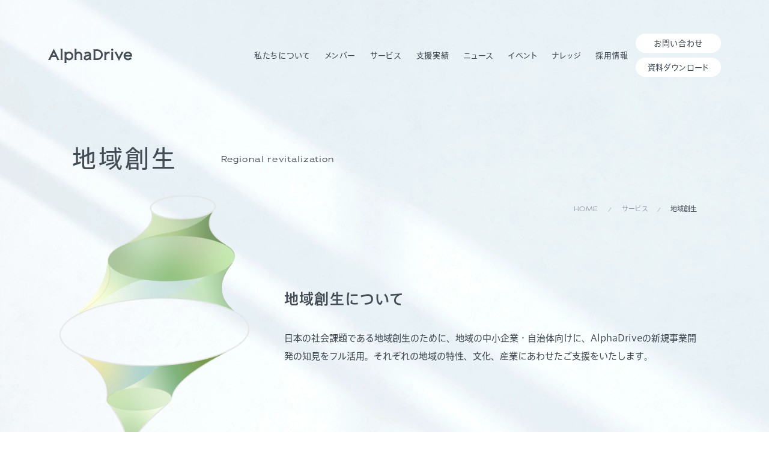

--- FILE ---
content_type: text/html; charset=UTF-8
request_url: https://corp.alphadrive.co.jp/service/regional-business/
body_size: 12733
content:
<!DOCTYPE html>
<html id="top" lang="ja">
	<head>
    <!-- Google Tag Manager -->
    <script>(function(w,d,s,l,i){w[l]=w[l]||[];w[l].push({'gtm.start':
    new Date().getTime(),event:'gtm.js'});var f=d.getElementsByTagName(s)[0],
    j=d.createElement(s),dl=l!='dataLayer'?'&l='+l:'';j.async=true;j.src=
    'https://www.googletagmanager.com/gtm.js?id='+i+dl;f.parentNode.insertBefore(j,f);
    })(window,document,'script','dataLayer','GTM-PT327FWC');</script>
    <!-- End Google Tag Manager -->
		<meta charset="utf-8">
    <meta name="viewport" content="width=device-width, initial-scale=1">
    <meta name="format-detection" content="telephone=no">
    <meta name="theme-color" content="#ffffff">
    <link rel="icon" type="image/svg+xml" href="https://corp.alphadrive.co.jp/wp-content/themes/unitbase/assets/img/common/favicon.svg">
    <link rel="alternate icon" href="https://corp.alphadrive.co.jp/wp-content/themes/unitbase/assets/img/common/favicon.ico">
    <link rel="apple-touch-icon" sizes="180x180" href="https://corp.alphadrive.co.jp/wp-content/themes/unitbase/assets/img/common/apple-touch-icon.png">
    <link rel="icon" type="image/png" sizes="512x512" href="https://corp.alphadrive.co.jp/wp-content/themes/unitbase/assets/img/common/img_homeicon.png">
		<link rel="stylesheet" href="https://corp.alphadrive.co.jp/wp-content/themes/unitbase/assets/css/styles.css">
    <script src="https://corp.alphadrive.co.jp/wp-content/themes/unitbase/assets/vendor.bundle.js" defer></script>
    <script src="https://corp.alphadrive.co.jp/wp-content/themes/unitbase/assets/js/index.bundle.js" defer></script>

    <script src="https://font.realtype.jp/api/script/v4" data-rt-user="9gTHVKM3GNwfv556De4vgjQsugDBDFv4" data-rt-layout="true" data-rt-manual="true"></script>    <script type="application/ld+json">
</script>
<script type="application/ld+json">{"@context":"http://schema.org","@type":"BreadcrumbList","itemListElement":[{"@type":"ListItem","position":1,"item":{"@id":"https://corp.alphadrive.co.jp","name":"AlphaDrive\uff08\u30a2\u30eb\u30d5\u30a1\u30c9\u30e9\u30a4\u30d6\uff09"}},{"@type":"ListItem","position":2,"item":{"@id":"https://corp.alphadrive.co.jp/service/","name":"\u30b5\u30fc\u30d3\u30b9"}},{"@type":"ListItem","position":3,"item":{"@id":"https://corp.alphadrive.co.jp/service/regional-business/","name":"\u5730\u57df\u5275\u751f"}}]}</script>
	<title>地域創生 | サービス | AlphaDrive（アルファドライブ）</title>

		<!-- All in One SEO 4.5.2.1 - aioseo.com -->
		<meta name="description" content="AlphaDrive（アルファドライブ）の地域創生について。新規事業開発の知見を活用し、地域の特性にあわせてご支援いたします。" />
		<meta name="robots" content="max-image-preview:large" />
		<link rel="canonical" href="https://corp.alphadrive.co.jp/service/regional-business/" />
		<meta name="generator" content="All in One SEO (AIOSEO) 4.5.2.1" />
		<!-- All in One SEO -->

<link rel="alternate" type="application/rss+xml" title="AlphaDrive（アルファドライブ） &raquo; 地域創生 サービスページ用事業カテゴリー のフィード" href="https://corp.alphadrive.co.jp/service/regional-business/feed/" />
<style id='wp-img-auto-sizes-contain-inline-css' type='text/css'>
img:is([sizes=auto i],[sizes^="auto," i]){contain-intrinsic-size:3000px 1500px}
/*# sourceURL=wp-img-auto-sizes-contain-inline-css */
</style>
<style id='wp-emoji-styles-inline-css' type='text/css'>

	img.wp-smiley, img.emoji {
		display: inline !important;
		border: none !important;
		box-shadow: none !important;
		height: 1em !important;
		width: 1em !important;
		margin: 0 0.07em !important;
		vertical-align: -0.1em !important;
		background: none !important;
		padding: 0 !important;
	}
/*# sourceURL=wp-emoji-styles-inline-css */
</style>
<style id='classic-theme-styles-inline-css' type='text/css'>
/*! This file is auto-generated */
.wp-block-button__link{color:#fff;background-color:#32373c;border-radius:9999px;box-shadow:none;text-decoration:none;padding:calc(.667em + 2px) calc(1.333em + 2px);font-size:1.125em}.wp-block-file__button{background:#32373c;color:#fff;text-decoration:none}
/*# sourceURL=/wp-includes/css/classic-themes.min.css */
</style>
<link rel="https://api.w.org/" href="https://corp.alphadrive.co.jp/wp-json/" /><link rel="alternate" title="JSON" type="application/json" href="https://corp.alphadrive.co.jp/wp-json/wp/v2/service_cat/53" /><link rel="EditURI" type="application/rsd+xml" title="RSD" href="https://corp.alphadrive.co.jp/xmlrpc.php?rsd" />
<meta name="generator" content="WordPress 6.9" />
<noscript><style>.lazyload[data-src]{display:none !important;}</style></noscript><style>.lazyload{background-image:none !important;}.lazyload:before{background-image:none !important;}</style>		<link rel="canonical" href="https://corp.alphadrive.co.jp/service/regional-business/" />
	<meta property="og:locale" content="ja_JP" />
	<meta property="og:site_name" content="AlphaDrive（アルファドライブ） | 人の可能性をひらく" />
	<meta property="og:type" content="website" />
	<meta property="og:title" content="地域創生 | サービス | AlphaDrive（アルファドライブ）" />
	<meta property="og:description" content="AlphaDrive（アルファドライブ）の地域創生について。新規事業開発の知見を活用し、地域の特性にあわせてご支援いたします。" />
	<meta property="og:image" content="https://corp.alphadrive.co.jp/wp-content/uploads/2023/12/ogp-1.png" />
	<meta property="og:image:secure_url" content="https://corp.alphadrive.co.jp/wp-content/uploads/2023/12/ogp-1.png" />
	<meta name="twitter:card" content="summary_large_image" />
	<meta name="twitter:title" content="地域創生 | サービス | AlphaDrive（アルファドライブ）" />
	<meta name="twitter:description" content="AlphaDrive（アルファドライブ）の地域創生について。新規事業開発の知見を活用し、地域の特性にあわせてご支援いたします。" />
	<meta name="twitter:image" content="https://corp.alphadrive.co.jp/wp-content/uploads/2023/12/ogp-1.png" />

	<style id='global-styles-inline-css' type='text/css'>
:root{--wp--preset--aspect-ratio--square: 1;--wp--preset--aspect-ratio--4-3: 4/3;--wp--preset--aspect-ratio--3-4: 3/4;--wp--preset--aspect-ratio--3-2: 3/2;--wp--preset--aspect-ratio--2-3: 2/3;--wp--preset--aspect-ratio--16-9: 16/9;--wp--preset--aspect-ratio--9-16: 9/16;--wp--preset--color--black: #000000;--wp--preset--color--cyan-bluish-gray: #abb8c3;--wp--preset--color--white: #ffffff;--wp--preset--color--pale-pink: #f78da7;--wp--preset--color--vivid-red: #cf2e2e;--wp--preset--color--luminous-vivid-orange: #ff6900;--wp--preset--color--luminous-vivid-amber: #fcb900;--wp--preset--color--light-green-cyan: #7bdcb5;--wp--preset--color--vivid-green-cyan: #00d084;--wp--preset--color--pale-cyan-blue: #8ed1fc;--wp--preset--color--vivid-cyan-blue: #0693e3;--wp--preset--color--vivid-purple: #9b51e0;--wp--preset--gradient--vivid-cyan-blue-to-vivid-purple: linear-gradient(135deg,rgb(6,147,227) 0%,rgb(155,81,224) 100%);--wp--preset--gradient--light-green-cyan-to-vivid-green-cyan: linear-gradient(135deg,rgb(122,220,180) 0%,rgb(0,208,130) 100%);--wp--preset--gradient--luminous-vivid-amber-to-luminous-vivid-orange: linear-gradient(135deg,rgb(252,185,0) 0%,rgb(255,105,0) 100%);--wp--preset--gradient--luminous-vivid-orange-to-vivid-red: linear-gradient(135deg,rgb(255,105,0) 0%,rgb(207,46,46) 100%);--wp--preset--gradient--very-light-gray-to-cyan-bluish-gray: linear-gradient(135deg,rgb(238,238,238) 0%,rgb(169,184,195) 100%);--wp--preset--gradient--cool-to-warm-spectrum: linear-gradient(135deg,rgb(74,234,220) 0%,rgb(151,120,209) 20%,rgb(207,42,186) 40%,rgb(238,44,130) 60%,rgb(251,105,98) 80%,rgb(254,248,76) 100%);--wp--preset--gradient--blush-light-purple: linear-gradient(135deg,rgb(255,206,236) 0%,rgb(152,150,240) 100%);--wp--preset--gradient--blush-bordeaux: linear-gradient(135deg,rgb(254,205,165) 0%,rgb(254,45,45) 50%,rgb(107,0,62) 100%);--wp--preset--gradient--luminous-dusk: linear-gradient(135deg,rgb(255,203,112) 0%,rgb(199,81,192) 50%,rgb(65,88,208) 100%);--wp--preset--gradient--pale-ocean: linear-gradient(135deg,rgb(255,245,203) 0%,rgb(182,227,212) 50%,rgb(51,167,181) 100%);--wp--preset--gradient--electric-grass: linear-gradient(135deg,rgb(202,248,128) 0%,rgb(113,206,126) 100%);--wp--preset--gradient--midnight: linear-gradient(135deg,rgb(2,3,129) 0%,rgb(40,116,252) 100%);--wp--preset--font-size--small: 13px;--wp--preset--font-size--medium: 20px;--wp--preset--font-size--large: 36px;--wp--preset--font-size--x-large: 42px;--wp--preset--spacing--20: 0.44rem;--wp--preset--spacing--30: 0.67rem;--wp--preset--spacing--40: 1rem;--wp--preset--spacing--50: 1.5rem;--wp--preset--spacing--60: 2.25rem;--wp--preset--spacing--70: 3.38rem;--wp--preset--spacing--80: 5.06rem;--wp--preset--shadow--natural: 6px 6px 9px rgba(0, 0, 0, 0.2);--wp--preset--shadow--deep: 12px 12px 50px rgba(0, 0, 0, 0.4);--wp--preset--shadow--sharp: 6px 6px 0px rgba(0, 0, 0, 0.2);--wp--preset--shadow--outlined: 6px 6px 0px -3px rgb(255, 255, 255), 6px 6px rgb(0, 0, 0);--wp--preset--shadow--crisp: 6px 6px 0px rgb(0, 0, 0);}:where(.is-layout-flex){gap: 0.5em;}:where(.is-layout-grid){gap: 0.5em;}body .is-layout-flex{display: flex;}.is-layout-flex{flex-wrap: wrap;align-items: center;}.is-layout-flex > :is(*, div){margin: 0;}body .is-layout-grid{display: grid;}.is-layout-grid > :is(*, div){margin: 0;}:where(.wp-block-columns.is-layout-flex){gap: 2em;}:where(.wp-block-columns.is-layout-grid){gap: 2em;}:where(.wp-block-post-template.is-layout-flex){gap: 1.25em;}:where(.wp-block-post-template.is-layout-grid){gap: 1.25em;}.has-black-color{color: var(--wp--preset--color--black) !important;}.has-cyan-bluish-gray-color{color: var(--wp--preset--color--cyan-bluish-gray) !important;}.has-white-color{color: var(--wp--preset--color--white) !important;}.has-pale-pink-color{color: var(--wp--preset--color--pale-pink) !important;}.has-vivid-red-color{color: var(--wp--preset--color--vivid-red) !important;}.has-luminous-vivid-orange-color{color: var(--wp--preset--color--luminous-vivid-orange) !important;}.has-luminous-vivid-amber-color{color: var(--wp--preset--color--luminous-vivid-amber) !important;}.has-light-green-cyan-color{color: var(--wp--preset--color--light-green-cyan) !important;}.has-vivid-green-cyan-color{color: var(--wp--preset--color--vivid-green-cyan) !important;}.has-pale-cyan-blue-color{color: var(--wp--preset--color--pale-cyan-blue) !important;}.has-vivid-cyan-blue-color{color: var(--wp--preset--color--vivid-cyan-blue) !important;}.has-vivid-purple-color{color: var(--wp--preset--color--vivid-purple) !important;}.has-black-background-color{background-color: var(--wp--preset--color--black) !important;}.has-cyan-bluish-gray-background-color{background-color: var(--wp--preset--color--cyan-bluish-gray) !important;}.has-white-background-color{background-color: var(--wp--preset--color--white) !important;}.has-pale-pink-background-color{background-color: var(--wp--preset--color--pale-pink) !important;}.has-vivid-red-background-color{background-color: var(--wp--preset--color--vivid-red) !important;}.has-luminous-vivid-orange-background-color{background-color: var(--wp--preset--color--luminous-vivid-orange) !important;}.has-luminous-vivid-amber-background-color{background-color: var(--wp--preset--color--luminous-vivid-amber) !important;}.has-light-green-cyan-background-color{background-color: var(--wp--preset--color--light-green-cyan) !important;}.has-vivid-green-cyan-background-color{background-color: var(--wp--preset--color--vivid-green-cyan) !important;}.has-pale-cyan-blue-background-color{background-color: var(--wp--preset--color--pale-cyan-blue) !important;}.has-vivid-cyan-blue-background-color{background-color: var(--wp--preset--color--vivid-cyan-blue) !important;}.has-vivid-purple-background-color{background-color: var(--wp--preset--color--vivid-purple) !important;}.has-black-border-color{border-color: var(--wp--preset--color--black) !important;}.has-cyan-bluish-gray-border-color{border-color: var(--wp--preset--color--cyan-bluish-gray) !important;}.has-white-border-color{border-color: var(--wp--preset--color--white) !important;}.has-pale-pink-border-color{border-color: var(--wp--preset--color--pale-pink) !important;}.has-vivid-red-border-color{border-color: var(--wp--preset--color--vivid-red) !important;}.has-luminous-vivid-orange-border-color{border-color: var(--wp--preset--color--luminous-vivid-orange) !important;}.has-luminous-vivid-amber-border-color{border-color: var(--wp--preset--color--luminous-vivid-amber) !important;}.has-light-green-cyan-border-color{border-color: var(--wp--preset--color--light-green-cyan) !important;}.has-vivid-green-cyan-border-color{border-color: var(--wp--preset--color--vivid-green-cyan) !important;}.has-pale-cyan-blue-border-color{border-color: var(--wp--preset--color--pale-cyan-blue) !important;}.has-vivid-cyan-blue-border-color{border-color: var(--wp--preset--color--vivid-cyan-blue) !important;}.has-vivid-purple-border-color{border-color: var(--wp--preset--color--vivid-purple) !important;}.has-vivid-cyan-blue-to-vivid-purple-gradient-background{background: var(--wp--preset--gradient--vivid-cyan-blue-to-vivid-purple) !important;}.has-light-green-cyan-to-vivid-green-cyan-gradient-background{background: var(--wp--preset--gradient--light-green-cyan-to-vivid-green-cyan) !important;}.has-luminous-vivid-amber-to-luminous-vivid-orange-gradient-background{background: var(--wp--preset--gradient--luminous-vivid-amber-to-luminous-vivid-orange) !important;}.has-luminous-vivid-orange-to-vivid-red-gradient-background{background: var(--wp--preset--gradient--luminous-vivid-orange-to-vivid-red) !important;}.has-very-light-gray-to-cyan-bluish-gray-gradient-background{background: var(--wp--preset--gradient--very-light-gray-to-cyan-bluish-gray) !important;}.has-cool-to-warm-spectrum-gradient-background{background: var(--wp--preset--gradient--cool-to-warm-spectrum) !important;}.has-blush-light-purple-gradient-background{background: var(--wp--preset--gradient--blush-light-purple) !important;}.has-blush-bordeaux-gradient-background{background: var(--wp--preset--gradient--blush-bordeaux) !important;}.has-luminous-dusk-gradient-background{background: var(--wp--preset--gradient--luminous-dusk) !important;}.has-pale-ocean-gradient-background{background: var(--wp--preset--gradient--pale-ocean) !important;}.has-electric-grass-gradient-background{background: var(--wp--preset--gradient--electric-grass) !important;}.has-midnight-gradient-background{background: var(--wp--preset--gradient--midnight) !important;}.has-small-font-size{font-size: var(--wp--preset--font-size--small) !important;}.has-medium-font-size{font-size: var(--wp--preset--font-size--medium) !important;}.has-large-font-size{font-size: var(--wp--preset--font-size--large) !important;}.has-x-large-font-size{font-size: var(--wp--preset--font-size--x-large) !important;}
/*# sourceURL=global-styles-inline-css */
</style>
</head>

	<body data-barba="wrapper">
    <!-- Google Tag Manager (noscript) -->
    <noscript><iframe src="https://www.googletagmanager.com/ns.html?id=GTM-PT327FWC"
    height="0" width="0" style="display:none;visibility:hidden"></iframe></noscript>
    <!-- End Google Tag Manager (noscript) -->
    <svg class="p-svg-holder">
      <symbol id="svg-arrow-right" viewBox="0 0 11 8" fill="none" xmlns="http://www.w3.org/2000/svg">
        <path d="M0 3.91016H10.29" stroke-miterlimit="10"/>
        <path d="M6.14258 7.43988L10.1726 3.90988L6.14258 0.379883" stroke-miterlimit="10"/>
      </symbol>
      <symbol id="svg-arrow-left" width="12" height="8" viewBox="0 0 12 8" fill="none" xmlns="http://www.w3.org/2000/svg">
        <path d="M11.5 3.90991H1.21" stroke-miterlimit="10"/>
        <path d="M5.35742 7.43988L1.32742 3.90988L5.35742 0.379883" stroke-miterlimit="10"/>
      </symbol>
      <symbol id="svg-arrow-up" width="8" height="12" viewBox="0 0 8 12" fill="none" xmlns="http://www.w3.org/2000/svg">
        <path d="M3.90997 11.5L3.90997 1.21" stroke-miterlimit="10"/>
        <path d="M7.44 5.35742L3.91 1.32742L0.380005 5.35742" stroke-miterlimit="10"/>
      </symbol>
      <symbol id="svg-arrow-down" width="8" height="11" viewBox="0 0 8 11" fill="none" xmlns="http://www.w3.org/2000/svg">
        <path d="M4.08984 0L4.08984 10.29" stroke-miterlimit="10"/>
        <path d="M0.559141 6.14258L4.08914 10.1726L7.61914 6.14258" stroke-miterlimit="10"/>
      </symbol>
      <symbol id="svg-external" width="11" height="9" viewBox="0 0 11 9" fill="none" xmlns="http://www.w3.org/2000/svg">
        <path d="M9.62538 0.5H2.76465V5.41055H9.62538V0.5Z" stroke-miterlimit="10"/>
        <path d="M0.660156 2.60449V7.51504H7.52089" stroke-miterlimit="10"/>
      </symbol>
      <symbol id="svg-pdf" width="22" height="10" viewBox="0 0 22 10" fill="none" xmlns="http://www.w3.org/2000/svg">
        <path fill-rule="evenodd" clip-rule="evenodd" d="M20.0336 2.10596H14.9539L14.9453 8.10596H16.0889L16.0969 5.72196H19.2816V4.72196H16.0976V3.09796H20.0336V2.10596Z" fill="currentColor"/>
        <path fill-rule="evenodd" clip-rule="evenodd" d="M10.989 2.10596H8.16504V8.10596H10.877C11.648 8.10596 12.482 7.86037 13.1278 7.3646C13.7787 6.86494 14.237 6.1107 14.237 5.11396C14.237 4.1174 13.8024 3.35951 13.1754 2.85512C12.5532 2.3546 11.7457 2.10596 10.989 2.10596ZM9.31704 7.11396V3.08996H10.845C11.4291 3.08996 11.9983 3.25991 12.4171 3.5951C12.8303 3.92589 13.109 4.4263 13.109 5.12196C13.109 5.78388 12.8046 6.27573 12.368 6.60776C11.9262 6.94369 11.3498 7.11396 10.829 7.11396H9.31704Z" fill="currentColor"/>
        <path fill-rule="evenodd" clip-rule="evenodd" d="M5.23348 2.09814H2.31348V8.10614H3.46548V6.18614H5.24948C6.30618 6.18614 7.52948 5.45738 7.52948 4.15414C7.52948 3.45239 7.22162 2.93085 6.77475 2.5901C6.33394 2.25399 5.76516 2.09814 5.23348 2.09814ZM3.46548 5.17814V3.13814H5.28148C5.86957 3.13814 6.40148 3.51224 6.40148 4.16214C6.40148 4.45244 6.25422 4.70306 6.02447 4.88703C5.79265 5.07266 5.4904 5.17814 5.21748 5.17814H3.46548Z" fill="currentColor"/>
        <rect x="0.5" y="0.5" width="21" height="9" stroke="currentColor"/>
      </symbol>
    </svg>
    <div class="l-wrapper">
      <header class="l-header">
        <div class="l-header__inner">
          <div class="l-header__header">
                        <p class="l-header__logo">
              <a href="/">
                <img src="[data-uri]" alt="AlphaDrive（アルファドライブ）" width="140" height="24" data-src="https://corp.alphadrive.co.jp/wp-content/themes/unitbase/assets/img/common/img_logo.svg" decoding="async" class="lazyload" data-eio-rwidth="140" data-eio-rheight="24"><noscript><img src="https://corp.alphadrive.co.jp/wp-content/themes/unitbase/assets/img/common/img_logo.svg" alt="AlphaDrive（アルファドライブ）" width="140" height="24" data-eio="l"></noscript>
              </a>
            </p>
          </div>

          <div class="l-header__button">
            <div class="l-header__barba">
              <button class="l-header-nav-button js-header-nav-button" aria-label="MENU">
                <span class="l-header-nav-button__top"></span>
                <span class="l-header-nav-button__bottom"></span>
              </button>
            </div>
          </div>
          <div class="l-header__barba">
            <div class="l-header__body js-header-nav">
              <div class="l-header__header l-header__header--in-menu">
                <p class="l-header__logo">
                  <a href="/">
                    <img src="[data-uri]" alt="AlphaDrive（アルファドライブ）" width="140" height="24" data-src="https://corp.alphadrive.co.jp/wp-content/themes/unitbase/assets/img/common/img_logo.svg" decoding="async" class="lazyload" data-eio-rwidth="140" data-eio-rheight="24"><noscript><img src="https://corp.alphadrive.co.jp/wp-content/themes/unitbase/assets/img/common/img_logo.svg" alt="AlphaDrive（アルファドライブ）" width="140" height="24" data-eio="l"></noscript>
                  </a>
                </p>
              </div>
              <nav class="l-header-nav">
                <ul class="l-header-nav__list">
                  <li class="l-header-nav__list-item">
                    <a href="/about/" class="l-header-nav__list-link">
                      <span class="l-header-nav__list-label"><span class="l-header-nav__list-text" data-text="私たちについて">私たちについて</span></span>
                      <span class="l-header-nav__list-en">Who we are</span>
                    </a>
                  </li>
                  <li class="l-header-nav__list-item">
                    <a href="/member/" class="l-header-nav__list-link">
                      <span class="l-header-nav__list-label"><span class="l-header-nav__list-text" data-text="メンバー">メンバー</span></span>
                      <span class="l-header-nav__list-en">Member</span>
                    </a>
                  </li>
                  <li class="l-header-nav__list-item">
                    <a href="/service/" class="l-header-nav__list-link">
                      <span class="l-header-nav__list-label"><span class="l-header-nav__list-text" data-text="サービス">サービス</span></span>
                      <span class="l-header-nav__list-en">Services</span>
                    </a>
                  </li>
                  <li class="l-header-nav__list-item">
                    <a href="/works/" class="l-header-nav__list-link">
                      <span class="l-header-nav__list-label"><span class="l-header-nav__list-text" data-text="支援実績">支援実績</span></span>
                      <span class="l-header-nav__list-en">Project</span>
                    </a>
                  </li>
                  <li class="l-header-nav__list-item">
                    <a href="/news/" class="l-header-nav__list-link">
                      <span class="l-header-nav__list-label"><span class="l-header-nav__list-text" data-text="ニュース">ニュース</span></span>
                      <span class="l-header-nav__list-en">News</span>
                    </a>
                  </li>
                  <li class="l-header-nav__list-item">
                    <a href="/event/" class="l-header-nav__list-link">
                      <span class="l-header-nav__list-label"><span class="l-header-nav__list-text" data-text="イベント">イベント</span></span>
                      <span class="l-header-nav__list-en">Event</span>
                    </a>
                  </li>

                                    <li class="l-header-nav__list-item">
                    <a href="/knowledge/" class="l-header-nav__list-link">
                      <span class="l-header-nav__list-label"><span class="l-header-nav__list-text" data-text="ナレッジ">ナレッジ</span></span>
                      <span class="l-header-nav__list-en">Knowledge</span>
                    </a>
                  </li>
                                    <li class="l-header-nav__list-item">
                    <a href="https://hrmos.co/pages/alphadrive" target="_blank" class="l-header-nav__list-link">
                      <span class="l-header-nav__list-label"><span class="l-header-nav__list-text" data-text="採用情報">採用情報</span></span>
                      <span class="l-header-nav__list-en">Recruit</span>
                    </a>
                  </li>
                </ul>
                <ul class="l-header-nav__cta">
                  <li class="l-header-nav__cta-item">
                    <a href="/contact/" class="l-header-nav__cta-link">
                      <span class="l-header-nav__cta-label">お問い合わせ</span>
                      <span class="l-header-nav__cta-icon">
                        <svg class="c-icon c-icon--arrow-right">
                          <use xlink:href="#svg-arrow-right"></use>
                        </svg>
                      </span>
                    </a>
                  </li>
                  <li class="l-header-nav__cta-item">
                    <a href="/download/" class="l-header-nav__cta-link">
                      <span class="l-header-nav__cta-label">資料ダウンロード</span>
                      <span class="l-header-nav__cta-icon">
                        <svg class="c-icon c-icon--arrow-right">
                          <use xlink:href="#svg-arrow-right"></use>
                        </svg>
                      </span>
                    </a>
                  </li>
                </ul>
              </nav>
              <div class="l-header__footer">
                <p class="l-header__copyright">&copy;Alphadrive Co.,Ltd All Rights Reserved.</p>
              </div>
            </div>
          </div>
        </div>

      </header>

<div class="l-main" data-barba="container">
  <main>
    <div class="c-page-header">
      <div class="c-page-header__inner c-container">
        <div class="c-page-header__title">
          <h1 class="c-title-lv1">
            <span class="c-title-lv1__ja">地域創生</span>
            <span class="c-title-lv1__en">
              <span class="c-title-en">
                <span class="c-title-en__icon">
                  <span class="c-hologram"></span>
                </span>
                <span class="c-title-en__label">Regional revitalization</span>
              </span>
            </span>
          </h1>
        </div>
        <div class="c-page-header__breadcrumb">
          <div class="c-breadcrumb">
            <div class="c-breadcrumb__inner">
              <ol class="c-breadcrumb__list">
                <!-- Breadcrumb NavXT 7.2.0 -->
<li class="home"><span property="itemListElement" typeof="ListItem"><a property="item" typeof="WebPage" title="AlphaDrive（アルファドライブ）へ移動する" href="https://corp.alphadrive.co.jp" class="home" ><span property="name">HOME</span></a><meta property="position" content="1"></span></li>
<li class="archive post-clumn-archive current-item"><span property="itemListElement" typeof="ListItem"><a property="item" typeof="WebPage" title="サービスへ移動する" href="https://corp.alphadrive.co.jp/service/" class="archive post-clumn-archive current-item" ><span property="name">サービス</span></a><meta property="position" content="2"></span></li>
<li class="archive taxonomy service_cat current-item"><span property="itemListElement" typeof="ListItem"><span property="name" class="archive taxonomy service_cat current-item">地域創生</span><meta property="url" content="https://corp.alphadrive.co.jp/service/regional-business/"><meta property="position" content="3"></span></li>
              </ol>
            </div>
          </div>
        </div>
      </div>
    </div>

    <div class="p-service-archive">
      <div class="p-service-archive__lead c-container">
        <div class="p-service-archive-lead">
          <div class="p-service-archive-lead__header">
                        <div class="p-service-archive-lead__thumb">
              <div class="c-icon-service">
                <img src="[data-uri]" alt="" loading="lazy" class="c-icon-service__image lazyload" data-src="https://corp.alphadrive.co.jp/wp-content/uploads/2023/11/img_services_03.png" decoding="async" data-eio-rwidth="374" data-eio-rheight="512"><noscript><img src="https://corp.alphadrive.co.jp/wp-content/uploads/2023/11/img_services_03.png" alt="" loading="lazy" class="c-icon-service__image" data-eio="l"></noscript>
              </div>
            </div>
          </div>
          <div class="p-service-archive-lead__body">
            <h2 class="p-service-archive-lead__title">地域創生について</h2>
            <p class="c-text">日本の社会課題である地域創生のために、地域の中小企業・自治体向けに、AlphaDriveの新規事業開発の知見をフル活用。それぞれの地域の特性、文化、産業にあわせたご支援をいたします。</p>
          </div>
        </div>
      </div>
      <div class="p-service-archive__article">
        <div class="c-article-grid">
          <div class="c-article-grid__inner c-container">
                            
<div class="c-card ">
	  <a href="https://region.alphadrive.co.jp/kochi" target="_blank" class="c-card__link" data-eventTitle="地域創生">
      <div class="c-card__header">
      <figure class="c-card__thumb">
                  <img src="[data-uri]" alt="" width="336" height="176" class="c-card__img lazyload" loading="lazy" data-src="https://corp.alphadrive.co.jp/wp-content/uploads/2023/11/service_img_thumb_08.jpg" decoding="async" data-eio-rwidth="1046" data-eio-rheight="551"><noscript><img src="https://corp.alphadrive.co.jp/wp-content/uploads/2023/11/service_img_thumb_08.jpg" alt="" width="336" height="176" class="c-card__img" loading="lazy" data-eio="l"></noscript>
              </figure>
    </div>
    <div class="c-card__body">
                  <h3 class="c-card__title"><span class="c-card__title-inner">AlphaDrive高知</span></h3>
              <p class="c-card__desc">地域の産業振興のため創業・人材育成を支援</p>
                  </div>
    <div class="c-card__footer">
      <div class="c-card__footer-inner">
                
      </div>
              <div class="c-card__icon">
          <svg class="c-icon c-icon--external">
            <use xlink:href="#svg-external"></use>
          </svg>
        </div>
          </div>
		</a>
  
</div>
                              
<div class="c-card ">
	  <a href="https://region.alphadrive.co.jp/tokai" target="_blank" class="c-card__link" data-eventTitle="地域創生">
      <div class="c-card__header">
      <figure class="c-card__thumb">
                  <img src="[data-uri]" alt="" width="336" height="176" class="c-card__img lazyload" loading="lazy" data-src="https://corp.alphadrive.co.jp/wp-content/uploads/2023/11/service_img_thumb_09.jpg" decoding="async" data-eio-rwidth="1046" data-eio-rheight="551"><noscript><img src="https://corp.alphadrive.co.jp/wp-content/uploads/2023/11/service_img_thumb_09.jpg" alt="" width="336" height="176" class="c-card__img" loading="lazy" data-eio="l"></noscript>
              </figure>
    </div>
    <div class="c-card__body">
                  <h3 class="c-card__title"><span class="c-card__title-inner">AlphaDrive東海</span></h3>
              <p class="c-card__desc">東海地域の企業への新規事業、企業変革支援</p>
                  </div>
    <div class="c-card__footer">
      <div class="c-card__footer-inner">
                
      </div>
              <div class="c-card__icon">
          <svg class="c-icon c-icon--external">
            <use xlink:href="#svg-external"></use>
          </svg>
        </div>
          </div>
		</a>
  
</div>
                              
<div class="c-card ">
	  <a href="https://region.alphadrive.co.jp/kansai" target="_blank" class="c-card__link" data-eventTitle="地域創生">
      <div class="c-card__header">
      <figure class="c-card__thumb">
                  <img src="[data-uri]" alt="" width="336" height="176" class="c-card__img lazyload" loading="lazy" data-src="https://corp.alphadrive.co.jp/wp-content/uploads/2023/11/service_img_thumb_10.jpg" decoding="async" data-eio-rwidth="1046" data-eio-rheight="551"><noscript><img src="https://corp.alphadrive.co.jp/wp-content/uploads/2023/11/service_img_thumb_10.jpg" alt="" width="336" height="176" class="c-card__img" loading="lazy" data-eio="l"></noscript>
              </figure>
    </div>
    <div class="c-card__body">
                  <h3 class="c-card__title"><span class="c-card__title-inner">AlphaDrive関西</span></h3>
              <p class="c-card__desc">関西地域の企業への新規事業、企業変革支援</p>
                  </div>
    <div class="c-card__footer">
      <div class="c-card__footer-inner">
                
      </div>
              <div class="c-card__icon">
          <svg class="c-icon c-icon--external">
            <use xlink:href="#svg-external"></use>
          </svg>
        </div>
          </div>
		</a>
  
</div>
                              
<div class="c-card ">
	  <a href="https://region.alphadrive.co.jp/ryukyu" target="_blank" class="c-card__link" data-eventTitle="地域創生">
      <div class="c-card__header">
      <figure class="c-card__thumb">
                  <img src="[data-uri]" alt="" width="336" height="176" class="c-card__img lazyload" loading="lazy" data-src="https://corp.alphadrive.co.jp/wp-content/uploads/2024/06/ogimage_ryukyuad-1046x549.jpg" decoding="async" data-eio-rwidth="1046" data-eio-rheight="549"><noscript><img src="https://corp.alphadrive.co.jp/wp-content/uploads/2024/06/ogimage_ryukyuad-1046x549.jpg" alt="" width="336" height="176" class="c-card__img" loading="lazy" data-eio="l"></noscript>
              </figure>
    </div>
    <div class="c-card__body">
                  <h3 class="c-card__title"><span class="c-card__title-inner">琉球アルファドライブ</span></h3>
              <p class="c-card__desc">沖縄県内企業に対する新規事業開発・新商品開発支援、ビジネスコミュニティの構築</p>
                  </div>
    <div class="c-card__footer">
      <div class="c-card__footer-inner">
                
      </div>
              <div class="c-card__icon">
          <svg class="c-icon c-icon--external">
            <use xlink:href="#svg-external"></use>
          </svg>
        </div>
          </div>
		</a>
  
</div>
                        </div>
        </div>
      </div>
    </div>

    <section class="p-service-relations">
      <div class="p-service-relations__inner c-container">
        <div class="p-service-relations__header">
          <h3 class="c-title-lv3">
            <span class="c-title-lv3__ja">その他のサービス</span>
            <span class="c-title-lv3__en u-for-pc">
              <span class="c-title-en c-title-en--s">
                <span class="c-title-en__icon">
                  <span class="c-hologram"></span>
                </span>
                <span class="c-title-en__label">Other services</span>
              </span>
            </span>
          </h3>
        </div>
        <div class="p-service-relations__body">
          <div class="c-local-nav-grid">
            <div class="c-card-service-other  ">
  <a href="https://corp.alphadrive.co.jp/service/new-business-development/"  class="c-card-service-other__link">
    <div class="c-card-service-other__header">
      <div class="c-card-service-other__thumb">
        <div class="c-icon-service">
          <img src="[data-uri]" alt="" loading="lazy" class="c-icon-service__image lazyload" data-src="https://corp.alphadrive.co.jp/wp-content/uploads/2023/11/img_services_01.png" decoding="async" data-eio-rwidth="380" data-eio-rheight="512"><noscript><img src="https://corp.alphadrive.co.jp/wp-content/uploads/2023/11/img_services_01.png" alt="" loading="lazy" class="c-icon-service__image" data-eio="l"></noscript>
        </div>
      </div>
    </div>
    <div class="c-card-service-other__body">
      <p class="c-card-service-other__number">01</p>
      <h4 class="c-card-service-other__title">新規事業創出</h4>
      <p class="c-card-service-other__label">New business creation</p>
    </div>
  </a>
</div>
<div class="c-card-service-other is-active ">
  <a href="https://corp.alphadrive.co.jp/service/regional-business/"  class="c-card-service-other__link">
    <div class="c-card-service-other__header">
      <div class="c-card-service-other__thumb">
        <div class="c-icon-service">
          <img src="[data-uri]" alt="" loading="lazy" class="c-icon-service__image lazyload" data-src="https://corp.alphadrive.co.jp/wp-content/uploads/2023/11/img_services_03.png" decoding="async" data-eio-rwidth="374" data-eio-rheight="512"><noscript><img src="https://corp.alphadrive.co.jp/wp-content/uploads/2023/11/img_services_03.png" alt="" loading="lazy" class="c-icon-service__image" data-eio="l"></noscript>
        </div>
      </div>
    </div>
    <div class="c-card-service-other__body">
      <p class="c-card-service-other__number">02</p>
      <h4 class="c-card-service-other__title">地域創生</h4>
      <p class="c-card-service-other__label">Regional revitalization</p>
    </div>
  </a>
</div>
<div class="c-card-service-other  ">
  <a href="https://corp.alphadrive.co.jp/service/product-development/"  class="c-card-service-other__link">
    <div class="c-card-service-other__header">
      <div class="c-card-service-other__thumb">
        <div class="c-icon-service">
          <img src="[data-uri]" alt="" loading="lazy" class="c-icon-service__image lazyload" data-src="https://corp.alphadrive.co.jp/wp-content/uploads/2023/11/img_services_05.png" decoding="async" data-eio-rwidth="474" data-eio-rheight="512"><noscript><img src="https://corp.alphadrive.co.jp/wp-content/uploads/2023/11/img_services_05.png" alt="" loading="lazy" class="c-icon-service__image" data-eio="l"></noscript>
        </div>
      </div>
    </div>
    <div class="c-card-service-other__body">
      <p class="c-card-service-other__number">03</p>
      <h4 class="c-card-service-other__title">テクノロジー</h4>
      <p class="c-card-service-other__label">Technology</p>
    </div>
  </a>
</div>
<div class="c-card-service-other  ">
  <a href="https://corp.alphadrive.co.jp/service/media-business/"  class="c-card-service-other__link">
    <div class="c-card-service-other__header">
      <div class="c-card-service-other__thumb">
        <div class="c-icon-service">
          <img src="[data-uri]" alt="" loading="lazy" class="c-icon-service__image lazyload" data-src="https://corp.alphadrive.co.jp/wp-content/uploads/2023/11/img_services_06.png" decoding="async" data-eio-rwidth="346" data-eio-rheight="512"><noscript><img src="https://corp.alphadrive.co.jp/wp-content/uploads/2023/11/img_services_06.png" alt="" loading="lazy" class="c-icon-service__image" data-eio="l"></noscript>
        </div>
      </div>
    </div>
    <div class="c-card-service-other__body">
      <p class="c-card-service-other__number">04</p>
      <h4 class="c-card-service-other__title">メディア</h4>
      <p class="c-card-service-other__label">Media</p>
    </div>
  </a>
</div>
<div class="c-card-service-other  ">
  <a href="https://corp.alphadrive.co.jp/service/think-tank/"  class="c-card-service-other__link">
    <div class="c-card-service-other__header">
      <div class="c-card-service-other__thumb">
        <div class="c-icon-service">
          <img src="[data-uri]" alt="" loading="lazy" class="c-icon-service__image lazyload" data-src="https://corp.alphadrive.co.jp/wp-content/uploads/2023/11/img_services_07.png" decoding="async" data-eio-rwidth="538" data-eio-rheight="512"><noscript><img src="https://corp.alphadrive.co.jp/wp-content/uploads/2023/11/img_services_07.png" alt="" loading="lazy" class="c-icon-service__image" data-eio="l"></noscript>
        </div>
      </div>
    </div>
    <div class="c-card-service-other__body">
      <p class="c-card-service-other__number">05</p>
      <h4 class="c-card-service-other__title">R&amp;D</h4>
      <p class="c-card-service-other__label">R&amp;D</p>
    </div>
  </a>
</div>
<div class="c-card-service-other  ">
  <a href="https://corp.alphadrive.co.jp/service/events/"  class="c-card-service-other__link">
    <div class="c-card-service-other__header">
      <div class="c-card-service-other__thumb">
        <div class="c-icon-service">
          <img src="[data-uri]" alt="" loading="lazy" class="c-icon-service__image lazyload" data-src="https://corp.alphadrive.co.jp/wp-content/uploads/2023/11/img_services_08.png" decoding="async" data-eio-rwidth="412" data-eio-rheight="512"><noscript><img src="https://corp.alphadrive.co.jp/wp-content/uploads/2023/11/img_services_08.png" alt="" loading="lazy" class="c-icon-service__image" data-eio="l"></noscript>
        </div>
      </div>
    </div>
    <div class="c-card-service-other__body">
      <p class="c-card-service-other__number">06</p>
      <h4 class="c-card-service-other__title">イベント</h4>
      <p class="c-card-service-other__label">Event</p>
    </div>
  </a>
</div>
          </div>
        </div>
        <div class="p-works-relations__footer">
          <p class="c-button-primary">
            <a href="/service/" class="c-button-primary__link c-overlay c-overlay--after">
              <span class="c-button-primary__inner">
                <span class="c-button-primary__label">サービス一覧に戻る</span>
                <span class="c-button-primary__icon">
                  <svg class="c-icon c-icon--arrow-right">
                    <use xlink:href="#svg-arrow-right"></use>
                  </svg>
                </span>
              </span>
            </a>
          </p>
        </div>
      </div>
    </section>
  </main>

  
    <footer class="l-footer">
        <div class="l-footer__inner c-container">
          <div class="l-footer__cta">
            <div class="c-card-cta">
              <a href="/contact/" class="c-card-cta__link">
                <p class="c-card-cta__lead">
                  <span class="c-title-lv2__en">
                    <span class="c-title-en c-title-en--s">
                      <span class="c-title-en__icon">
                        <span class="c-hologram"></span>
                      </span>
                      <span class="c-title-en__label">Contact</span>
                    </span>
                  </span>
                </p>
                <h2 class="c-card-cta__title">お問い合わせ</h2>
                <p class="c-card-cta__desc">AlphaDriveへのお問合せ、取材依頼はこちら</p>
                <p class="c-card-cta__icon">
                  <svg class="c-icon c-icon--arrow-right"><use xlink:href="#svg-arrow-right"></use></svg>
                </p>
              </a>
            </div>
            <div class="c-card-cta">
              <a href="/download/" class="c-card-cta__link">
                <p class="c-card-cta__lead">
                  <span class="c-title-lv2__en">
                    <span class="c-title-en c-title-en--s">
                      <span class="c-title-en__icon">
                        <span class="c-hologram"></span>
                      </span>
                      <span class="c-title-en__label">Material download</span>
                    </span>
                  </span>
                </p>
                <h2 class="c-card-cta__title">資料ダウンロード</h2>
                <p class="c-card-cta__desc">各サービスに関する資料はこちら</p>
                <p class="c-card-cta__icon">
                  <svg class="c-icon c-icon--arrow-right"><use xlink:href="#svg-arrow-right"></use></svg>
                </p>
              </a>
            </div>
            <!-- <div class="c-card-cta">
              <a href="https://recruit.alphadrive.co.jp/" target="_blank" class="c-card-cta__link">
                <p class="c-card-cta__lead">
                  <span class="c-title-lv2__en">
                    <span class="c-title-en c-title-en--s">
                      <span class="c-title-en__icon">
                        <span class="c-hologram"></span>
                      </span>
                      <span class="c-title-en__label">Careers</span>
                    </span>
                  </span>
                </p>
                <h2 class="c-card-cta__title">採用情報</h2>
                <p class="c-card-cta__desc">「人の可能性」を最後まで信じぬけるメンバーを募集しています</p>
                <p class="c-card-cta__icon">
                  <svg class="c-icon c-icon--arrow-right"><use xlink:href="#svg-arrow-right"></use></svg>
                </p>
              </a>
            </div> -->
          </div>
          <div class="l-footer__header">
            <p class="l-footer__logo">
              <a href="https://corp.alphadrive.co.jp"><img src="[data-uri]" alt="AlphaDrive（アルファドライブ）" width="188" height="32" data-src="https://corp.alphadrive.co.jp/wp-content/themes/unitbase/assets/img/common/img_logo.svg" decoding="async" class="lazyload" data-eio-rwidth="188" data-eio-rheight="32"><noscript><img src="https://corp.alphadrive.co.jp/wp-content/themes/unitbase/assets/img/common/img_logo.svg" alt="AlphaDrive（アルファドライブ）" width="188" height="32" data-eio="l"></noscript></a>
            </p>
            <p class="l-footer__copyright"><small>&copy;Alphadrive Co.,Ltd All Rights Reserved.</small></p>
            <p class="l-footer__sns">
              <a href="https://www.facebook.com/AlphadriveCoLtd/about?locale=ja_JP" target="_blank" class="l-footer__sns-link"><img src="[data-uri]" alt="Facebook" width="24" height="24" data-src="https://corp.alphadrive.co.jp/wp-content/themes/unitbase/assets/img/common/sns_img_facebook.svg" decoding="async" class="lazyload" data-eio-rwidth="24" data-eio-rheight="24"><noscript><img src="https://corp.alphadrive.co.jp/wp-content/themes/unitbase/assets/img/common/sns_img_facebook.svg" alt="Facebook" width="24" height="24" data-eio="l"></noscript></a>
            </p>
          </div>
          <div class="l-footer__body">
            <nav class="l-footer__nav">
              <ul class="l-footer__list">
                <li class="l-footer__list-item">
                  <a href="/about/">私たちについて</a>
                  <ul class="l-footer__child-list">
                    <li class="l-footer__child-item"><a href="/about/#purpose">パーパス</a></li>
                    <li class="l-footer__child-item"><a href="/about/#value">バリュー</a></li>
                    <li class="l-footer__child-item"><a href="/about/#feature">AlphaDriveの特徴</a></li>
                    <!-- <li class="l-footer__child-item"><a href="/about/#message">代表者メッセージ</a></li> -->
                    <li class="l-footer__child-item"><a href="/about/#member">ボードメンバー</a></li>
                    <li class="l-footer__child-item"><a href="/about/#company">会社概要</a></li>
                    <li class="l-footer__child-item"><a href="/about/#access">アクセス</a></li>
                  </ul>
                </li>
                <li class="l-footer__list-item"><a href="/member/">メンバー</a></li>
              </ul>
                              <ul class="l-footer__list">
                  <li class="l-footer__list-item">
                    <a href="/service/">サービス</a>
                    <ul class="l-footer__child-list">
                                              <li class="l-footer__child-item"><a href="https://corp.alphadrive.co.jp/service/new-business-development/">新規事業創出</a></li>
                                              <li class="l-footer__child-item"><a href="https://corp.alphadrive.co.jp/service/regional-business/">地域創生</a></li>
                                              <li class="l-footer__child-item"><a href="https://corp.alphadrive.co.jp/service/product-development/">テクノロジー</a></li>
                                              <li class="l-footer__child-item"><a href="https://corp.alphadrive.co.jp/service/media-business/">メディア</a></li>
                                              <li class="l-footer__child-item"><a href="https://corp.alphadrive.co.jp/service/think-tank/">R&amp;D</a></li>
                                              <li class="l-footer__child-item"><a href="https://corp.alphadrive.co.jp/service/events/">イベント</a></li>
                                          </ul>
                  </li>
                </ul>
                                            <ul class="l-footer__list">
                  <li class="l-footer__list-item">
                    <a href="/works/">支援実績</a>
                    <ul class="l-footer__child-list">
                                              <li class="l-footer__child-item"><a href="https://corp.alphadrive.co.jp/works/industry-category/%e5%8c%96%e7%b2%a7%e5%93%81/">化粧品</a></li>
                                              <li class="l-footer__child-item"><a href="https://corp.alphadrive.co.jp/works/industry-category/information-service/">情報サービス</a></li>
                                              <li class="l-footer__child-item"><a href="https://corp.alphadrive.co.jp/works/industry-category/manufacturing/">製造・プロセス</a></li>
                                              <li class="l-footer__child-item"><a href="https://corp.alphadrive.co.jp/works/industry-category/construction/">建設・不動産</a></li>
                                              <li class="l-footer__child-item"><a href="https://corp.alphadrive.co.jp/works/industry-category/finance/">金融・保険</a></li>
                                              <li class="l-footer__child-item"><a href="https://corp.alphadrive.co.jp/works/industry-category/beverage-and-food/">飲料・食料品</a></li>
                                              <li class="l-footer__child-item"><a href="https://corp.alphadrive.co.jp/works/industry-category/medical-drugs/">医療用医薬品</a></li>
                                              <li class="l-footer__child-item"><a href="https://corp.alphadrive.co.jp/works/industry-category/others/">その他</a></li>
                                          </ul>
                  </li>
                </ul>
                            <ul class="l-footer__list l-footer__list--gap-s">
                <li class="l-footer__list-item">
                  <a href="/news/">ニュース</a>
                </li>
                <li class="l-footer__list-item">
                  <a href="/event/">イベント</a>
                </li>
                                <li class="l-footer__list-item">
                  <a href="/knowledge/">ナレッジ</a>
                </li>
                                <li class="l-footer__list-item u-for-sp">
                  <a href="/contact/">お問い合わせ</a>
                </li>
                <li class="l-footer__list-item u-for-sp">
                  <a href="/download/">資料ダウンロード</a>
                </li>
                <li class="l-footer__list-item u-for-sp">
                  <a href="https://hrmos.co/pages/alphadrive" target="_blank">採用情報</a>
                </li>
              </ul>
              <ul class="l-footer__list u-for-pc l-footer__list--gap-s">
                <li class="l-footer__list-item">
                  <a href="/contact/">お問い合わせ</a>
                </li>
                <li class="l-footer__list-item">
                  <a href="/download/">資料ダウンロード</a>
                </li>
                <li class="l-footer__list-item">
                  <a href="https://hrmos.co/pages/alphadrive" target="_blank">採用情報</a>
                </li>
              </ul>
            </nav>
          </div>
          <div class="l-footer__footer">
            <ul class="l-footer__link">
              <li class="l-footer__link-item">
                <a href="/privacy-policy/" class="l-footer__link-link">プライバシーポリシー</a>
              </li>
              <li class="l-footer__link-item">
                <a href="/information-security/" class="l-footer__link-link">情報セキュリティ方針</a>
              </li>
            </ul>
            <p class="l-footer__pagetop">
              <a href="#top" class="l-footer__pagetop-link">
                <span class="l-footer__pagetop-inner">
                  <span class="l-footer__pagetop-label">Pagetop</span>
                  <span class="l-footer__pagetop-icon">
                    <svg class="c-icon c-icon--arrow-up">
                      <use xlink:href="#svg-arrow-up"></use>
                    </svg>
                  </span>
                </span>
              </a>
            </p>
          </div>
        </div>
      </footer>
    </div>
  </div>
<script type="speculationrules">
{"prefetch":[{"source":"document","where":{"and":[{"href_matches":"/*"},{"not":{"href_matches":["/wp-*.php","/wp-admin/*","/wp-content/uploads/*","/wp-content/*","/wp-content/plugins/*","/wp-content/themes/unitbase/*","/*\\?(.+)"]}},{"not":{"selector_matches":"a[rel~=\"nofollow\"]"}},{"not":{"selector_matches":".no-prefetch, .no-prefetch a"}}]},"eagerness":"conservative"}]}
</script>
<script type="text/javascript" id="eio-lazy-load-js-before">
/* <![CDATA[ */
var eio_lazy_vars = {"exactdn_domain":"","skip_autoscale":0,"threshold":0};
//# sourceURL=eio-lazy-load-js-before
/* ]]> */
</script>
<script type="text/javascript" src="https://corp.alphadrive.co.jp/wp-content/plugins/ewww-image-optimizer/includes/lazysizes.min.js?ver=760" id="eio-lazy-load-js"></script>
<script id="wp-emoji-settings" type="application/json">
{"baseUrl":"https://s.w.org/images/core/emoji/17.0.2/72x72/","ext":".png","svgUrl":"https://s.w.org/images/core/emoji/17.0.2/svg/","svgExt":".svg","source":{"concatemoji":"https://corp.alphadrive.co.jp/wp-includes/js/wp-emoji-release.min.js?ver=6.9"}}
</script>
<script type="module">
/* <![CDATA[ */
/*! This file is auto-generated */
const a=JSON.parse(document.getElementById("wp-emoji-settings").textContent),o=(window._wpemojiSettings=a,"wpEmojiSettingsSupports"),s=["flag","emoji"];function i(e){try{var t={supportTests:e,timestamp:(new Date).valueOf()};sessionStorage.setItem(o,JSON.stringify(t))}catch(e){}}function c(e,t,n){e.clearRect(0,0,e.canvas.width,e.canvas.height),e.fillText(t,0,0);t=new Uint32Array(e.getImageData(0,0,e.canvas.width,e.canvas.height).data);e.clearRect(0,0,e.canvas.width,e.canvas.height),e.fillText(n,0,0);const a=new Uint32Array(e.getImageData(0,0,e.canvas.width,e.canvas.height).data);return t.every((e,t)=>e===a[t])}function p(e,t){e.clearRect(0,0,e.canvas.width,e.canvas.height),e.fillText(t,0,0);var n=e.getImageData(16,16,1,1);for(let e=0;e<n.data.length;e++)if(0!==n.data[e])return!1;return!0}function u(e,t,n,a){switch(t){case"flag":return n(e,"\ud83c\udff3\ufe0f\u200d\u26a7\ufe0f","\ud83c\udff3\ufe0f\u200b\u26a7\ufe0f")?!1:!n(e,"\ud83c\udde8\ud83c\uddf6","\ud83c\udde8\u200b\ud83c\uddf6")&&!n(e,"\ud83c\udff4\udb40\udc67\udb40\udc62\udb40\udc65\udb40\udc6e\udb40\udc67\udb40\udc7f","\ud83c\udff4\u200b\udb40\udc67\u200b\udb40\udc62\u200b\udb40\udc65\u200b\udb40\udc6e\u200b\udb40\udc67\u200b\udb40\udc7f");case"emoji":return!a(e,"\ud83e\u1fac8")}return!1}function f(e,t,n,a){let r;const o=(r="undefined"!=typeof WorkerGlobalScope&&self instanceof WorkerGlobalScope?new OffscreenCanvas(300,150):document.createElement("canvas")).getContext("2d",{willReadFrequently:!0}),s=(o.textBaseline="top",o.font="600 32px Arial",{});return e.forEach(e=>{s[e]=t(o,e,n,a)}),s}function r(e){var t=document.createElement("script");t.src=e,t.defer=!0,document.head.appendChild(t)}a.supports={everything:!0,everythingExceptFlag:!0},new Promise(t=>{let n=function(){try{var e=JSON.parse(sessionStorage.getItem(o));if("object"==typeof e&&"number"==typeof e.timestamp&&(new Date).valueOf()<e.timestamp+604800&&"object"==typeof e.supportTests)return e.supportTests}catch(e){}return null}();if(!n){if("undefined"!=typeof Worker&&"undefined"!=typeof OffscreenCanvas&&"undefined"!=typeof URL&&URL.createObjectURL&&"undefined"!=typeof Blob)try{var e="postMessage("+f.toString()+"("+[JSON.stringify(s),u.toString(),c.toString(),p.toString()].join(",")+"));",a=new Blob([e],{type:"text/javascript"});const r=new Worker(URL.createObjectURL(a),{name:"wpTestEmojiSupports"});return void(r.onmessage=e=>{i(n=e.data),r.terminate(),t(n)})}catch(e){}i(n=f(s,u,c,p))}t(n)}).then(e=>{for(const n in e)a.supports[n]=e[n],a.supports.everything=a.supports.everything&&a.supports[n],"flag"!==n&&(a.supports.everythingExceptFlag=a.supports.everythingExceptFlag&&a.supports[n]);var t;a.supports.everythingExceptFlag=a.supports.everythingExceptFlag&&!a.supports.flag,a.supports.everything||((t=a.source||{}).concatemoji?r(t.concatemoji):t.wpemoji&&t.twemoji&&(r(t.twemoji),r(t.wpemoji)))});
//# sourceURL=https://corp.alphadrive.co.jp/wp-includes/js/wp-emoji-loader.min.js
/* ]]> */
</script>
</body>
</html>
<!-- Cache Enabler by KeyCDN @ Wed, 24 Dec 2025 05:22:34 GMT (https-index.html) -->

--- FILE ---
content_type: text/css
request_url: https://corp.alphadrive.co.jp/wp-content/themes/unitbase/assets/css/styles.css
body_size: 29810
content:
html,body,div,span,applet,object,iframe,h1,h2,h3,h4,h5,h6,p,blockquote,pre,a,abbr,acronym,address,big,cite,code,del,dfn,em,img,ins,kbd,q,s,samp,small,strike,strong,sub,sup,tt,var,b,u,i,center,dl,dt,dd,ol,ul,li,fieldset,form,label,legend,table,caption,tbody,tfoot,thead,tr,th,td,article,aside,canvas,details,embed,figure,figcaption,footer,header,hgroup,menu,nav,output,ruby,section,summary,time,mark,audio,video{margin:0;padding:0;border:0;font-size:100%;font:inherit;vertical-align:baseline}article,aside,details,figcaption,figure,footer,header,hgroup,menu,nav,section{display:block}body{line-height:1}ol,ul{list-style:none}blockquote,q{quotes:none}blockquote:before,blockquote:after,q:before,q:after{content:"";content:none}table{border-collapse:collapse;border-spacing:0}*,*:before,*:after{box-sizing:border-box}img{vertical-align:top}html::after{content:"";position:fixed;left:0;right:0;top:0;height:100vh;height:100lvh;z-index:-1;background:50% 50% no-repeat #dde3ea;background-size:cover}@media screen and (min-width: 1025px){html::after{background-image:url(../img/common/bg_body.png.webp)}}@media screen and (max-width: 1024px){html::after{background-image:url(../img/common/bg_body_sp.png.webp)}}body{font-family:"A+mfCv-AXIS Font ベーシック R ProN",sans-serif;font-weight:400;-webkit-font-smoothing:antialiased;-moz-osx-font-smoothing:grayscale;word-wrap:break-word;overflow-wrap:break-word;-webkit-text-size-adjust:100%;text-size-adjust:100%;color:#444c55}@media screen and (max-width: 1024px){body{font-size:0.9375rem;line-height:2;font-weight:400}}@media screen and (min-width: 1025px){body{font-size:0.8125rem;line-height:2;font-weight:400}}textarea,input[type=text],input[type=email],input[type=tel]{-webkit-appearance:none;appearance:none;font-family:"Noto Sans JP","ヒラギノ角ゴ Pro","Hiragino Kaku Gothic Pro",メイリオ,Meiryo,sans-serif}button{border:0}strong{font-family:"A+mfCv-AXIS Font ベーシック M ProN",sans-serif}a{color:#444c55;word-break:break-word}a:hover{text-decoration:none}img,svg{vertical-align:bottom;max-width:100%;height:auto}.p-svg-holder{position:absolute;z-index:-1;overflow:hidden;visibility:hidden;width:0;height:0}li{list-style-type:none}sup{vertical-align:top;font-size:0.6875rem}.c-container{box-sizing:content-box}@media screen and (min-width: 1025px){.c-container{margin-left:auto;margin-right:auto;padding-right:120px;padding-left:120px;max-width:1600px}}@media screen and (max-width: 1024px){.c-container{padding-right:10.6667vw;padding-left:10.6667vw}}@media screen and (min-width: 1025px){.c-container--s{max-width:688px}}.c-button-primary__link{position:relative;display:block;padding:8px;width:-moz-fit-content;width:fit-content;text-decoration:none;transition:color 500ms ease}@media(any-hover: hover){.c-button-primary__link:hover{color:#99a1ac;transition:color 300ms ease}.c-button-primary__link:hover::before{inset:0;transition:inset 300ms ease;box-shadow:0 2px 0 rgba(0,0,0,0)}.c-button-primary__link:hover::after{border-width:0;transition:border-width 300ms ease,transform 300ms ease}.c-button-primary__link:hover svg{transition:stroke 300ms ease;stroke:#99a1ac}}.c-button-primary__link::before{content:"";position:absolute;inset:8px;background-color:#fff;box-shadow:0 2px 0 rgba(0,51,102,.05);border-radius:96px;transition:inset 500ms ease}.c-button-primary__link::after{content:"";position:absolute;inset:0;border:8px solid #000;mix-blend-mode:overlay;border-radius:96px;transform:translate3d(0, 0, 0);transition:border-width 500ms ease,transform 500ms ease}.c-button-primary__inner{position:relative;z-index:1;display:grid;grid-template-columns:repeat(2, auto);align-items:center;gap:40px;min-height:56px;padding-left:32px;padding-right:28px;border-radius:96px}@media screen and (max-width: 1024px){.c-button-primary__inner{min-height:48px;gap:32px;padding-left:24px;padding-right:24px}}.c-button-primary__label{font-feature-settings:"palt";font-size:0.9375rem;line-height:1.75;font-weight:400;letter-spacing:.05em;padding-top:6px;padding-bottom:6px}.c-button-primary__label::before{content:"";display:block;height:0;width:0;margin-top:calc((1 - 1.75)*.5em)}.c-button-primary__label::after{content:"";display:block;height:0;width:0;margin-bottom:calc((1 - 1.75)*.5em)}@media screen and (max-width: 1024px){.c-button-primary__label{font-feature-settings:"palt";font-size:0.8125rem;line-height:1.5;font-weight:400;letter-spacing:.05em}}.c-button-secondly__link{text-decoration:none;display:grid;grid-template-columns:repeat(2, auto);align-items:center;gap:40px;width:-moz-fit-content;width:fit-content;padding-top:10px;padding-bottom:10px;padding-left:28px;padding-right:24px;border-radius:48px;border:1px solid rgba(0,51,102,.2);transition:background-color 500ms ease,border-color 500ms ease,color 500ms ease}@media screen and (max-width: 1024px){.c-button-secondly__link{padding-top:8px;padding-bottom:8px;padding-left:28px;padding-right:20px;gap:32px}}@media(any-hover: hover){.c-button-secondly__link:hover{background-color:#fff;color:#99a1ac;transition:background-color 300ms ease,border-color 300ms ease,color 300ms ease}.c-button-secondly__link:hover svg{stroke:#99a1ac;transition:stroke 300ms ease}}.c-button-secondly--fill-gray .c-button-secondly__link{border-color:rgba(0,0,0,0);background-color:rgba(0,51,102,.05)}@media(any-hover: hover){.c-button-secondly--fill-gray .c-button-secondly__link:hover{background-color:#fff;border-color:rgba(0,51,102,.2);color:#99a1ac;transition:background-color 300ms ease,border-color 300ms ease,color 300ms ease}.c-button-secondly--fill-gray .c-button-secondly__link:hover svg{stroke:#99a1ac;transition:stroke 300ms ease}}@media screen and (min-width: 1025px){.c-button-secondly__label{font-feature-settings:"palt";font-size:0.9375rem;line-height:1.75;font-weight:400;letter-spacing:.05em}.c-button-secondly__label::before{content:"";display:block;height:0;width:0;margin-top:calc((1 - 1.75)*.5em)}.c-button-secondly__label::after{content:"";display:block;height:0;width:0;margin-bottom:calc((1 - 1.75)*.5em)}}@media screen and (max-width: 1024px){.c-button-secondly__label{font-feature-settings:"palt";font-size:0.8125rem;line-height:1.5;font-weight:400;letter-spacing:.05em}}.c-button-circle{-webkit-appearance:none;appearance:none;position:relative;padding:4px;background:none;border:none;cursor:pointer;display:block;width:-moz-fit-content;width:fit-content}@media screen and (max-width: 1024px){.c-button-circle--sm-s .c-button-circle-inner{width:32px;height:32px}}.c-button-circle::before{content:"";position:absolute;inset:4px;background-color:#fff;box-shadow:0 2px 0 rgba(0,51,102,.05);border-radius:50%;transition:inset 500ms ease}.c-button-circle::after{content:"";position:absolute;inset:0;mix-blend-mode:overlay;border-radius:50%;border:4px solid #000;transform:translate3d(0, 0, 0);transition:border-width 500ms ease,transform 500ms ease}@media(any-hover: hover){.c-button-circle:hover::before{transition:inset 300ms ease;inset:0}.c-button-circle:hover::after{border-width:0;opacity:0;transition:border-width 300ms ease,transform 300ms ease}.c-button-circle:hover svg{transition:stroke 300ms ease;stroke:#99a1ac}}.c-button-circle-inner{position:relative;z-index:1;display:grid;place-items:center;width:48px;height:48px;border-radius:50%}.c-button-banner{height:auto;position:fixed;z-index:2;opacity:1;visibility:visible;transition:opacity 300ms ease,visibility 300ms ease}.c-button-banner.is-hidden{opacity:0;visibility:hidden}.c-button-banner__link{position:relative;display:block;text-decoration:none;transition:transform .4s ease;width:100%;height:auto}@media(any-hover: hover){.c-button-banner__link:hover{transform:scale(1.04)}}.c-button-banner--book{opacity:0}@media screen and (min-width: 1025px){.c-button-banner--book{bottom:15px;right:15px;width:400px}}@media screen and (max-width: 1024px){.c-button-banner--book{bottom:11.5px;right:11.5px;width:calc(100% - 23px);max-width:300px}}@media(any-hover: hover){.c-button-banner--book .c-button-banner__link:hover{transform:scale(1.02)}}.c-tag-primary{--gap: 12px 8px;--width: auto;display:flex;flex-wrap:wrap;gap:var(--gap)}@media screen and (min-width: 1025px){.c-tag-primary--pc-liquid{--gap: 10px 8px;--width: 100%}}@media screen and (max-width: 1024px){.c-tag-primary--sp-gap-s{--gap: 8px 8px}}.c-tag-primary__item{width:var(--width)}.c-tag-primary__item button,.c-tag-primary__item a{cursor:pointer}@media(any-hover: hover){.c-tag-primary__item button:hover,.c-tag-primary__item a:hover{background-color:#fff;border-color:rgba(0,51,102,.2);transition:background-color 300ms ease,border-color 300ms ease}}.c-tag-primary__item button{font-family:"A+mfCv-AXIS Font ベーシック R ProN",sans-serif}.c-tag-primary__label{-webkit-appearance:none;appearance:none;border-radius:0;text-decoration:none;display:grid;align-items:center;justify-content:center;background-color:rgba(0,51,102,.05);color:#444c55;border:1px solid rgba(0,0,0,0);padding-left:16px;padding-right:16px;padding-top:9px;padding-bottom:8px;border-radius:32px;font-feature-settings:"palt";font-size:0.8125rem;line-height:1.5;font-weight:400;letter-spacing:.05em;line-height:1;transition:background-color 500ms ease,border-color 500ms ease}@media screen and (max-width: 1024px){.c-tag-primary__label{padding-left:12px;padding-right:12px;padding-top:8px;padding-bottom:7px;font-feature-settings:"palt";font-size:0.6875rem;line-height:1.5;font-weight:400;letter-spacing:.05em;line-height:1}}.c-tag-primary__label.is-selected{background-color:#fff;border-color:rgba(0,51,102,.2)}.c-tag-secondly{--gap: 20px 16px;display:flex;flex-wrap:wrap;gap:var(--gap)}.c-tag-secondly--card{--gap: 12px}@media screen and (max-width: 1024px){.c-tag-secondly--sp-l .c-tag-secondly__label{font-feature-settings:"palt";font-size:0.8125rem;line-height:1.5;font-weight:400;letter-spacing:.05em}}.c-tag-secondly__item a{cursor:pointer;text-decoration:none}@media(any-hover: hover){.c-tag-secondly__item a:hover{color:#444c55;transition:color 300ms ease}}.c-tag-secondly__label{display:block;font-feature-settings:"palt";font-size:0.8125rem;line-height:1.5;font-weight:400;letter-spacing:.05em;color:#99a1ac}.c-tag-secondly__label::before{content:"";display:block;height:0;width:0;margin-top:calc((1 - 1.5)*.5em)}.c-tag-secondly__label::after{content:"";display:block;height:0;width:0;margin-bottom:calc((1 - 1.5)*.5em)}@media screen and (max-width: 1024px){.c-tag-secondly__label{font-feature-settings:"palt";font-size:0.6875rem;line-height:1.5;font-weight:400;letter-spacing:.05em}}.c-tag-secondly__label.is-selected{color:#444c55}.c-title-lv1{display:grid;gap:48px;grid-template-columns:repeat(2, auto);align-items:center;justify-content:start}@media screen and (max-width: 1024px){.c-title-lv1{gap:30px;grid-template-columns:1fr}}@media screen and (max-width: 1024px){.c-title-lv1__en{order:1}}.c-title-lv1__ja{font-feature-settings:"palt";font-size:2.5rem;line-height:1.5;font-weight:400;letter-spacing:.1em}.c-title-lv1__ja::before{content:"";display:block;height:0;width:0;margin-top:calc((1 - 1.5)*.5em)}.c-title-lv1__ja::after{content:"";display:block;height:0;width:0;margin-bottom:calc((1 - 1.5)*.5em)}@media screen and (max-width: 1024px){.c-title-lv1__ja{font-feature-settings:"palt";font-size:1.5rem;line-height:1.5;font-weight:400;letter-spacing:.1em;order:2}}.c-title-lv2{display:grid;gap:60px}@media screen and (max-width: 1024px){.c-title-lv2{gap:28px}}.c-title-lv2--l .c-title-lv2__ja{font-feature-settings:"palt";font-size:3rem;line-height:1.5;font-weight:400;letter-spacing:.1em}@media screen and (max-width: 1024px){.c-title-lv2--l .c-title-lv2__ja{font-feature-settings:"palt";font-size:1.5rem;line-height:1.5;font-weight:400;letter-spacing:.1em}}.c-title-lv2--s .c-title-lv2__ja{font-feature-settings:"palt";font-size:2rem;line-height:1.5;font-weight:400;letter-spacing:.1em}@media screen and (max-width: 1024px){.c-title-lv2--s .c-title-lv2__ja{font-feature-settings:"palt";font-size:1.3125rem;line-height:1.5;font-weight:400;letter-spacing:.1em}}.c-title-lv2__ja{font-feature-settings:"palt";font-size:2.5rem;line-height:1.5;font-weight:400;letter-spacing:.1em}.c-title-lv2__ja::before{content:"";display:block;height:0;width:0;margin-top:calc((1 - 1.5)*.5em)}.c-title-lv2__ja::after{content:"";display:block;height:0;width:0;margin-bottom:calc((1 - 1.5)*.5em)}@media screen and (max-width: 1024px){.c-title-lv2__ja{font-feature-settings:"palt";font-size:1.5rem;line-height:1.5;font-weight:400;letter-spacing:.1em}}.c-title-lv3{display:grid;gap:32px;grid-template-columns:repeat(2, auto);align-items:center;justify-content:start}@media screen and (max-width: 1024px){.c-title-lv3{gap:20px}}.c-title-lv3__ja{font-feature-settings:"palt";font-size:2rem;line-height:1.5;font-weight:400;letter-spacing:.1em}.c-title-lv3__ja::before{content:"";display:block;height:0;width:0;margin-top:calc((1 - 1.5)*.5em)}.c-title-lv3__ja::after{content:"";display:block;height:0;width:0;margin-bottom:calc((1 - 1.5)*.5em)}@media screen and (max-width: 1024px){.c-title-lv3__ja{font-feature-settings:"palt";font-size:1.3125rem;line-height:1.5;font-weight:400;letter-spacing:.1em}}.c-title-en{display:flex;align-items:center;gap:20px}@media screen and (max-width: 1024px){.c-title-en{gap:16px}}.c-title-en--s{gap:16px}@media screen and (max-width: 1024px){.c-title-en--s{gap:12px}}.c-title-en__label{padding-top:1px;font-feature-settings:"palt";font-family:"adrianna-extended",sans-serif;font-size:0.875rem;line-height:14px;letter-spacing:.05em}@media screen and (max-width: 1024px){.c-title-en__label{font-feature-settings:"palt";font-family:"adrianna-extended",sans-serif;font-size:0.75rem;line-height:1;letter-spacing:.05em}}.c-title-en--s .c-title-en__label{font-feature-settings:"palt";font-family:"adrianna-extended",sans-serif;font-size:0.75rem;line-height:12px;letter-spacing:.05em}@media screen and (max-width: 1024px){.c-title-en--s .c-title-en__label{font-feature-settings:"palt";font-family:"adrianna-extended",sans-serif;font-size:0.625rem;line-height:1;letter-spacing:.05em}}.c-title-en__icon{width:24px}.c-title-en--s .c-title-en__icon{width:20px}@media screen and (max-width: 1024px){.c-title-en--s .c-title-en__icon{width:18px}}@media screen and (max-width: 1024px){.c-title-en__icon{width:20px}}.c-icon--arrow-left{stroke:#444c55;width:11px;height:8px;vertical-align:middle;transition:transform 300ms ease,stroke 500ms ease}.c-icon--arrow-up{stroke:#444c55;width:8px;height:11px;vertical-align:middle;transition:transform 300ms ease,stroke 500ms ease}.c-icon--arrow-down{stroke:#444c55;width:8px;height:11px;vertical-align:middle;transition:transform 300ms ease,stroke 500ms ease}.c-icon--arrow-right{stroke:#444c55;width:11px;height:8px;vertical-align:middle;transition:transform 300ms ease,stroke 500ms ease}.c-icon--external{stroke:#444c55;width:11px;height:9px;vertical-align:middle;transition:transform 300ms ease,stroke 500ms ease}.c-icon--pdf{width:22px;height:10px;vertical-align:middle;transition:transform 300ms ease,color 500ms ease}.c-icon--after{margin-left:8px}.c-icon--white{stroke:#fff}.c-icon--gray{stroke:#99a1ac}.c-icon-service{aspect-ratio:320/256;max-width:320px;width:100%;text-align:center}.c-icon-service--left{text-align:left}@media screen and (min-width: 1025px){.c-icon-service--pc-left{text-align:left}}.c-icon-service__image{width:auto;height:100%;object-fit:contain}.c-carousel__inner.swiper{overflow:visible;z-index:unset}.c-carousel__inner.is-few-slides .c-carousel__footer{display:none}.c-carousel__body{align-items:stretch !important}.c-carousel__item{height:auto !important}.c-carousel__footer{display:grid;gap:56px;grid-template-columns:1fr auto;margin-top:64px;padding-bottom:2px}@media screen and (max-width: 1024px){.c-carousel__footer{gap:0;margin-top:40px}}@media screen and (min-width: 1025px){.c-carousel__scrollbar{margin-top:18px}}.c-carousel__nav{display:grid;gap:8px;grid-template-columns:repeat(2, auto)}@media screen and (max-width: 1024px){.c-carousel__nav{display:none}}.c-text{font-size:0.9375rem;line-height:2;font-weight:400}.c-text::before{content:"";display:block;height:0;width:0;margin-top:calc((1 - 2)*.5em)}.c-text::after{content:"";display:block;height:0;width:0;margin-bottom:calc((1 - 2)*.5em)}@media screen and (max-width: 1024px){.c-text{font-size:0.8125rem;line-height:2;font-weight:400}}.c-card{height:100%}.c-card__link{display:grid;background-color:#fff;border-radius:16px;overflow:hidden;text-decoration:none;grid-template-rows:auto auto 1fr;height:100%}@media(any-hover: hover){.c-card__link:hover .c-card__img{transform:scale(1.04)}.c-card__link:hover .c-card__title{color:#99a1ac}.c-card__link:hover .c-card__icon--arrow svg{transform:translateX(4px)}}.c-card__no-link{display:grid;background-color:#fff;border-radius:16px;overflow:hidden;text-decoration:none;grid-template-rows:auto auto 1fr;height:100%}.c-card__thumb{overflow:hidden}.c-card__img{aspect-ratio:336/176;object-fit:cover;width:100%;transform:scale(1);transition:transform 500ms ease}.c-card__body{padding:32px 32px 0}.c-card--l .c-card__body{padding:48px 48px 0}@media screen and (max-width: 1024px){.c-card--l .c-card__body{padding:32px 32px 0}}.c-card__client{display:flex;align-items:center;gap:12px;margin-bottom:24px}.c-card__client-title{flex-shrink:0;position:relative;font-feature-settings:"palt";font-family:"adrianna-extended",sans-serif;font-size:0.625rem;line-height:10px;letter-spacing:.05em;color:#99a1ac;padding-right:13px}@media screen and (max-width: 1024px){.c-card__client-title{font-feature-settings:"palt";font-family:"adrianna-extended",sans-serif;font-size:0.625rem;line-height:1;letter-spacing:.05em}}.c-card__client-title::after{content:"";height:12px;width:1px;background-color:rgba(0,51,102,.2);position:absolute;right:0;top:50%;transform:translateY(-50%)}.c-card__client-name{font-feature-settings:"palt";font-size:0.8125rem;line-height:1.5;font-weight:400;letter-spacing:.05em;color:#99a1ac}@media screen and (max-width: 1024px){.c-card__client-name{font-feature-settings:"palt";font-size:0.6875rem;line-height:1.5;font-weight:400;letter-spacing:.05em}}.c-card__date{display:flex;flex-wrap:wrap;align-items:center;margin-bottom:18px;color:#99a1ac}@media screen and (min-width: 1025px){.c-card__date{font-feature-settings:"palt";font-size:0.8125rem;line-height:1.5;font-weight:400;letter-spacing:.05em}.c-card__date::before{content:"";display:block;height:0;width:0;margin-top:calc((1 - 1.5)*.5em)}.c-card__date::after{content:"";display:block;height:0;width:0;margin-bottom:calc((1 - 1.5)*.5em)}}@media screen and (max-width: 1024px){.c-card__date{margin-bottom:15px;font-feature-settings:"palt";font-size:0.6875rem;line-height:1.5;font-weight:400;letter-spacing:.05em}}.c-card__date-inner{display:flex;flex-wrap:wrap;align-items:center}.c-card__date-to{padding:0 4px}.c-card__date-day{position:relative;top:-1px}.c-card__date-weekday{position:relative;top:-1px;width:14px;height:14px;display:flex;align-items:center;justify-content:center;margin-left:4px;margin-right:8px;border:1px solid #99a1ac;border-radius:50%;flex-shrink:0}@media screen and (max-width: 1024px){.c-card__date-weekday{width:12px;height:12px}}.c-card__date-weekday-inner{font-size:0.625rem;transform:scale(0.8);line-height:10px;transform-origin:center center;letter-spacing:0}@media screen and (max-width: 1024px){.c-card__date-weekday-inner{transform:scale(0.6)}}.c-card__date-hour{position:relative;top:-1px}.c-card__title{font-feature-settings:"palt";font-size:0.9375rem;font-family:"A+mfCv-AXIS Font ベーシック M ProN",sans-serif;font-weight:400;line-height:1.75;letter-spacing:.05em;transition:color 500ms ease}.c-card__title::before{content:"";display:block;height:0;width:0;margin-top:calc((1 - 1.75)*.5em)}.c-card__title::after{content:"";display:block;height:0;width:0;margin-bottom:calc((1 - 1.75)*.5em)}@media screen and (max-width: 1024px){.c-card__title{font-feature-settings:"palt";font-family:"A+mfCv-AXIS Font ベーシック M ProN",sans-serif;font-weight:400;font-size:0.8125rem;line-height:1.75;letter-spacing:.05em}}.c-card--l .c-card__title{font-feature-settings:"palt";font-size:1.1875rem;font-family:"A+mfCv-AXIS Font ベーシック M ProN",sans-serif;font-weight:400;line-height:1.75;letter-spacing:.05em}@media screen and (max-width: 1024px){.c-card--l .c-card__title{font-feature-settings:"palt";font-family:"A+mfCv-AXIS Font ベーシック M ProN",sans-serif;font-weight:400;font-size:1.0625rem;line-height:1.75;letter-spacing:.05em}}.c-card__title-inner{display:-webkit-box;-webkit-line-clamp:3;-webkit-box-orient:vertical;overflow:hidden;text-overflow:ellipsis}.c-card__desc{margin-top:16px;font-feature-settings:"palt";font-size:0.8125rem;line-height:1.5;font-weight:400;letter-spacing:.05em}.c-card__desc::before{content:"";display:block;height:0;width:0;margin-top:calc((1 - 1.5)*.5em)}.c-card__desc::after{content:"";display:block;height:0;width:0;margin-bottom:calc((1 - 1.5)*.5em)}@media screen and (max-width: 1024px){.c-card__desc{font-feature-settings:"palt";font-size:0.6875rem;line-height:1.5;font-weight:400;letter-spacing:.05em}}.c-card__footer{display:grid;grid-template-columns:1fr auto;padding:40px 32px 32px 32px;align-self:end}.c-card--l .c-card__footer{padding:64px 48px 48px 48px}@media screen and (max-width: 1024px){.c-card--l .c-card__footer{padding:48px 32px 32px}}.c-card__footer-inner{display:grid;align-content:center;gap:20px 24px;padding-right:24px}@media screen and (max-width: 1024px){.c-card__footer-inner{gap:13px;padding-right:16px}}.c-card__status{display:flex;flex-wrap:wrap;margin-top:20px}@media screen and (max-width: 1024px){.c-card__status{margin-top:13px}}.c-card__status-item{display:flex;align-items:center;font-feature-settings:"palt";font-size:0.8125rem;line-height:1.5;font-weight:400;letter-spacing:.05em;background-color:#9bf5c5;border-radius:24px;line-height:1;padding:6px 10px 5px}@media screen and (max-width: 1024px){.c-card__status-item{font-feature-settings:"palt";font-size:0.6875rem;line-height:1.5;font-weight:400;letter-spacing:.05em;line-height:1;padding:6px 10px 7px}}.c-card__icon{min-height:24px;display:flex;align-items:center;justify-content:flex-end;width:35px;border-left:1px solid rgba(0,51,102,.2)}@media screen and (max-width: 1024px){.c-card__icon{width:31px}}.c-card--l .c-card__icon{width:51px}@media screen and (max-width: 1024px){.c-card--l .c-card__icon{width:43px}}.c-card-cta{height:100%}.c-card-cta__link{position:relative;display:block;background-color:rgba(0,51,102,.05);border-radius:16px;padding:48px 48px 112px;text-decoration:none;transition:background-color 500ms ease,border-color 500ms ease;border:1px solid rgba(0,0,0,0);height:inherit}@media screen and (max-width: 1024px){.c-card-cta__link{padding:40px 32px 96px}}@media(any-hover: hover){.c-card-cta__link:hover{background-color:#fff;border-color:rgba(0,51,102,.2)}.c-card-cta__link:hover .c-card-cta__icon svg{transform:translateX(5px)}}.c-card-cta__lead{margin-bottom:28px}@media screen and (max-width: 1024px){.c-card-cta__lead{margin-bottom:24px}}.c-card-cta__title{font-feature-settings:"palt";font-size:1.1875rem;font-family:"A+mfCv-AXIS Font ベーシック M ProN",sans-serif;font-weight:400;line-height:1.75;letter-spacing:.05em;transition:color 500ms ease}.c-card-cta__title::before{content:"";display:block;height:0;width:0;margin-top:calc((1 - 1.75)*.5em)}.c-card-cta__title::after{content:"";display:block;height:0;width:0;margin-bottom:calc((1 - 1.75)*.5em)}@media screen and (max-width: 1024px){.c-card-cta__title{font-feature-settings:"palt";font-family:"A+mfCv-AXIS Font ベーシック M ProN",sans-serif;font-weight:400;font-size:1.0625rem;line-height:1.75;letter-spacing:.05em}}.c-card-cta__desc{margin-top:38px;font-size:0.8125rem;line-height:2;font-weight:400}.c-card-cta__desc::before{content:"";display:block;height:0;width:0;margin-top:calc((1 - 2)*.5em)}.c-card-cta__desc::after{content:"";display:block;height:0;width:0;margin-bottom:calc((1 - 2)*.5em)}@media screen and (max-width: 1024px){.c-card-cta__desc{margin-top:40px;font-size:0.75rem;line-height:2;font-weight:400}}.c-card-cta__icon{position:absolute;right:32px;bottom:32px;height:24px;padding-left:24px;display:flex;align-items:center;border-left:1px solid rgba(0,51,102,.2)}.c-card-banner{height:100%}.c-card-banner__link{overflow:hidden;display:block;position:relative;border-radius:16px;overflow:hidden;text-decoration:none;height:100%}@media(any-hover: hover){.c-card-banner__link:hover .c-card-banner__img{transform:scale(1.04)}.c-card-banner__link:hover .c-card-banner__thumb{background-color:#000}.c-card-banner__link:hover .c-card-banner__icon svg{transform:translateX(4px)}}.c-card-banner__thumb{background-color:#222c33;transition:background-color 500ms ease}.c-card-banner__img{transform:scale(1);transition:transform 500ms ease}.c-card-banner__body{position:absolute;inset:0;display:grid;align-content:center;padding-left:48px;padding-right:48px}@media screen and (max-width: 1024px){.c-card-banner__body{padding-left:32px;padding-right:32px}}.c-card-banner__title{font-feature-settings:"palt";font-size:1.0625rem;font-family:"A+mfCv-AXIS Font ベーシック M ProN",sans-serif;font-weight:400;line-height:1.75;letter-spacing:.05em;color:#fff}.c-card-banner__title::before{content:"";display:block;height:0;width:0;margin-top:calc((1 - 1.75)*.5em)}.c-card-banner__title::after{content:"";display:block;height:0;width:0;margin-bottom:calc((1 - 1.75)*.5em)}@media screen and (max-width: 1024px){.c-card-banner__title{font-feature-settings:"palt";font-family:"A+mfCv-AXIS Font ベーシック M ProN",sans-serif;font-weight:400;font-size:0.9375rem;line-height:1.75;letter-spacing:.05em}}.c-card-banner__desc{margin-top:24px;font-feature-settings:"palt";font-family:"adrianna-extended",sans-serif;font-size:0.625rem;line-height:10px;letter-spacing:.05em;color:#fff}@media screen and (max-width: 1024px){.c-card-banner__desc{margin-top:20px;font-feature-settings:"palt";font-family:"adrianna-extended",sans-serif;font-size:0.625rem;line-height:1;letter-spacing:.05em}}.c-card-banner__footer{position:absolute;right:32px;bottom:32px}@media screen and (max-width: 1024px){.c-card-banner__footer{right:24px;bottom:24px}}.c-card-banner__footer-inner{display:flex;flex-wrap:wrap}.c-card-banner__icon{height:24px;padding-left:24px;display:flex;align-items:center;border-left:1px solid #fff}.c-card-member__link{display:block;position:relative;text-decoration:none}@media(any-hover: hover){.c-card-member__link:hover .c-card-member__img{transform:scale(1.04)}.c-card-member__link:hover .c-card-member__title{color:#99a1ac}}.c-card-member__thumb{overflow:hidden}.c-card-member__img{transform:scale(1);transition:transform 500ms ease;aspect-ratio:1200/630;object-fit:cover}.c-card-member__body{margin-top:28px}@media screen and (max-width: 1024px){.c-card-member__body{margin-top:24px}}.c-card-member__title{transition:color 500ms ease}@media screen and (min-width: 1025px){.c-card-member__title{font-feature-settings:"palt";font-size:0.9375rem;font-family:"A+mfCv-AXIS Font ベーシック M ProN",sans-serif;font-weight:400;line-height:1.75;letter-spacing:.05em}.c-card-member__title::before{content:"";display:block;height:0;width:0;margin-top:calc((1 - 1.75)*.5em)}.c-card-member__title::after{content:"";display:block;height:0;width:0;margin-bottom:calc((1 - 1.75)*.5em)}}@media screen and (max-width: 1024px){.c-card-member__title{font-feature-settings:"palt";font-family:"A+mfCv-AXIS Font ベーシック M ProN",sans-serif;font-weight:400;font-size:0.8125rem;line-height:1.75;letter-spacing:.05em}.c-card-member__title::before{content:"";display:block;height:0;width:0;margin-top:calc((1 - 1.75)*.5em)}.c-card-member__title::after{content:"";display:block;height:0;width:0;margin-bottom:calc((1 - 1.75)*.5em)}}.c-card-member__position{margin-top:12px;color:#99a1ac}@media screen and (min-width: 1025px){.c-card-member__position{font-feature-settings:"palt";font-size:0.8125rem;line-height:1.5;font-weight:400;letter-spacing:.05em}.c-card-member__position::before{content:"";display:block;height:0;width:0;margin-top:calc((1 - 1.5)*.5em)}.c-card-member__position::after{content:"";display:block;height:0;width:0;margin-bottom:calc((1 - 1.5)*.5em)}}@media screen and (max-width: 1024px){.c-card-member__position{font-feature-settings:"palt";font-size:0.6875rem;line-height:1.5;font-weight:400;letter-spacing:.05em}.c-card-member__position::before{content:"";display:block;height:0;width:0;margin-top:calc((1 - 1.5)*.5em)}.c-card-member__position::after{content:"";display:block;height:0;width:0;margin-bottom:calc((1 - 1.5)*.5em)}}.c-card-service{--color: #444c55;--scale: scale(1)}.c-card-service__inner{background-color:#fff;border-radius:16px;padding:32px;display:grid;grid-template-columns:152px 1fr;gap:32px}@media screen and (max-width: 1024px){.c-card-service__inner{grid-template-columns:1fr}}.c-card-service__link{display:block;text-decoration:none}@media(any-hover: hover){.c-card-service__link:hover{--color: #99a1ac;--scale: 1.04}}.c-card-service__thumb{overflow:hidden}.c-card-service__img{aspect-ratio:152/80;width:100%;object-fit:cover;transition:transform 500ms ease;transform:var(--scale)}.c-card-service__body{display:flex;gap:32px}@media screen and (max-width: 1024px){.c-card-service__body{gap:24px}}.c-card-service__content{align-self:center;flex-grow:1;position:relative}.c-card-service__title{font-feature-settings:"palt";font-size:0.9375rem;font-family:"A+mfCv-AXIS Font ベーシック M ProN",sans-serif;font-weight:400;line-height:1.75;letter-spacing:.05em;color:var(--color);transition:color 500ms ease}.c-card-service__title::before{content:"";display:block;height:0;width:0;margin-top:calc((1 - 1.75)*.5em)}.c-card-service__title::after{content:"";display:block;height:0;width:0;margin-bottom:calc((1 - 1.75)*.5em)}@media screen and (max-width: 1024px){.c-card-service__title{font-feature-settings:"palt";font-family:"A+mfCv-AXIS Font ベーシック M ProN",sans-serif;font-weight:400;font-size:0.8125rem;line-height:1.75;letter-spacing:.05em}}@media screen and (min-width: 1025px){.c-card-service__desc{font-feature-settings:"palt";font-size:0.8125rem;line-height:1.5;font-weight:400;letter-spacing:.05em;margin-top:18px}.c-card-service__desc::before{content:"";display:block;height:0;width:0;margin-top:calc((1 - 1.5)*.5em)}.c-card-service__desc::after{content:"";display:block;height:0;width:0;margin-bottom:calc((1 - 1.5)*.5em)}}@media screen and (max-width: 1024px){.c-card-service__desc{font-feature-settings:"palt";font-size:0.6875rem;line-height:1.5;font-weight:400;letter-spacing:.05em;margin-top:14px}.c-card-service__desc::before{content:"";display:block;height:0;width:0;margin-top:calc((1 - 1.5)*.5em)}.c-card-service__desc::after{content:"";display:block;height:0;width:0;margin-bottom:calc((1 - 1.5)*.5em)}}.c-card-service__icon{border-left:1px solid rgba(0,51,102,.2);display:flex;align-items:center;justify-content:flex-end;width:42px}@media screen and (max-width: 1024px){.c-card-service__icon{width:31px}}.c-card-service-other{--background-color: #ffffff;height:100%}.c-card-service-other.is-active{--background-color: rgba(0, 51, 102, 0.05)}.c-card-service-other__link{position:relative;z-index:1;display:block;text-decoration:none;height:inherit}@media(any-hover: hover){.c-card-service-other__link:hover{--background-color: rgba(0, 51, 102, 0.05)}}.c-card-service-other__link::after{content:"";position:absolute;left:0;top:24px;right:0;bottom:0;z-index:-1;background-color:var(--background-color);border-radius:16px;transition:background-color 500ms ease}@media screen and (max-width: 1024px){.c-card-service-other__link::after{top:0}}.c-card-service-other__header{padding-left:32px;padding-right:32px}@media screen and (max-width: 1024px){.c-card-service-other__header{padding:0;position:absolute;left:-32px;top:16px}}.c-card-service-other__thumb{padding-top:4px;width:130px;margin-left:auto;margin-right:auto}@media screen and (max-width: 1024px){.c-card-service-other__thumb{width:100px}}.c-card-service-other__body{padding:12px 32px 32px}@media screen and (max-width: 1024px){.c-card-service-other__body{padding:24px 32px 32px 88px}}.c-card-service-other__number{font-feature-settings:"palt";font-family:"adrianna-extended",sans-serif;font-size:0.625rem;line-height:10px;letter-spacing:.05em;color:#99a1ac}.c-card-service-other__number::before{content:"";display:block;height:0;width:0;margin-top:calc((1 - 1)*.5em)}.c-card-service-other__number::after{content:"";display:block;height:0;width:0;margin-bottom:calc((1 - 1)*.5em)}@media screen and (max-width: 1024px){.c-card-service-other__number{font-feature-settings:"palt";font-family:"adrianna-extended",sans-serif;font-size:0.625rem;line-height:1;letter-spacing:.05em}.c-card-service-other__number::before{content:"";display:block;height:0;width:0;margin-top:calc((1 - 1)*.5em)}.c-card-service-other__number::after{content:"";display:block;height:0;width:0;margin-bottom:calc((1 - 1)*.5em)}}.c-card-service-other__title{margin-top:24px;font-feature-settings:"palt";font-size:0.9375rem;line-height:1.75;font-weight:400;letter-spacing:.05em}.c-card-service-other__title::before{content:"";display:block;height:0;width:0;margin-top:calc((1 - 1.75)*.5em)}.c-card-service-other__title::after{content:"";display:block;height:0;width:0;margin-bottom:calc((1 - 1.75)*.5em)}@media screen and (max-width: 1024px){.c-card-service-other__title{font-feature-settings:"palt";font-size:0.8125rem;line-height:1.5;font-weight:400;letter-spacing:.05em;margin-top:16px}}.c-card-service-other__label{margin-top:16px;font-feature-settings:"palt";font-family:"adrianna-extended",sans-serif;font-size:0.625rem;line-height:10px;letter-spacing:.05em}.c-card-service-other__label::before{content:"";display:block;height:0;width:0;margin-top:calc((1 - 1)*.5em)}.c-card-service-other__label::after{content:"";display:block;height:0;width:0;margin-bottom:calc((1 - 1)*.5em)}@media screen and (max-width: 1024px){.c-card-service-other__label{margin-top:12px;font-feature-settings:"palt";font-family:"adrianna-extended",sans-serif;font-size:0.625rem;line-height:1;letter-spacing:.05em}}.c-card-material{--footer-bgc: rgba(0, 51, 102, 0.05)}.c-card-material__link{display:grid;grid-template-columns:1fr 160px;text-decoration:none}@media screen and (max-width: 1024px){.c-card-material__link{grid-template-columns:1fr}}@media(any-hover: hover){.c-card-material__link:hover{--footer-bgc: rgba(0, 51, 102, 0.2)}}.c-card-material__body{border-radius:16px 0 0 16px;background-color:#fff;padding:40px;display:flex;gap:32px}@media screen and (min-width: 1025px){.c-card-material__body{align-items:center}}@media screen and (max-width: 1024px){.c-card-material__body{padding:32px;border-radius:16px 16px 0 0;flex-direction:column}}.c-card-material__thumb{text-align:center}@media screen and (min-width: 1025px){.c-card-material__thumb{width:min(208px,40%);flex-shrink:0}}.c-card-material__title{font-feature-settings:"palt";font-size:0.9375rem;font-family:"A+mfCv-AXIS Font ベーシック M ProN",sans-serif;font-weight:400;line-height:1.75;letter-spacing:.05em}.c-card-material__title::before{content:"";display:block;height:0;width:0;margin-top:calc((1 - 1.75)*.5em)}.c-card-material__title::after{content:"";display:block;height:0;width:0;margin-bottom:calc((1 - 1.75)*.5em)}@media screen and (max-width: 1024px){.c-card-material__title{font-feature-settings:"palt";font-family:"A+mfCv-AXIS Font ベーシック M ProN",sans-serif;font-weight:400;font-size:0.8125rem;line-height:1.75;letter-spacing:.05em}}@media screen and (min-width: 1025px){.c-card-material__desc{font-feature-settings:"palt";font-size:0.8125rem;line-height:1.5;font-weight:400;letter-spacing:.05em;margin-top:18px}.c-card-material__desc::before{content:"";display:block;height:0;width:0;margin-top:calc((1 - 1.5)*.5em)}.c-card-material__desc::after{content:"";display:block;height:0;width:0;margin-bottom:calc((1 - 1.5)*.5em)}}@media screen and (max-width: 1024px){.c-card-material__desc{font-feature-settings:"palt";font-size:0.6875rem;line-height:1.5;font-weight:400;letter-spacing:.05em;margin-top:14px}.c-card-material__desc::before{content:"";display:block;height:0;width:0;margin-top:calc((1 - 1.5)*.5em)}.c-card-material__desc::after{content:"";display:block;height:0;width:0;margin-bottom:calc((1 - 1.5)*.5em)}}.c-card-material__tag{margin-top:24px}@media screen and (max-width: 1024px){.c-card-material__tag{margin-top:20px}}.c-card-material__footer{border-radius:0 16px 16px 0;background-color:var(--footer-bgc);display:flex;justify-content:center;align-items:center;transition:background-color 500ms ease}@media screen and (max-width: 1024px){.c-card-material__footer{border-radius:0 0 16px 16px;padding-top:17px;padding-bottom:17px}}.c-card-material__button{display:flex;flex-direction:column;align-items:center;gap:14px}@media screen and (max-width: 1024px){.c-card-material__button{flex-direction:row;gap:8px}}.c-card-material__button-label{font-feature-settings:"palt";font-size:0.8125rem;line-height:1.5;font-weight:400;letter-spacing:.05em}.c-card-material__button-label::before{content:"";display:block;height:0;width:0;margin-top:calc((1 - 1.5)*.5em)}.c-card-material__button-label::after{content:"";display:block;height:0;width:0;margin-bottom:calc((1 - 1.5)*.5em)}@media screen and (max-width: 1024px){.c-card-material__button-label{font-feature-settings:"palt";font-size:0.6875rem;line-height:1.5;font-weight:400;letter-spacing:.05em}}.c-card-material__button-icon{line-height:1}@media screen and (max-width: 1024px){.c-card-material__button-icon{line-height:0;position:relative;top:-1px}}.c-card-feature{position:relative;height:100%;background-color:#fff;border-radius:16px}.c-card-feature__header{position:relative}.c-card-feature__thumb{text-align:center}.c-card-feature__body{padding:0 48px 48px}@media screen and (max-width: 1024px){.c-card-feature__body{padding:0 32px 40px}}.c-card-feature__number{position:absolute;left:48px;top:48px;color:#99a1ac;font-feature-settings:"palt";font-family:"adrianna-extended",sans-serif;font-size:0.625rem;line-height:10px;letter-spacing:.05em}.c-card-feature__number::before{content:"";display:block;height:0;width:0;margin-top:calc((1 - 1)*.5em)}.c-card-feature__number::after{content:"";display:block;height:0;width:0;margin-bottom:calc((1 - 1)*.5em)}@media screen and (max-width: 1024px){.c-card-feature__number{left:32px;top:32px;font-feature-settings:"palt";font-family:"adrianna-extended",sans-serif;font-size:0.625rem;line-height:1;letter-spacing:.05em}}.c-card-feature__desc{font-size:0.8125rem;line-height:2;font-weight:400}.c-card-feature__desc::before{content:"";display:block;height:0;width:0;margin-top:calc((1 - 2)*.5em)}.c-card-feature__desc::after{content:"";display:block;height:0;width:0;margin-bottom:calc((1 - 2)*.5em)}@media screen and (max-width: 1024px){.c-card-feature__desc{font-size:0.75rem;line-height:2;font-weight:400}}.c-list-news__link{text-decoration:none;display:grid;grid-template-columns:auto 1fr auto;align-items:center;padding-top:48px;padding-bottom:48px}@media screen and (max-width: 1024px){.c-list-news__link{padding-top:40px;padding-bottom:40px;grid-template-columns:1fr auto;grid-template-areas:"header footer" "body footer"}}@media(any-hover: hover){.c-list-news__link:hover .c-list-news__title{color:#99a1ac}.c-list-news__link:hover .c-icon--arrow-right,.c-list-news__link:hover .c-icon--external{stroke:#99a1ac}.c-list-news__link:hover .c-icon--pdf{color:#99a1ac}}.c-list-news__header{display:flex;align-items:center;gap:24px;margin-right:24px}@media screen and (max-width: 1024px){.c-list-news__header{grid-area:header;gap:12px;margin-right:0}}.p-member-entry > .c-list-news__header{-ms-grid-row:3;-ms-grid-column:1}.p-works-body__inner > .c-list-news__header{-ms-grid-row:1;-ms-grid-column:3}.c-list-news__date{font-feature-settings:"palt";font-size:0.8125rem;line-height:1.5;font-weight:400;letter-spacing:.05em;color:#99a1ac}.c-list-news__date::before{content:"";display:block;height:0;width:0;margin-top:calc((1 - 1.5)*.5em)}.c-list-news__date::after{content:"";display:block;height:0;width:0;margin-bottom:calc((1 - 1.5)*.5em)}@media screen and (max-width: 1024px){.c-list-news__date{font-feature-settings:"palt";font-size:0.6875rem;line-height:1.5;font-weight:400;letter-spacing:.05em}}.c-list-news__category{width:120px}@media screen and (max-width: 1024px){.c-list-news__category{width:auto}}.c-list-news__body{padding-right:40px}@media screen and (max-width: 1024px){.c-list-news__body{grid-area:body;padding-right:24px;margin-top:20px}}.p-member-entry > .c-list-news__body{-ms-grid-row:3;-ms-grid-column:3}.p-works-body__inner > .c-list-news__body{-ms-grid-row:3;-ms-grid-column:3}.c-list-news__title{font-size:0.9375rem;line-height:2;font-weight:400;transition:color 500ms ease}.c-list-news__title::before{content:"";display:block;height:0;width:0;margin-top:calc((1 - 2)*.5em)}.c-list-news__title::after{content:"";display:block;height:0;width:0;margin-bottom:calc((1 - 2)*.5em)}@media screen and (max-width: 1024px){.c-list-news__title{font-size:0.8125rem;line-height:2;font-weight:400}}@media screen and (max-width: 1024px){.c-list-news__footer{grid-area:footer}}.c-list-disc{display:grid;gap:8px}.c-list-disc__item{position:relative;padding-left:24px;font-size:0.9375rem;line-height:2;font-weight:400}@media screen and (max-width: 1024px){.c-list-disc__item{padding-left:20px;font-size:0.8125rem;line-height:2;font-weight:400}}.c-list-disc__item::before{content:"";position:absolute;left:3px;top:13px;width:4px;height:4px;background-color:#99a1ac;border-radius:50%}@media screen and (max-width: 1024px){.c-list-disc__item::before{top:11px}}.c-progress{--bar-width: 20px;--bar-height: 20px;--bar-inner-height: 4px;--progress: 0;position:relative;width:100%;height:var(--bar-height);padding-left:calc(var(--bar-width)/2);padding-right:calc(var(--bar-width)/2);display:flex;align-items:center}.c-progress__inner{position:relative;background-color:rgba(0,51,102,.05);width:100%;height:var(--bar-inner-height);border-radius:2px}.c-progress__bar{position:relative;width:calc(100%*var(--progress));height:100%;overflow:hidden}.c-progress__bar::before{content:"";position:absolute;left:0;top:50%;width:calc(100vw - 60px);max-width:1600px;height:100%;transform:translateY(-50%);background:linear-gradient(90deg, #df9bff 0%, #9bb3ff 32.81%, #a5edca 67.19%, #a0eeff 100%);border-radius:2px}@media screen and (max-width: 1024px){.c-progress__bar::before{width:calc(100vw - 80px)}}.c-progress__grab{position:absolute;left:calc(100%*var(--progress));top:50%;transform:translate(-50%, -50%);width:20px;height:20px;border-radius:50%;background-color:#fff;cursor:grab;box-shadow:0 -1px 0 rgba(0,51,102,.2) inset}.c-progress__grab::after{content:"";position:absolute;left:50%;top:50%;transform:translate(-50%, -50%);width:48px;height:48px}.c-article-grid{--columns: repeat(auto-fill, minmax(min(330px, 100%), 1fr));--gap: 40px 16px;margin-top:96px}@media screen and (max-width: 1024px){.c-article-grid{--gap: 24px 16px;margin-top:80px}}.c-article-grid--member{--gap: 64px 16px}@media screen and (max-width: 1024px){.c-article-grid--member{--gap: 48px 16px}}.c-article-grid--works{--columns: repeat(auto-fill, minmax(min(400px, 100%), 1fr))}.c-article-grid__inner{display:grid;grid-template-columns:var(--columns);gap:var(--gap)}.c-local-nav-grid{display:grid;grid-template-columns:repeat(auto-fill, minmax(min(248px, 100%), 1fr));gap:24px 16px}@media screen and (max-width: 1024px){.c-local-nav-grid{gap:16px}}.c-hologram{--progress: 0;--y: calc(var(--progress) * 100%);overflow:hidden;position:relative;display:block;width:100%;aspect-ratio:3/2;border-radius:50%;background:url(../img/common/img_hologram_origin.png.webp) 0 var(--y) no-repeat;background-size:100% auto;opacity:0;transition:opacity 300ms ease-in-out}.c-hologram.is-show{opacity:1}.c-page-header{padding-top:60px;padding-bottom:130px}@media screen and (max-width: 1024px){.c-page-header{padding-top:24px;padding-bottom:68px}}.c-page-header__inner{display:grid;gap:56px}@media screen and (max-width: 1024px){.c-page-header__inner{gap:32px}}@media screen and (max-width: 1024px){.c-breadcrumb{margin-right:calc(10.6667vw*-1)}}@media screen and (max-width: 1024px){.c-breadcrumb__inner{overflow:auto}}.c-breadcrumb__list{display:flex;align-items:center;gap:8px 0}@media screen and (min-width: 1025px){.c-breadcrumb__list{justify-content:flex-end;flex-wrap:wrap}}.c-breadcrumb__list li{display:flex;align-items:center}@media screen and (max-width: 1024px){.c-breadcrumb__list li{flex-shrink:0}}@media screen and (max-width: 1024px){.c-breadcrumb__list li:last-child{padding-right:10.6667vw}}.c-breadcrumb__list li:not(:last-child)::after{content:"/";margin:1px 16px 0;color:#99a1ac;font-feature-settings:"palt";font-family:"adrianna-extended",sans-serif;font-size:0.625rem;line-height:1;letter-spacing:.05em}@media screen and (max-width: 1024px){.c-breadcrumb__list li:not(:last-child)::after{margin:1px 8px 0}}.c-breadcrumb__list li:first-child a{font-feature-settings:"palt";font-family:"adrianna-extended",sans-serif;font-size:0.75rem;line-height:12px;letter-spacing:.05em}@media screen and (max-width: 1024px){.c-breadcrumb__list li:first-child a{font-feature-settings:"palt";font-family:"adrianna-extended",sans-serif;font-size:0.625rem;line-height:1;letter-spacing:.05em}}.c-breadcrumb a,.c-breadcrumb span{font-feature-settings:"palt";font-size:0.6875rem;line-height:1.5;font-weight:400}@media screen and (max-width: 1024px){.c-breadcrumb a,.c-breadcrumb span{font-feature-settings:"palt";font-size:0.625rem;line-height:1.5;font-weight:400}}.c-breadcrumb a{color:#99a1ac;text-decoration:none;transition:color 500ms ease}@media(any-hover: hover){.c-breadcrumb a:hover{color:#444c55}}.c-cateogry-block__inner{position:relative;display:grid;gap:40px;width:100%;max-width:864px;margin-right:0;margin-left:auto;background-color:#fff;border-radius:24px 0 0 24px;padding-top:56px;padding-bottom:56px;padding-left:64px}@media screen and (max-width: 1024px){.c-cateogry-block__inner{border-radius:16px 0 0 16px;padding:32px 0 32px 32px;gap:32px}}.c-cateogry-block__inner::after{content:"";position:absolute;left:100%;top:0;bottom:0;background-color:#fff;width:max(120px,(100vw - var(--scrollbar) - 1600px)/2)}@media screen and (max-width: 1024px){.c-cateogry-block__inner::after{width:10.6667vw}}.c-cateogry-block__content{display:grid;grid-template-columns:auto 1fr}@media screen and (max-width: 1024px){.c-cateogry-block__content{grid-template-columns:1fr}}@media screen and (min-width: 1025px){.c-cateogry-block__header{padding-top:8px;padding-right:48px;border-right:1px solid rgba(0,51,102,.2)}}@media screen and (max-width: 1024px){.c-cateogry-block__header{padding-bottom:20px;border-bottom:1px solid rgba(0,51,102,.2)}}@media screen and (min-width: 1025px){.c-cateogry-block__body{padding-left:48px}}@media screen and (max-width: 1024px){.c-cateogry-block__body{margin-top:24px}}@media screen and (min-width: 1025px){.c-cateogry-block__body--tag{padding-top:8px;padding-bottom:8px}}.c-cateogry-block__title{color:#99a1ac}@media screen and (min-width: 1025px){.c-cateogry-block__title{font-feature-settings:"palt";font-size:0.9375rem;line-height:1.75;font-weight:400;letter-spacing:.05em}.c-cateogry-block__title::before{content:"";display:block;height:0;width:0;margin-top:calc((1 - 1.75)*.5em)}.c-cateogry-block__title::after{content:"";display:block;height:0;width:0;margin-bottom:calc((1 - 1.75)*.5em)}}@media screen and (max-width: 1024px){.c-cateogry-block__title{font-feature-settings:"palt";font-size:0.8125rem;line-height:1.5;font-weight:400;letter-spacing:.05em}}.c-pagination{margin-top:96px}@media screen and (max-width: 1024px){.c-pagination{margin-top:64px}}.c-pagination__inner{max-width:680px;margin-right:auto;margin-left:auto;display:flex;justify-content:space-between;align-items:center}@media screen and (min-width: 1025px){.c-pagination__nav{display:none}}@media screen and (max-width: 1024px){.c-pagination__nav{width:100%;text-align:center;font-feature-settings:"palt";font-family:"adrianna-extended",sans-serif;font-size:0.875rem;line-height:14px;letter-spacing:.05em}}@media screen and (min-width: 1025px){.c-pagination__list{display:flex;justify-content:center;width:100%}}@media screen and (max-width: 1024px){.c-pagination__list{display:none}}.c-pagination__dots{display:flex;width:40px;height:40px;align-items:center;justify-content:center}.c-pagination__dots::after{content:"...";font-feature-settings:"palt";font-family:"adrianna-extended",sans-serif;font-size:0.875rem;line-height:14px;letter-spacing:.05em;color:#99a1ac;position:relative;top:-5px}.c-pagination__page-link{display:flex;width:40px;height:40px;align-items:center;justify-content:center;font-feature-settings:"palt";font-family:"adrianna-extended",sans-serif;font-size:0.875rem;line-height:14px;letter-spacing:.05em;color:#99a1ac;text-decoration:none;transition:color 500ms ease}@media(any-hover: hover){.c-pagination__page-link:hover{color:#444c55}}.c-pagination__page-link.is-current{color:#444c55}.c-editor>*:first-child{margin-top:0}.c-editor>*:last-child{margin-bottom:0}.c-editor>p{font-size:0.9375rem;line-height:2;font-weight:400}.c-editor>p::before{content:"";display:block;height:0;width:0;margin-top:calc((1 - 2)*.5em)}.c-editor>p::after{content:"";display:block;height:0;width:0;margin-bottom:calc((1 - 2)*.5em)}.c-editor>p:not(:first-child){padding-top:48px}@media screen and (max-width: 1024px){.c-editor>p:not(:first-child){padding-top:40px}}@media screen and (max-width: 1024px){.c-editor>p{font-size:0.8125rem;line-height:2;font-weight:400}}.c-editor a{color:#99a1ac}.c-editor a .c-icon{margin-left:4px}.c-editor strong{font-weight:400;font-family:"A+mfCv-AXIS Font ベーシック M ProN",sans-serif}.c-editor>ul{display:grid;gap:8px}.c-editor>ul:not(:first-child){padding-top:40px}@media screen and (max-width: 1024px){.c-editor>ul:not(:first-child){padding-top:32px}}.c-editor>ul>li{position:relative;padding-left:24px;font-size:0.9375rem;line-height:2;font-weight:400}@media screen and (max-width: 1024px){.c-editor>ul>li{padding-left:20px;font-size:0.8125rem;line-height:2;font-weight:400}}.c-editor>ul>li::before{content:"";position:absolute;left:3px;top:13px;width:4px;height:4px;background-color:#99a1ac;border-radius:50%}@media screen and (max-width: 1024px){.c-editor>ul>li::before{top:11px}}.c-editor>ol{counter-reset:ordered-lists;display:grid;gap:8px}.c-editor>ol:not(:first-child){padding-top:40px}@media screen and (max-width: 1024px){.c-editor>ol:not(:first-child){padding-top:32px}}.c-editor>ol>li{position:relative;counter-increment:ordered-lists;padding-left:24px;font-size:0.9375rem;line-height:2;font-weight:400}@media screen and (max-width: 1024px){.c-editor>ol>li{padding-left:20px;font-size:0.8125rem;line-height:2;font-weight:400}}.c-editor>ol>li::before{content:counter(ordered-lists) ".";position:absolute;left:0;top:0;color:#99a1ac}.c-editor h2.wp-block-heading{padding-bottom:16px;font-feature-settings:"palt";font-size:1.5rem;font-family:"A+mfCv-AXIS Font ベーシック M ProN",sans-serif;font-weight:400;line-height:1.5;letter-spacing:.05em}.c-editor h2.wp-block-heading::before{content:"";display:block;height:0;width:0;margin-top:calc((1 - 1.5)*.5em)}.c-editor h2.wp-block-heading::after{content:"";display:block;height:0;width:0;margin-bottom:calc((1 - 1.5)*.5em)}.c-editor h2.wp-block-heading:not(:first-child){padding-top:120px}@media screen and (max-width: 1024px){.c-editor h2.wp-block-heading:not(:first-child){padding-top:96px}}@media screen and (max-width: 1024px){.c-editor h2.wp-block-heading{padding-bottom:8px;font-feature-settings:"palt";font-family:"A+mfCv-AXIS Font ベーシック M ProN",sans-serif;font-weight:400;font-size:1.25rem;line-height:1.5;letter-spacing:.05em}}.c-editor h2.wp-block-heading--h3{font-feature-settings:"palt";font-size:1.1875rem;font-family:"A+mfCv-AXIS Font ベーシック M ProN",sans-serif;font-weight:400;line-height:1.75;letter-spacing:.05em;padding-bottom:0}.c-editor h2.wp-block-heading--h3::before{content:"";display:block;height:0;width:0;margin-top:calc((1 - 1.75)*.5em)}.c-editor h2.wp-block-heading--h3::after{content:"";display:block;height:0;width:0;margin-bottom:calc((1 - 1.75)*.5em)}@media screen and (max-width: 1024px){.c-editor h2.wp-block-heading--h3{font-feature-settings:"palt";font-family:"A+mfCv-AXIS Font ベーシック M ProN",sans-serif;font-weight:400;font-size:1.0625rem;line-height:1.75;letter-spacing:.05em}}.c-editor h2.wp-block-heading--h3:not(:first-child){padding-top:72px}@media screen and (max-width: 1024px){.c-editor h2.wp-block-heading--h3:not(:first-child){padding-top:56px}}.c-editor h3.wp-block-heading{font-feature-settings:"palt";font-size:1.1875rem;font-family:"A+mfCv-AXIS Font ベーシック M ProN",sans-serif;font-weight:400;line-height:1.75;letter-spacing:.05em}.c-editor h3.wp-block-heading::before{content:"";display:block;height:0;width:0;margin-top:calc((1 - 1.75)*.5em)}.c-editor h3.wp-block-heading::after{content:"";display:block;height:0;width:0;margin-bottom:calc((1 - 1.75)*.5em)}@media screen and (max-width: 1024px){.c-editor h3.wp-block-heading{font-feature-settings:"palt";font-family:"A+mfCv-AXIS Font ベーシック M ProN",sans-serif;font-weight:400;font-size:1.0625rem;line-height:1.75;letter-spacing:.05em}}.c-editor h3.wp-block-heading:not(:first-child){padding-top:72px}@media screen and (max-width: 1024px){.c-editor h3.wp-block-heading:not(:first-child){padding-top:56px}}@media screen and (min-width: 1025px){.c-editor h4.wp-block-heading{font-feature-settings:"palt";font-size:1.0625rem;font-family:"A+mfCv-AXIS Font ベーシック M ProN",sans-serif;font-weight:400;line-height:1.75;letter-spacing:.05em}.c-editor h4.wp-block-heading::before{content:"";display:block;height:0;width:0;margin-top:calc((1 - 1.75)*.5em)}.c-editor h4.wp-block-heading::after{content:"";display:block;height:0;width:0;margin-bottom:calc((1 - 1.75)*.5em)}}@media screen and (max-width: 1024px){.c-editor h4.wp-block-heading{font-feature-settings:"palt";font-family:"A+mfCv-AXIS Font ベーシック M ProN",sans-serif;font-weight:400;font-size:0.9375rem;line-height:1.75;letter-spacing:.05em}.c-editor h4.wp-block-heading::before{content:"";display:block;height:0;width:0;margin-top:calc((1 - 1.75)*.5em)}.c-editor h4.wp-block-heading::after{content:"";display:block;height:0;width:0;margin-bottom:calc((1 - 1.75)*.5em)}}.c-editor h4.wp-block-heading:not(:first-child){padding-top:56px}@media screen and (max-width: 1024px){.c-editor h4.wp-block-heading:not(:first-child){padding-top:40px}}@media screen and (min-width: 1025px){.c-editor h5.wp-block-heading{font-feature-settings:"palt";font-size:0.9375rem;font-family:"A+mfCv-AXIS Font ベーシック M ProN",sans-serif;font-weight:400;line-height:1.75;letter-spacing:.05em}.c-editor h5.wp-block-heading::before{content:"";display:block;height:0;width:0;margin-top:calc((1 - 1.75)*.5em)}.c-editor h5.wp-block-heading::after{content:"";display:block;height:0;width:0;margin-bottom:calc((1 - 1.75)*.5em)}}@media screen and (max-width: 1024px){.c-editor h5.wp-block-heading{font-feature-settings:"palt";font-family:"A+mfCv-AXIS Font ベーシック M ProN",sans-serif;font-weight:400;font-size:0.8125rem;line-height:1.75;letter-spacing:.05em}.c-editor h5.wp-block-heading::before{content:"";display:block;height:0;width:0;margin-top:calc((1 - 1.75)*.5em)}.c-editor h5.wp-block-heading::after{content:"";display:block;height:0;width:0;margin-bottom:calc((1 - 1.75)*.5em)}}.c-editor h5.wp-block-heading:not(:first-child){padding-top:40px}@media screen and (max-width: 1024px){.c-editor h5.wp-block-heading:not(:first-child){padding-top:32px}}@media screen and (min-width: 1025px){.c-editor h6.wp-block-heading{font-feature-settings:"palt";font-size:0.8125rem;font-family:"A+mfCv-AXIS Font ベーシック M ProN",sans-serif;font-weight:400;line-height:1}.c-editor h6.wp-block-heading::before{content:"";display:block;height:0;width:0;margin-top:calc((1 - 1)*.5em)}.c-editor h6.wp-block-heading::after{content:"";display:block;height:0;width:0;margin-bottom:calc((1 - 1)*.5em)}}@media screen and (max-width: 1024px){.c-editor h6.wp-block-heading{font-feature-settings:"palt";font-family:"A+mfCv-AXIS Font ベーシック M ProN",sans-serif;font-weight:400;font-size:0.8125rem;line-height:1}.c-editor h6.wp-block-heading::before{content:"";display:block;height:0;width:0;margin-top:calc((1 - 1)*.5em)}.c-editor h6.wp-block-heading::after{content:"";display:block;height:0;width:0;margin-bottom:calc((1 - 1)*.5em)}}.c-editor h6.wp-block-heading:not(:first-child){padding-top:40px}@media screen and (max-width: 1024px){.c-editor h6.wp-block-heading:not(:first-child){padding-top:32px}}.c-editor .wp-block-image:not(:first-child){padding-top:48px}@media screen and (max-width: 1024px){.c-editor .wp-block-image:not(:first-child){padding-top:40px}}.c-editor .wp-block-embed-youtube:not(:first-child){padding-top:48px}@media screen and (max-width: 1024px){.c-editor .wp-block-embed-youtube:not(:first-child){padding-top:40px}}.c-editor .wp-block-embed-youtube .wp-block-embed__wrapper iframe{width:100%;height:auto;aspect-ratio:16/9}.c-editor .wp-element-caption{font-size:0.8125rem;line-height:2;font-weight:400;color:#99a1ac}.c-editor .wp-element-caption::before{content:"";display:block;height:0;width:0;margin-top:calc((1 - 2)*.5em)}.c-editor .wp-element-caption::after{content:"";display:block;height:0;width:0;margin-bottom:calc((1 - 2)*.5em)}.c-editor .wp-element-caption:not(:first-child){padding-top:24px}@media screen and (max-width: 1024px){.c-editor .wp-element-caption{font-size:0.75rem;line-height:2;font-weight:400}}.c-editor .wp-block-table{margin-top:48px;background-color:#fff;border-right:1px solid rgba(0,51,102,.2);border-bottom:1px solid rgba(0,51,102,.2)}@media screen and (max-width: 1024px){.c-editor .wp-block-table{margin-top:40px}}.c-editor .wp-block-table table{width:100%}.c-editor .wp-block-table td,.c-editor .wp-block-table th{font-size:0.8125rem;line-height:2;font-weight:400;padding:24px;border-left:1px solid rgba(0,51,102,.2);border-top:1px solid rgba(0,51,102,.2);text-align:left}.c-editor .wp-block-table td::before,.c-editor .wp-block-table th::before{content:"";display:block;height:0;width:0;margin-top:calc((1 - 2)*.5em)}.c-editor .wp-block-table td::after,.c-editor .wp-block-table th::after{content:"";display:block;height:0;width:0;margin-bottom:calc((1 - 2)*.5em)}@media screen and (max-width: 1024px){.c-editor .wp-block-table td,.c-editor .wp-block-table th{font-feature-settings:"palt";font-size:0.6875rem;line-height:1.5;font-weight:400;letter-spacing:.05em;padding:20px;display:block}}.c-single-recommend{margin-top:80px;background-color:#fff;padding:40px;border-radius:16px}@media screen and (max-width: 1024px){.c-single-recommend{margin-top:64px;padding:32px;margin-right:calc(10.6667vw/2*-1);margin-left:calc(10.6667vw/2*-1)}}.c-single-recommend__title{font-feature-settings:"palt";font-size:0.9375rem;font-family:"A+mfCv-AXIS Font ベーシック M ProN",sans-serif;font-weight:400;line-height:1.75;letter-spacing:.05em;color:#99a1ac;padding-bottom:28px;border-bottom:1px solid rgba(0,51,102,.2)}.c-single-recommend__title::before{content:"";display:block;height:0;width:0;margin-top:calc((1 - 1.75)*.5em)}.c-single-recommend__title::after{content:"";display:block;height:0;width:0;margin-bottom:calc((1 - 1.75)*.5em)}@media screen and (max-width: 1024px){.c-single-recommend__title{font-feature-settings:"palt";font-family:"A+mfCv-AXIS Font ベーシック M ProN",sans-serif;font-weight:400;font-size:0.8125rem;line-height:1.75;letter-spacing:.05em;padding-bottom:24px}}.c-single-recommend__list{margin-top:32px;display:grid;gap:12px}@media screen and (max-width: 1024px){.c-single-recommend__list{margin-top:24px}}.c-single-recommend__list>li{display:grid;grid-template-columns:16px auto;font-feature-settings:"palt";font-size:0.9375rem;line-height:1.75;font-weight:400;letter-spacing:.05em}@media screen and (max-width: 1024px){.c-single-recommend__list>li{font-feature-settings:"palt";font-size:0.8125rem;line-height:1.5;font-weight:400;letter-spacing:.05em}}.c-single-recommend__list>li::before{content:"・"}.c-single-lineup{margin-top:112px}@media screen and (max-width: 1024px){.c-single-lineup{margin-top:80px}}.c-single-lineup__title{font-feature-settings:"palt";font-size:1.1875rem;font-family:"A+mfCv-AXIS Font ベーシック M ProN",sans-serif;font-weight:400;line-height:1.75;letter-spacing:.05em}.c-single-lineup__title::before{content:"";display:block;height:0;width:0;margin-top:calc((1 - 1.75)*.5em)}.c-single-lineup__title::after{content:"";display:block;height:0;width:0;margin-bottom:calc((1 - 1.75)*.5em)}.c-single-lineup__body{margin-top:48px;display:grid;gap:64px}@media screen and (max-width: 1024px){.c-single-lineup__body{margin-top:40px;gap:56px}}.c-single-lineup__profile{display:grid;grid-template-columns:auto 1fr}@media screen and (min-width: 1025px){.c-single-lineup__profile{grid-template-areas:"thumb name" "thumb job" "thumb desc"}}@media screen and (max-width: 1024px){.c-single-lineup__profile{grid-template-areas:"thumb name" "thumb job" "desc desc"}}.c-single-lineup__profile-thumb{grid-area:thumb;padding-right:40px}@media screen and (max-width: 1024px){.c-single-lineup__profile-thumb{padding-right:24px}}.c-single-lineup__profile-thumb img{border-radius:50%;width:160px;aspect-ratio:1/1;object-fit:cover}@media screen and (max-width: 1024px){.c-single-lineup__profile-thumb img{width:64px}}.c-single-lineup__profile-name{grid-area:name;font-feature-settings:"palt";font-size:1.1875rem;font-family:"A+mfCv-AXIS Font ベーシック M ProN",sans-serif;font-weight:400;line-height:1.75;letter-spacing:.05em}.c-single-lineup__profile-name::before{content:"";display:block;height:0;width:0;margin-top:calc((1 - 1.75)*.5em)}.c-single-lineup__profile-name::after{content:"";display:block;height:0;width:0;margin-bottom:calc((1 - 1.75)*.5em)}@media screen and (min-width: 1025px){.c-single-lineup__profile-name{padding-top:8px}}@media screen and (max-width: 1024px){.c-single-lineup__profile-name{font-feature-settings:"palt";font-family:"A+mfCv-AXIS Font ベーシック M ProN",sans-serif;font-weight:400;font-size:1.0625rem;line-height:1.75;letter-spacing:.05em;padding-top:4px}}.c-single-lineup__profile-job{grid-area:job;margin-top:18px;color:#99a1ac;font-feature-settings:"palt";font-size:0.8125rem;line-height:1.5;font-weight:400;letter-spacing:.05em}.c-single-lineup__profile-job::before{content:"";display:block;height:0;width:0;margin-top:calc((1 - 1.5)*.5em)}.c-single-lineup__profile-job::after{content:"";display:block;height:0;width:0;margin-bottom:calc((1 - 1.5)*.5em)}@media screen and (max-width: 1024px){.c-single-lineup__profile-job{font-feature-settings:"palt";font-size:0.6875rem;line-height:1.5;font-weight:400;letter-spacing:.05em;margin-top:16px}}.c-single-lineup__profile-desc{grid-area:desc;margin-top:28px}@media screen and (min-width: 1025px){.c-single-lineup__profile-desc{font-size:0.8125rem;line-height:2;font-weight:400}.c-single-lineup__profile-desc::before{content:"";display:block;height:0;width:0;margin-top:calc((1 - 2)*.5em)}.c-single-lineup__profile-desc::after{content:"";display:block;height:0;width:0;margin-bottom:calc((1 - 2)*.5em)}}@media screen and (max-width: 1024px){.c-single-lineup__profile-desc{font-size:0.75rem;line-height:2;font-weight:400}.c-single-lineup__profile-desc::before{content:"";display:block;height:0;width:0;margin-top:calc((1 - 2)*.5em)}.c-single-lineup__profile-desc::after{content:"";display:block;height:0;width:0;margin-bottom:calc((1 - 2)*.5em)}}.c-single-member{padding-top:96px}@media screen and (max-width: 1024px){.c-single-member{padding-top:64px}}.c-single-member__body{display:grid;grid-template-columns:repeat(2, 1fr);gap:48px 40px}@media screen and (max-width: 1024px){.c-single-member__body{grid-template-columns:repeat(1, 1fr);gap:40px}}.c-single-member__profile{display:grid;grid-template-columns:auto 1fr;grid-template-rows:auto 1fr}@media screen and (min-width: 1025px){.c-single-member__profile{grid-template-areas:"thumb name" "thumb job"}.c-single-member__profile > .c-single-lineup__profile-thumb{-ms-grid-row:1;-ms-grid-row-span:2;-ms-grid-column:1}.c-single-member__profile > .c-single-lineup__profile-name{-ms-grid-row:1;-ms-grid-column:2}.c-single-member__profile > .c-single-lineup__profile-job{-ms-grid-row:2;-ms-grid-column:2}}@media screen and (max-width: 1024px){.c-single-member__profile{grid-template-areas:"thumb name" "thumb job"}.c-single-member__profile > .c-single-lineup__profile-thumb{-ms-grid-row:1;-ms-grid-row-span:2;-ms-grid-column:1}.c-single-member__profile > .c-single-lineup__profile-name{-ms-grid-row:1;-ms-grid-column:2}.c-single-member__profile > .c-single-lineup__profile-job{-ms-grid-row:2;-ms-grid-column:2}}.c-single-member__profile-thumb{grid-area:thumb;padding-right:24px}.c-single-member__profile-thumb img{border-radius:50%;width:80px;aspect-ratio:1/1;object-fit:cover}@media screen and (max-width: 1024px){.c-single-member__profile-thumb img{width:64px}}.c-single-member__profile-name{grid-area:name;font-feature-settings:"palt";font-size:0.9375rem;font-family:"A+mfCv-AXIS Font ベーシック M ProN",sans-serif;font-weight:400;line-height:1.75;letter-spacing:.05em;padding-top:6px}.c-single-member__profile-name::before{content:"";display:block;height:0;width:0;margin-top:calc((1 - 1.75)*.5em)}.c-single-member__profile-name::after{content:"";display:block;height:0;width:0;margin-bottom:calc((1 - 1.75)*.5em)}@media screen and (max-width: 1024px){.c-single-member__profile-name{font-feature-settings:"palt";font-family:"A+mfCv-AXIS Font ベーシック M ProN",sans-serif;font-weight:400;font-size:0.8125rem;line-height:1.75;letter-spacing:.05em;padding-top:4px}}.c-single-member__profile-name a{color:#444c55}.c-single-member__profile-link{text-decoration:none;transition:color 300ms ease}@media(any-hover: hover){.c-single-member__profile-link:hover{color:#99a1ac}.c-single-member__profile-link:hover .c-single-member__profile-icon svg{stroke:#99a1ac}}.c-single-member__profile-icon{margin-left:8px}.c-single-member__profile-job{grid-area:job;margin-top:16px;color:#99a1ac;font-feature-settings:"palt";font-size:0.8125rem;line-height:1.5;font-weight:400;letter-spacing:.05em}@media screen and (min-width: 1025px){.c-single-lineup__profile-thumb{-ms-grid-row:1;-ms-grid-row-span:3;-ms-grid-column:1}.c-single-lineup__profile-name{-ms-grid-row:1;-ms-grid-column:2}.c-single-lineup__profile-job{-ms-grid-row:2;-ms-grid-column:2}.c-single-lineup__profile-desc{-ms-grid-row:3;-ms-grid-column:2}.c-single-member__profile-thumb{-ms-grid-row:1;-ms-grid-row-span:3;-ms-grid-column:1}.c-single-member__profile > .c-single-member__profile-thumb{-ms-grid-row:1;-ms-grid-row-span:2;-ms-grid-column:1}.c-single-member__profile-name{-ms-grid-row:1;-ms-grid-column:2}.c-single-member__profile > .c-single-member__profile-name{-ms-grid-row:1;-ms-grid-column:2}.c-single-member__profile-job{-ms-grid-row:2;-ms-grid-column:2}.c-single-member__profile > .c-single-member__profile-job{-ms-grid-row:2;-ms-grid-column:2}}@media screen and (max-width: 1024px){.c-single-lineup__profile-thumb{-ms-grid-row:1;-ms-grid-row-span:2;-ms-grid-column:1}.c-single-lineup__profile-name{-ms-grid-row:1;-ms-grid-column:2}.c-single-lineup__profile-job{-ms-grid-row:2;-ms-grid-column:2}.c-single-lineup__profile-desc{-ms-grid-row:3;-ms-grid-column:1;-ms-grid-column-span:2}.c-single-member__profile-thumb{-ms-grid-row:1;-ms-grid-row-span:2;-ms-grid-column:1}.c-single-member__profile > .c-single-member__profile-thumb{-ms-grid-row:1;-ms-grid-row-span:2;-ms-grid-column:1}.c-single-member__profile-name{-ms-grid-row:1;-ms-grid-column:2}.c-single-member__profile > .c-single-member__profile-name{-ms-grid-row:1;-ms-grid-column:2}.c-single-member__profile-job{-ms-grid-row:2;-ms-grid-column:2}.c-single-member__profile > .c-single-member__profile-job{-ms-grid-row:2;-ms-grid-column:2}}.c-single-member__profile-job::before{content:"";display:block;height:0;width:0;margin-top:calc((1 - 1.5)*.5em)}.c-single-member__profile-job::after{content:"";display:block;height:0;width:0;margin-bottom:calc((1 - 1.5)*.5em)}@media screen and (max-width: 1024px){.c-single-member__profile-job{font-feature-settings:"palt";font-size:0.6875rem;line-height:1.5;font-weight:400;letter-spacing:.05em}}.c-single-table{margin-top:120px;width:100%;border-collapse:collapse;border-spacing:0}@media screen and (max-width: 1024px){.c-single-table{margin-top:80px;border-top:1px solid rgba(0,51,102,.2)}}.c-single-table__col-head{background-color:rgba(0,51,102,.05);border:1px solid rgba(0,51,102,.2);padding:24px;text-align:left;width:175px;font-feature-settings:"palt";font-size:0.8125rem;line-height:1.5;font-weight:400;letter-spacing:.05em}.c-single-table__col-head::before{content:"";display:block;height:0;width:0;margin-top:calc((1 - 1.5)*.5em)}.c-single-table__col-head::after{content:"";display:block;height:0;width:0;margin-bottom:calc((1 - 1.5)*.5em)}@media screen and (max-width: 1024px){.c-single-table__col-head{display:block;width:100%;border-top:none;font-feature-settings:"palt";font-size:0.6875rem;line-height:1.5;font-weight:400;letter-spacing:.05em;padding:20px}}.c-single-table__col-data{background-color:#fff;border:1px solid rgba(0,51,102,.2);padding:24px}@media screen and (min-width: 1025px){.c-single-table__col-data{font-size:0.8125rem;line-height:2;font-weight:400}.c-single-table__col-data::before{content:"";display:block;height:0;width:0;margin-top:calc((1 - 2)*.5em)}.c-single-table__col-data::after{content:"";display:block;height:0;width:0;margin-bottom:calc((1 - 2)*.5em)}}@media screen and (max-width: 1024px){.c-single-table__col-data{display:block;border-top:none;font-size:0.75rem;line-height:2;font-weight:400;padding:20px}.c-single-table__col-data::before{content:"";display:block;height:0;width:0;margin-top:calc((1 - 2)*.5em)}.c-single-table__col-data::after{content:"";display:block;height:0;width:0;margin-bottom:calc((1 - 2)*.5em)}}.c-single-annotation{margin-top:40px;font-size:0.8125rem;line-height:2;font-weight:400;color:#99a1ac}.c-single-annotation::before{content:"";display:block;height:0;width:0;margin-top:calc((1 - 2)*.5em)}.c-single-annotation::after{content:"";display:block;height:0;width:0;margin-bottom:calc((1 - 2)*.5em)}@media screen and (max-width: 1024px){.c-single-annotation{margin-top:32px;font-size:0.75rem;line-height:2;font-weight:400}}@media screen and (min-width: 1025px){.c-toc{position:sticky;top:184px}}@media screen and (max-width: 1024px){.c-toc{margin-top:64px;margin-right:calc(10.6667vw/2*-1);margin-left:calc(10.6667vw/2*-1)}}@media screen and (max-width: 1024px){.c-toc__inner{background-color:#fff;border-radius:16px;padding:32px}}.c-toc__title{color:#99a1ac;border-bottom:1px solid rgba(0,51,102,.2)}.c-toc__title::before{content:"";display:block;height:0;width:0;margin-top:calc((1 - 1.75)*.5em)}.c-toc__title::after{content:"";display:block;height:0;width:0;margin-bottom:calc((1 - 1.75)*.5em)}@media screen and (min-width: 1025px){.c-toc__title{font-feature-settings:"palt";font-size:0.9375rem;font-family:"A+mfCv-AXIS Font ベーシック M ProN",sans-serif;font-weight:400;line-height:1.75;letter-spacing:.05em;padding-bottom:30px;margin-bottom:40px}}@media screen and (max-width: 1024px){.c-toc__title{font-feature-settings:"palt";font-family:"A+mfCv-AXIS Font ベーシック M ProN",sans-serif;font-weight:400;font-size:0.8125rem;line-height:1.75;letter-spacing:.05em;padding-bottom:24px;margin-bottom:24px}}.c-toc__list{display:grid;gap:40px}@media screen and (max-width: 1024px){.c-toc__list{gap:24px}}.c-toc__list-link{position:relative;text-decoration:none;display:block;transition:color 500ms ease;font-feature-settings:"palt";font-size:0.8125rem;line-height:1.5;font-weight:400;letter-spacing:.05em}.c-toc__list-link::before{content:"";display:block;height:0;width:0;margin-top:calc((1 - 1.5)*.5em)}.c-toc__list-link::after{content:"";display:block;height:0;width:0;margin-bottom:calc((1 - 1.5)*.5em)}@media screen and (max-width: 1024px){.c-toc__list-link{font-feature-settings:"palt";font-size:0.6875rem;line-height:1.5;font-weight:400;letter-spacing:.05em;padding-left:20px}}@media screen and (min-width: 1025px){.c-toc__list-link.is-active{color:#99a1ac}}@media screen and (min-width: 1025px){.c-toc__list-icon{display:none}}@media screen and (max-width: 1024px){.c-toc__list-icon{position:absolute;left:0;top:-1px}}.c-anchor-list{display:flex;flex-wrap:wrap;gap:41px 48px}@media screen and (max-width: 1024px){.c-anchor-list{gap:20px}}@media screen and (max-width: 1024px){.c-anchor-list__item{width:100%}}.c-anchor-list__link{display:grid;grid-template-columns:8px 1fr;gap:12px;text-decoration:none;transition:color 500ms ease}@media(any-hover: hover){.c-anchor-list__link:hover{color:#99a1ac}.c-anchor-list__link:hover svg{stroke:#99a1ac}}.c-anchor-list__link-label{font-feature-settings:"palt";font-size:0.8125rem;line-height:1.5;font-weight:400;letter-spacing:.05em}.c-anchor-list__link-label::before{content:"";display:block;height:0;width:0;margin-top:calc((1 - 1.5)*.5em)}.c-anchor-list__link-label::after{content:"";display:block;height:0;width:0;margin-bottom:calc((1 - 1.5)*.5em)}@media screen and (max-width: 1024px){.c-anchor-list__link-label{font-feature-settings:"palt";font-size:0.6875rem;line-height:1.5;font-weight:400;letter-spacing:.05em}}.c-anchor-list__link-icon{line-height:0}.c-client-list{display:flex;flex-wrap:wrap;justify-content:center;gap:20px 12px;padding:32px;border-radius:16px;background-color:#fff}@media screen and (max-width: 1024px){.c-client-list{padding:24px 16px;gap:8px 4px;margin-right:calc(10.6667vw/2*-1);margin-left:calc(10.6667vw/2*-1)}}.c-client-list__item-logo{height:56px;width:auto;display:block}@media screen and (max-width: 1024px){.c-client-list__item-logo{height:36px}}.c-overlay{--overlay-opacity: 1}.c-overlay--this{opacity:var(--overlay-opacity)}.c-overlay--after::after{opacity:var(--overlay-opacity)}.c-overlay--before::before{opacity:var(--overlay-opacity)}.p-single-body__inner{display:grid;grid-template-columns:57.7% auto;gap:0 8.125vw}@media screen and (max-width: 1024px){.p-single-body__inner{grid-template-columns:1fr;gap:80px}}.p-single-body__main{max-width:920px}.p-single-body__cta{position:relative;z-index:2;padding:56px 0 56px 43px;background-color:#fff;border-radius:32px 0 0 32px}@media screen and (max-width: 1024px){.p-single-body__cta{margin-right:calc(10.6667vw/2*-1);margin-left:calc(10.6667vw/2*-1);padding:40px 27px;border-radius:16px}}.p-single-body__cta::after{content:"";position:absolute;left:100%;top:0;bottom:0;z-index:-1;background-color:#fff;width:max(120px,(100vw - var(--scrollbar) - 1600px)/2)}@media screen and (max-width: 1024px){.p-single-body__cta::after{content:none}}.p-single-body__cta-desc{font-size:0.9375rem;line-height:2;font-weight:400;padding:0 5px}.p-single-body__cta-desc::before{content:"";display:block;height:0;width:0;margin-top:calc((1 - 2)*.5em)}.p-single-body__cta-desc::after{content:"";display:block;height:0;width:0;margin-bottom:calc((1 - 2)*.5em)}@media screen and (max-width: 1024px){.p-single-body__cta-desc{font-size:0.8125rem;line-height:2;font-weight:400}}.p-single-body__cta-iframe{width:100%;height:1750px}@media screen and (max-width: 1024px){.p-single-body__cta-iframe{min-height:1600px}}.p-single-body__inquiry{transition:opacity 300ms ease,visibility 300ms ease;position:fixed;right:20px;bottom:20px}@media screen and (min-width: 1025px){.p-single-body__inquiry{display:none}}.p-single-body__inquiry.is-hidden{opacity:0;visibility:hidden}.p-single-body__inquiry a{display:flex;align-items:center;justify-content:center;width:72px;height:72px;border-radius:50%;background-color:#9bf5c5;font-feature-settings:"palt";font-size:0.6875rem;line-height:1.5;font-weight:400;letter-spacing:.05em;line-height:1;text-decoration:none}.p-single-entry__eyecatch{text-align:center}@media screen and (max-width: 1024px){.p-single-entry__eyecatch{margin-right:calc(10.6667vw*-1);margin-left:calc(10.6667vw*-1)}}.p-single-entry__eyecatch--news{margin-top:96px;margin-bottom:96px}@media screen and (max-width: 1024px){.p-single-entry__eyecatch--news{margin-top:80px;margin-bottom:80px}}.p-single-entry__lead{position:relative;padding-left:88px;margin-top:32px}@media screen and (max-width: 1024px){.p-single-entry__lead{padding-left:56px}}.p-single-entry__lead::after{content:"";position:absolute;left:0;top:10px;width:72px;height:1px;background-color:#99a1ac}@media screen and (max-width: 1024px){.p-single-entry__lead::after{width:40px;top:8px}}.p-single-entry__lead-text{color:#99a1ac}@media screen and (min-width: 1025px){.p-single-entry__lead-text{font-feature-settings:"palt";font-size:0.9375rem;line-height:1.75;font-weight:400;letter-spacing:.05em}.p-single-entry__lead-text::before{content:"";display:block;height:0;width:0;margin-top:calc((1 - 1.75)*.5em)}.p-single-entry__lead-text::after{content:"";display:block;height:0;width:0;margin-bottom:calc((1 - 1.75)*.5em)}}@media screen and (max-width: 1024px){.p-single-entry__lead-text{font-feature-settings:"palt";font-size:0.8125rem;line-height:1.5;font-weight:400;letter-spacing:.05em}}.p-single-entry__meta{margin-top:48px}@media screen and (max-width: 1024px){.p-single-entry__meta{margin-top:40px}}@media screen and (min-width: 1025px){.p-single-entry__category{margin-top:64px}}.p-single-entry__project{display:flex;gap:32px;margin-top:40px}@media screen and (max-width: 1024px){.p-single-entry__project{margin-top:32px;gap:16px;flex-direction:column}}.p-single-entry__project-item{display:flex;align-items:center}.p-single-entry__project-title{font-feature-settings:"palt";font-family:"adrianna-extended",sans-serif;font-size:0.625rem;line-height:10px;letter-spacing:.05em;color:#99a1ac}.p-single-entry__project-title::before{content:"";display:block;height:0;width:0;margin-top:calc((1 - 1)*.5em)}.p-single-entry__project-title::after{content:"";display:block;height:0;width:0;margin-bottom:calc((1 - 1)*.5em)}@media screen and (max-width: 1024px){.p-single-entry__project-title{font-feature-settings:"palt";font-family:"adrianna-extended",sans-serif;font-size:0.625rem;line-height:1;letter-spacing:.05em}}.p-single-entry__project-client{font-feature-settings:"palt";font-size:0.8125rem;line-height:1.5;font-weight:400;letter-spacing:.05em;color:#99a1ac;margin-left:12px;padding-left:12px;border-left:1px solid rgba(0,51,102,.2);min-width:6em}.p-single-entry__project-client::before{content:"";display:block;height:0;width:0;margin-top:calc((1 - 1.5)*.5em)}.p-single-entry__project-client::after{content:"";display:block;height:0;width:0;margin-bottom:calc((1 - 1.5)*.5em)}@media screen and (max-width: 1024px){.p-single-entry__project-client{font-feature-settings:"palt";font-size:0.6875rem;line-height:1.5;font-weight:400;letter-spacing:.05em}}.p-single-entry__project-tag{margin-left:12px;padding-left:12px;border-left:1px solid rgba(0,51,102,.2)}.p-single-entry__knowledge{display:flex;gap:32px;margin-top:40px;flex-wrap:wrap}@media screen and (max-width: 1024px){.p-single-entry__knowledge{margin-top:32px;gap:16px;flex-direction:column}}.p-single-entry__knowledge-item{display:flex;align-items:center}.p-single-entry__news{display:flex;align-items:center;flex-wrap:wrap;gap:24px}@media screen and (max-width: 1024px){.p-single-entry__news{gap:12px}}.p-single-entry__news-date{color:#99a1ac;font-feature-settings:"palt";font-size:0.8125rem;line-height:1.5;font-weight:400;letter-spacing:.05em}.p-single-entry__news-date::before{content:"";display:block;height:0;width:0;margin-top:calc((1 - 1.5)*.5em)}.p-single-entry__news-date::after{content:"";display:block;height:0;width:0;margin-bottom:calc((1 - 1.5)*.5em)}@media screen and (max-width: 1024px){.p-single-entry__news-date{font-feature-settings:"palt";font-size:0.6875rem;line-height:1.5;font-weight:400;letter-spacing:.05em}}.p-single-entry__date{display:flex;align-items:center;color:#99a1ac}@media screen and (min-width: 1025px){.p-single-entry__date{font-feature-settings:"palt";font-size:0.8125rem;line-height:1.5;font-weight:400;letter-spacing:.05em}.p-single-entry__date::before{content:"";display:block;height:0;width:0;margin-top:calc((1 - 1.5)*.5em)}.p-single-entry__date::after{content:"";display:block;height:0;width:0;margin-bottom:calc((1 - 1.5)*.5em)}}@media screen and (max-width: 1024px){.p-single-entry__date{font-feature-settings:"palt";font-size:0.6875rem;line-height:1.5;font-weight:400;letter-spacing:.05em}}.p-single-entry__date-inner{display:flex;flex-wrap:wrap;align-items:center}.p-single-entry__date-to{padding:0 4px}.p-single-entry__date-weekday{position:relative;top:-1px;width:14px;height:14px;display:flex;align-items:center;justify-content:center;margin-left:4px;margin-right:8px;border:1px solid #99a1ac;border-radius:50%;flex-shrink:0}@media screen and (max-width: 1024px){.p-single-entry__date-weekday{width:12px;height:12px}}.p-single-entry__date-weekday-inner{font-size:0.625rem;transform:scale(0.8);line-height:10px;transform-origin:center center;letter-spacing:0}@media screen and (max-width: 1024px){.p-single-entry__date-weekday-inner{transform:scale(0.6)}}.p-single-entry__title{margin-top:27px;font-feature-settings:"palt";font-size:1.5rem;font-family:"A+mfCv-AXIS Font ベーシック M ProN",sans-serif;font-weight:400;line-height:1.5;letter-spacing:.05em}.p-single-entry__title::before{content:"";display:block;height:0;width:0;margin-top:calc((1 - 1.5)*.5em)}.p-single-entry__title::after{content:"";display:block;height:0;width:0;margin-bottom:calc((1 - 1.5)*.5em)}@media screen and (max-width: 1024px){.p-single-entry__title{margin-top:16px;font-feature-settings:"palt";font-family:"A+mfCv-AXIS Font ベーシック M ProN",sans-serif;font-weight:400;font-size:1.25rem;line-height:1.5;letter-spacing:.05em}}.p-single-entry__category,.p-single-entry__tag{margin-top:32px}@media screen and (max-width: 1024px){.p-single-entry__category,.p-single-entry__tag{margin-top:24px}}.p-single-entry__body{margin-top:80px}@media screen and (max-width: 1024px){.p-single-entry__body{margin-top:64px}}.p-single-entry__footer{margin-top:120px}@media screen and (max-width: 1024px){.p-single-entry__footer{margin-top:96px}}.p-single-entry__return-archive{display:flex;justify-content:flex-end}#LblLastName,#LblFirstName{margin-top:0 !important}#LblFirstName .mktoAsterix{padding-left:0 !important;margin-left:-0.5em !important;opacity:0;visibility:hidden;pointer-events:none}#mktoForm-wrapper .mktoForm{width:100% !important;padding:0 !important;font-family:"A+mfCv-AXIS Font ベーシック R ProN",sans-serif;color:#444c55}#mktoForm-wrapper .mktoForm *{float:none !important}#mktoForm-wrapper .mktoForm .mktoError{left:-8px;right:auto !important;bottom:-37px !important}#mktoForm-wrapper .mktoForm .mktoError .mktoErrorMsg{padding:9px 16px 7px;margin-top:8px;background:#ff7070;border-radius:32px;box-shadow:none;text-shadow:none;border:none;color:#fff;font-size:13px;width:max-content}#mktoForm-wrapper .mktoForm .mktoError .mktoErrorArrow{background:#ff7070;border:none;left:16px;margin-top:3px}#mktoForm-wrapper .mktoForm .mktoError .mktoErrorArrowWrap{left:16px;transform:scaleX(0.6)}#mktoForm-wrapper .mktoForm .mktoFormRow{display:flex;gap:8px}#mktoForm-wrapper .mktoForm .mktoGutter,#mktoForm-wrapper .mktoForm .mktoClear{display:none}#mktoForm-wrapper .mktoForm .mktoField{display:block;width:100% !important}#mktoForm-wrapper .mktoForm .mktoLabel{width:100% !important;padding-top:0;display:flex;flex-direction:row-reverse;justify-content:flex-end;align-items:center;margin-top:40px;margin-bottom:8px}.p-contact #mktoForm-wrapper .mktoForm .mktoLabel{margin-top:64px}@media screen and (max-width: 1024px){.p-contact #mktoForm-wrapper .mktoForm .mktoLabel{margin-top:40px}}@media screen and (min-width: 1025px){#mktoForm-wrapper .mktoForm .mktoLabel{font-feature-settings:"palt";font-size:0.9375rem;line-height:1.75;font-weight:400;letter-spacing:.05em}#mktoForm-wrapper .mktoForm .mktoLabel::before{content:"";display:block;height:0;width:0;margin-top:calc((1 - 1.75)*.5em)}#mktoForm-wrapper .mktoForm .mktoLabel::after{content:"";display:block;height:0;width:0;margin-bottom:calc((1 - 1.75)*.5em)}}@media screen and (max-width: 1024px){#mktoForm-wrapper .mktoForm .mktoLabel{font-feature-settings:"palt";font-size:0.8125rem;line-height:1.5;font-weight:400;letter-spacing:.05em}}#mktoForm-wrapper .mktoForm .mktoOffset{display:none}#mktoForm-wrapper .mktoForm .mktoFormCol{width:100%;margin:0 !important}#mktoForm-wrapper .mktoForm .mktoAsterix{flex-shrink:0;color:#fff;padding-left:4px;line-height:1}@media screen and (min-width: 1025px){#mktoForm-wrapper .mktoForm .mktoAsterix{font-feature-settings:"palt";font-size:0.9375rem;line-height:1.75;font-weight:400;letter-spacing:.05em}}@media screen and (max-width: 1024px){#mktoForm-wrapper .mktoForm .mktoAsterix{font-feature-settings:"palt";font-size:0.8125rem;line-height:1.5;font-weight:400;letter-spacing:.05em}}#mktoForm-wrapper .mktoForm .mktoAsterix::after{content:"必須";font-family:sans-serif;position:relative;top:-1px;color:#ff7070}@media screen and (min-width: 1025px){#mktoForm-wrapper .mktoForm .mktoAsterix::after{font-feature-settings:"palt";font-size:0.6875rem;line-height:1.5;font-weight:400}}@media screen and (max-width: 1024px){#mktoForm-wrapper .mktoForm .mktoAsterix::after{font-feature-settings:"palt";font-size:0.625rem;line-height:1.5;font-weight:400}}#mktoForm-wrapper .mktoForm .mktoTextField,#mktoForm-wrapper .mktoForm .mktoEmailField,#mktoForm-wrapper .mktoForm .mktoTelField{-webkit-appearance:none;appearance:none;border:none;border-radius:0;background-color:rgba(0,51,102,.05);padding:11px 20px;height:auto !important;font-feature-settings:"palt";font-size:0.9375rem;line-height:1.75;font-weight:400;letter-spacing:.05em}@media screen and (max-width: 1024px){#mktoForm-wrapper .mktoForm .mktoTextField,#mktoForm-wrapper .mktoForm .mktoEmailField,#mktoForm-wrapper .mktoForm .mktoTelField{padding:14px 20px;font-feature-settings:"palt";font-size:0.8125rem;line-height:1.5;font-weight:400;letter-spacing:.05em}}#mktoForm-wrapper .mktoForm .mktoTextField::placeholder,#mktoForm-wrapper .mktoForm .mktoEmailField::placeholder,#mktoForm-wrapper .mktoForm .mktoTelField::placeholder{color:#99a1ac}#mktoForm-wrapper .mktoForm textarea.mktoField{-webkit-appearance:none;appearance:none;border:none;border-radius:0;background-color:rgba(0,51,102,.05);padding:11px 20px;height:auto !important;min-height:240px;font-feature-settings:"palt";font-size:0.9375rem;line-height:1.75;font-weight:400;letter-spacing:.05em}@media screen and (max-width: 1024px){#mktoForm-wrapper .mktoForm textarea.mktoField{padding:14px 20px;min-height:160px;font-feature-settings:"palt";font-size:0.8125rem;line-height:1.5;font-weight:400;letter-spacing:.05em}}#mktoForm-wrapper .mktoForm textarea.mktoField::placeholder{color:#99a1ac}#mktoForm-wrapper .mktoForm select.mktoField{-webkit-appearance:none;appearance:none;height:auto !important;background:rgba(0,51,102,.05) url(../img/common/ico_cret_down.svg) no-repeat right 20px top 50%;border:none;padding:11px 20px;font-feature-settings:"palt";font-size:0.9375rem;line-height:1.75;font-weight:400;letter-spacing:.05em;color:#444c55;cursor:pointer}@media screen and (max-width: 1024px){#mktoForm-wrapper .mktoForm select.mktoField{padding:14px 20px;font-feature-settings:"palt";font-size:0.8125rem;line-height:1.5;font-weight:400;letter-spacing:.05em}}#mktoForm-wrapper .mktoForm .mktoHtmlText{width:auto !important;margin-top:16px;line-height:1.5;color:#99a1ac;font-feature-settings:"palt";font-size:0.6875rem !important;line-height:1.5;font-weight:400}@media screen and (max-width: 1024px){#mktoForm-wrapper .mktoForm .mktoHtmlText{font-size:rem(11) !important;letter-spacing:.05em}}.p-contact #mktoForm-wrapper .mktoForm .mktoHtmlText{font-size:0.8125rem !important}@media screen and (max-width: 1024px){.p-contact #mktoForm-wrapper .mktoForm .mktoHtmlText{font-size:0.6875rem !important;letter-spacing:.05em}}#mktoForm-wrapper .mktoForm .mktoHtmlText span{font-size:inherit !important}#mktoForm-wrapper .mktoForm .mktoHtmlText a{color:#99a1ac;padding:0 !important;line-height:1.5}#mktoForm-wrapper .mktoForm .mktoButtonRow{margin-top:48px}@media screen and (max-width: 1024px){#mktoForm-wrapper .mktoForm .mktoButtonRow{margin-top:40px}}.p-contact #mktoForm-wrapper .mktoForm .mktoButtonRow{display:block;text-align:center}#mktoForm-wrapper .mktoForm .mktoButton{background-color:#9bf5c5;color:#444c55;background:#9bf5c5 url(../img/common/ico_arrow_right.svg) no-repeat right 20px top 50%;border-radius:32px;padding:18px 71px 18px 28px;transition:background-color .3s ease}@media screen and (min-width: 1025px){#mktoForm-wrapper .mktoForm .mktoButton{font-feature-settings:"palt";font-size:0.9375rem;line-height:1.75;font-weight:400;letter-spacing:.05em}#mktoForm-wrapper .mktoForm .mktoButton::before{content:"";display:block;height:0;width:0;margin-top:calc((1 - 1.75)*.5em)}#mktoForm-wrapper .mktoForm .mktoButton::after{content:"";display:block;height:0;width:0;margin-bottom:calc((1 - 1.75)*.5em)}}@media screen and (max-width: 1024px){#mktoForm-wrapper .mktoForm .mktoButton{font-feature-settings:"palt";font-size:0.8125rem;line-height:1.5;font-weight:400;letter-spacing:.05em}}@media(any-hover: hover){#mktoForm-wrapper .mktoForm .mktoButton:hover{background-color:rgba(0,51,102,.05)}}#mktoForm-wrapper .mktoForm .mktoButtonWrap{margin-left:0 !important}.p-home-mv{position:relative;overflow:hidden;padding-bottom:70px}@media screen and (max-width: 1024px){.p-home-mv{padding-bottom:40px}}.p-home-mv__image{--item-length: 8;--image-width: 512px;--duration: 60s;--gap: 32px;display:flex;gap:var(--gap);animation:scroll-mv-image var(--duration) linear infinite;opacity:0}@media screen and (max-width: 1024px){.p-home-mv__image{--gap: 16px;--image-width: 295px}}.p-home-mv__image-item{flex-basis:var(--image-width);width:var(--image-width);flex-shrink:0}.p-home-mv__image-item:nth-child(9n+1){padding-top:0}@media screen and (max-width: 1024px){.p-home-mv__image-item:nth-child(9n+1){padding-top:32px}}.p-home-mv__image-item:nth-child(9n+2){padding-top:32px}@media screen and (max-width: 1024px){.p-home-mv__image-item:nth-child(9n+2){padding-top:16px}}.p-home-mv__image-item:nth-child(9n+3){padding-top:64px}@media screen and (max-width: 1024px){.p-home-mv__image-item:nth-child(9n+3){padding-top:32px}}.p-home-mv__image-item:nth-child(9n+4){padding-top:0}@media screen and (max-width: 1024px){.p-home-mv__image-item:nth-child(9n+4){padding-top:0}}.p-home-mv__image-item:nth-child(9n+5){padding-top:32px}@media screen and (max-width: 1024px){.p-home-mv__image-item:nth-child(9n+5){padding-top:16px}}.p-home-mv__image-item:nth-child(9n+6){padding-top:0}@media screen and (max-width: 1024px){.p-home-mv__image-item:nth-child(9n+6){padding-top:0}}.p-home-mv__image-item:nth-child(9n+7){padding-top:64px}@media screen and (max-width: 1024px){.p-home-mv__image-item:nth-child(9n+7){padding-top:32px}}.p-home-mv__image-item:nth-child(9n+8){padding-top:0px}@media screen and (max-width: 1024px){.p-home-mv__image-item:nth-child(9n+8){padding-top:16px}}.p-home-mv__image-item:nth-child(9n+9){padding-top:32px}@media screen and (max-width: 1024px){.p-home-mv__image-item:nth-child(9n+9){padding-top:0px}}.p-home-mv__image-item img{border-radius:16px}@keyframes scroll-mv-image{0%{transform:translate3d(calc((var(--image-width) * var(--item-length) + var(--gap) * var(--item-length)) * -1), 0, 0);z-index:auto}100%{transform:translate3d(0, 0, 0)}}.p-home-mv__message{--image-width: 3188px;--gap: 100px;--duration: 120s;opacity:0;position:absolute;left:0;bottom:0;mix-blend-mode:overlay;white-space:nowrap;animation:scroll-mv-message var(--duration) linear infinite}@keyframes scroll-mv-message{0%{transform:translateX(0);z-index:auto}100%{transform:translateX(calc((var(--image-width) + var(--gap)) * -1))}}.p-home-mv__message-svg{width:var(--image-width);max-width:none;margin-left:var(--gap)}@media screen and (max-width: 1024px){.p-home-mv__message-svg{--image-width: 1600px;--gap: 50px}}.p-home-lead{overflow:hidden;margin-top:74px}@media screen and (max-width: 1024px){.p-home-lead{margin-top:32px}}.p-home-lead__title{font-feature-settings:"palt";font-size:3rem;line-height:1.5;font-weight:400;letter-spacing:.1em}.p-home-lead__title::before{content:"";display:block;height:0;width:0;margin-top:calc((1 - 1.5)*.5em)}.p-home-lead__title::after{content:"";display:block;height:0;width:0;margin-bottom:calc((1 - 1.5)*.5em)}@media screen and (max-width: 1024px){.p-home-lead__title{font-feature-settings:"palt";font-size:1.5rem;line-height:1.5;font-weight:400;letter-spacing:.1em}}.p-home-lead__desc{font-size:0.9375rem;line-height:2;font-weight:400}.p-home-lead__desc::before{content:"";display:block;height:0;width:0;margin-top:calc((1 - 2)*.5em)}.p-home-lead__desc::after{content:"";display:block;height:0;width:0;margin-bottom:calc((1 - 2)*.5em)}@media screen and (max-width: 1024px){.p-home-lead__desc{font-size:0.8125rem;line-height:2;font-weight:400}}.p-home-lead__body{margin-top:72px;display:grid;grid-template-columns:1fr auto;gap:120px}@media screen and (max-width: 1024px){.p-home-lead__body{margin-top:48px;grid-template-columns:auto;gap:48px}}.p-home-lead__body-button{display:grid;align-content:start;gap:24px}@media screen and (min-width: 1025px){.p-home-lead__body-button{position:relative;top:-8px}}@media screen and (max-width: 1024px){.p-home-lead__body-button{gap:20px}}.p-home-lead__footer{padding-top:164px}@media screen and (max-width: 1024px){.p-home-lead__footer{padding-top:80px}}.p-home-lead__logo{--total-width: 2000px;--item-length: 12;--duration: 79s;display:flex;animation:scroll-lead-logo var(--duration) linear infinite;gap:16px}@keyframes scroll-lead-logo{0%{transform:translate3d(calc(((var(--item-length)) * 16px + var(--total-width)) * -1), 0, 0);z-index:auto}100%{transform:translate3d(0, 0, 0)}}.p-home-lead__logo-item{flex-shrink:0;background-color:#fff;padding:8px 16px;border-radius:8px}.p-home-lead__logo-item img{height:56px;width:auto;display:block}.p-home-latest{padding-top:176px}@media screen and (max-width: 1024px){.p-home-latest{padding-top:80px}}.p-home-latest__link{position:relative;display:grid;grid-template-columns:auto auto 1fr auto;align-items:center;background-color:#fff;border-radius:64px;padding:16px 32px 16px 40px;text-decoration:none}@media screen and (max-width: 1024px){.p-home-latest__link{display:block;border-radius:16px;padding:32px 32px 108px}}@media(any-hover: hover){.p-home-latest__link:hover .p-home-latest__item-title{color:#99a1ac}.p-home-latest__link:hover .p-home-latest__item-icon .c-icon--external,.p-home-latest__link:hover .p-home-latest__item-icon .c-icon--arrow-right{stroke:#99a1ac}.p-home-latest__link:hover .p-home-latest__item-icon .c-icon--pdf{color:#99a1ac}}.p-home-latest__item-date{margin-right:20px;color:#99a1ac;font-feature-settings:"palt";font-size:0.8125rem;line-height:1.5;font-weight:400;letter-spacing:.05em}.p-home-latest__item-date::before{content:"";display:block;height:0;width:0;margin-top:calc((1 - 1.5)*.5em)}.p-home-latest__item-date::after{content:"";display:block;height:0;width:0;margin-bottom:calc((1 - 1.5)*.5em)}@media screen and (max-width: 1024px){.p-home-latest__item-date{font-feature-settings:"palt";font-size:0.6875rem;line-height:1.5;font-weight:400;letter-spacing:.05em;margin-bottom:22px}}@media screen and (min-width: 1025px){.p-home-latest__item-category{margin-right:16px}}@media screen and (max-width: 1024px){.p-home-latest__item-category{position:absolute;left:32px;bottom:32px}}.p-home-latest__item-title{font-size:0.9375rem;line-height:2;font-weight:400;transition:color 500ms ease}.p-home-latest__item-title::before{content:"";display:block;height:0;width:0;margin-top:calc((1 - 2)*.5em)}.p-home-latest__item-title::after{content:"";display:block;height:0;width:0;margin-bottom:calc((1 - 2)*.5em)}@media screen and (max-width: 1024px){.p-home-latest__item-title{font-size:0.8125rem;line-height:2;font-weight:400}}.p-home-latest__item-text{overflow:hidden;display:-webkit-box;-webkit-line-clamp:1;-webkit-box-orient:vertical;text-overflow:ellipsis}@media screen and (max-width: 1024px){.p-home-latest__item-text{-webkit-line-clamp:3}}.p-home-latest__item-icon{margin-left:43px;transition:transform 500ms ease}@media screen and (max-width: 1024px){.p-home-latest__item-icon{margin-left:0;position:absolute;right:32px;bottom:32px;border-left:1px solid rgba(0,51,102,.2);height:20px;width:31px;display:flex;align-items:center;justify-content:flex-end}}.p-home-service{margin-top:200px}@media screen and (max-width: 1024px){.p-home-service{margin-top:120px}}@media screen and (min-width: 1025px){.p-home-service__inner{display:flex;justify-content:space-between}}.p-home-service__body{width:57.7%;margin-top:80px}@media screen and (max-width: 1024px){.p-home-service__body{width:auto;margin-top:52px}}.p-home-service__desc{font-size:0.9375rem;line-height:2;font-weight:400}.p-home-service__desc::before{content:"";display:block;height:0;width:0;margin-top:calc((1 - 2)*.5em)}.p-home-service__desc::after{content:"";display:block;height:0;width:0;margin-bottom:calc((1 - 2)*.5em)}@media screen and (max-width: 1024px){.p-home-service__desc{font-size:0.8125rem;line-height:2;font-weight:400}}.p-home-service__button{margin-top:64px}@media screen and (max-width: 1024px){.p-home-service__button{margin-top:48px}}.p-home-service-feature{display:grid;grid-template-columns:repeat(2, 1fr);margin-top:152px;gap:80px}@media screen and (max-width: 1024px){.p-home-service-feature{margin-top:64px;grid-template-columns:repeat(1, 1fr);gap:0;padding-left:0;padding-right:0}}.p-home-service-feature__header{position:relative}@media screen and (max-width: 1024px){.p-home-service-feature__header{display:none}}.p-home-service-feature__header-inner{--content-height: 0;box-sizing:content-box;position:sticky;top:40px;background-color:#fff;border-radius:0 32px 32px 0;height:var(--content-height)}.p-home-service-feature__header-inner::after{content:"";position:absolute;right:100%;top:0;bottom:0;background-color:#fff;width:max(120px,(100vw - var(--scrollbar) - 1600px)/2)}.p-home-service-feature__content{position:absolute;left:0;right:96px;top:0;z-index:1;padding-top:200px;padding-bottom:80px;display:grid;align-content:center;transition:opacity 300ms ease,visibility 300ms ease;opacity:0;visibility:hidden}.p-home-service-feature__content.is-active{opacity:1;visibility:visible}.p-home-service-feature__content.is-active .p-home-service-feature__content-image{filter:brightness(100%);opacity:1;transition:filter 300ms ease 300ms,opacity 300ms ease 300ms}.p-home-service-feature__content.is-active .p-home-service-feature__content-group{transform:translate(0, 0);opacity:1;transition:transform 300ms ease 300ms,opacity 300ms ease 300ms}.p-home-service-feature__content-image{position:absolute;left:-16px;top:-96px;max-width:312px;width:100%;text-align:center;filter:brightness(200%);opacity:0;transition:filter 300ms ease,opacity 300ms ease}.p-home-service-feature__content-group{transition:transform 300ms ease,opacity 300ms ease;transform:translate(-20px, 0);opacity:0}.p-home-service-feature__content-number{font-feature-settings:"palt";font-family:"adrianna-extended",sans-serif;font-size:0.625rem;line-height:10px;letter-spacing:.05em;color:#99a1ac}.p-home-service-feature__content-title{margin-top:51px;font-feature-settings:"palt";font-size:2rem;line-height:1.5;font-weight:400;letter-spacing:.1em}.p-home-service-feature__content-title::before{content:"";display:block;height:0;width:0;margin-top:calc((1 - 1.5)*.5em)}.p-home-service-feature__content-title::after{content:"";display:block;height:0;width:0;margin-bottom:calc((1 - 1.5)*.5em)}.p-home-service-feature__content-lead{margin-top:19px;font-feature-settings:"palt";font-family:"adrianna-extended",sans-serif;font-size:0.625rem;line-height:10px;letter-spacing:.05em}.p-home-service-feature__content-desc{margin-top:63px;font-size:0.9375rem;line-height:2;font-weight:400}.p-home-service-feature__content-desc::before{content:"";display:block;height:0;width:0;margin-top:calc((1 - 2)*.5em)}.p-home-service-feature__content-desc::after{content:"";display:block;height:0;width:0;margin-bottom:calc((1 - 2)*.5em)}.p-home-service-feature__content-button{margin-top:77px}.p-home-service-feature__list-item{border-bottom:1px solid rgba(0,51,102,.2)}.p-home-service-feature__list-item:first-child{border-top:1px solid rgba(0,51,102,.2)}.p-home-service-feature__list-link{position:relative;display:grid;grid-template-columns:46px 1fr;padding:38px 0;text-decoration:none;background:none;width:100%;color:#444c55;justify-items:start;justify-self:start;text-align:left;cursor:pointer;transition:color 500ms ease,padding 500ms ease}@media screen and (max-width: 1024px){.p-home-service-feature__list-link::before,.p-home-service-feature__list-link::after{content:"";position:absolute;right:40px;top:45px;width:11px;height:1px;background-color:#99a1ac;transition:transform 500ms ease,opacity 500ms ease}}@media screen and (max-width: 1024px){.p-home-service-feature__list-link::before{transform:rotate(180deg)}}@media screen and (max-width: 1024px){.p-home-service-feature__list-link::after{transform:rotate(90deg)}}@media screen and (max-width: 1024px){.p-home-service-feature__list-link.is-expanded::before{opacity:0;transform:rotate(270deg)}}@media screen and (max-width: 1024px){.p-home-service-feature__list-link.is-expanded::after{transform:rotate(180deg)}}@media screen and (min-width: 1025px){.p-home-service-feature__list-link.is-active{color:#99a1ac;padding-left:32px}}@media screen and (max-width: 1024px){.p-home-service-feature__list-link{padding:40px 55px 40px 40px;grid-template-columns:38px 1fr}}.p-home-service-feature__list-number{font-feature-settings:"palt";font-family:"adrianna-extended",sans-serif;font-size:0.625rem;line-height:10px;letter-spacing:.05em;color:#99a1ac;transition:transform 500ms ease}@media screen and (max-width: 1024px){.p-home-service-feature__list-number{font-feature-settings:"palt";font-family:"adrianna-extended",sans-serif;font-size:0.625rem;line-height:1;letter-spacing:.05em}}.p-home-service-feature__list-body{display:grid;gap:16px}.p-home-service-feature__list-title{font-feature-settings:"palt";font-size:1.1875rem;font-family:"A+mfCv-AXIS Font ベーシック M ProN",sans-serif;font-weight:400;line-height:1.75;letter-spacing:.05em}.p-home-service-feature__list-title::before{content:"";display:block;height:0;width:0;margin-top:calc((1 - 1.75)*.5em)}.p-home-service-feature__list-title::after{content:"";display:block;height:0;width:0;margin-bottom:calc((1 - 1.75)*.5em)}@media screen and (max-width: 1024px){.p-home-service-feature__list-title{font-feature-settings:"palt";font-family:"A+mfCv-AXIS Font ベーシック M ProN",sans-serif;font-weight:400;font-size:1.0625rem;line-height:1.75;letter-spacing:.05em}}.p-home-service-feature__list-lead{font-feature-settings:"palt";font-family:"adrianna-extended",sans-serif;font-size:0.625rem;line-height:10px;letter-spacing:.05em}@media screen and (max-width: 1024px){.p-home-service-feature__list-lead{font-feature-settings:"palt";font-family:"adrianna-extended",sans-serif;font-size:0.625rem;line-height:1;letter-spacing:.05em}}.p-home-service-feature__panel.is-expanded .p-home-service-feature__panel-image{filter:brightness(100%);opacity:1;transition:filter 300ms ease 500ms,opacity 300ms ease 500ms}.p-home-service-feature__panel.is-expanded .p-home-service-feature__panel-group{opacity:1;transition:opacity 300ms ease 500ms}.p-home-service-feature__panel-inner{padding:16px 20px 40px}@media screen and (min-width: 1025px){.p-home-service-feature__panel-inner{display:none}}.p-home-service-feature__panel-body{position:relative;background-color:#fff;border-radius:16px;padding:138px 32px 40px}.p-home-service-feature__panel-image{position:absolute;left:0;right:0;top:0;width:200px;margin-left:auto;margin-right:auto;transform:translateY(-40px);filter:brightness(200%);opacity:0;transition:filter 300ms ease,opacity 300ms ease}.p-home-service-feature__panel-group{transition:opacity 300ms ease;opacity:0}.p-home-service-feature__panel-desc{font-size:0.8125rem;line-height:2;font-weight:400}.p-home-service-feature__panel-button{margin-top:30px}.p-home-service-feature__panel-close{font-feature-settings:"palt";font-size:0.8125rem;line-height:1.5;font-weight:400;letter-spacing:.05em;color:#99a1ac;border-bottom:1px solid rgba(0,51,102,.2);padding:8px 0;background-color:rgba(0,0,0,0);border-radius:0}.p-home-service-feature__panel-close::before{content:"";display:block;height:0;width:0;margin-top:calc((1 - 1.75)*.5em)}.p-home-service-feature__panel-close::after{content:"";display:block;height:0;width:0;margin-bottom:calc((1 - 1.75)*.5em)}.p-home-service-feature__panel-footer{margin-top:20px;display:flex;justify-content:center}.p-home-service-pickup{margin-top:146px;overflow:hidden}@media screen and (max-width: 1024px){.p-home-service-pickup{margin-top:96px}}.p-home-service-pickup__body{margin-top:72px}@media screen and (max-width: 1024px){.p-home-service-pickup__body{margin-top:56px}}.p-home-project{overflow:hidden;margin-top:200px}@media screen and (max-width: 1024px){.p-home-project{margin-top:120px}}.p-home-project__inner{display:flex;justify-content:space-between}@media screen and (max-width: 1024px){.p-home-project__inner{flex-direction:column}}.p-home-project__body{width:57.7%;margin-top:80px}@media screen and (max-width: 1024px){.p-home-project__body{width:auto;margin-top:52px}}.p-home-project__desc{font-size:0.9375rem;line-height:2;font-weight:400}.p-home-project__desc::before{content:"";display:block;height:0;width:0;margin-top:calc((1 - 2)*.5em)}.p-home-project__desc::after{content:"";display:block;height:0;width:0;margin-bottom:calc((1 - 2)*.5em)}@media screen and (max-width: 1024px){.p-home-project__desc{font-size:0.8125rem;line-height:2;font-weight:400}}.p-home-project__button{margin-top:64px}@media screen and (max-width: 1024px){.p-home-project__button{margin-top:48px}}.p-home-project__company{margin-top:120px}@media screen and (max-width: 1024px){.p-home-project__company{margin-top:64px}}.p-home-project__carousel{margin-top:120px}@media screen and (max-width: 1024px){.p-home-project__carousel{margin-top:64px}}.p-home-project__data{margin-top:144px}@media screen and (max-width: 1024px){.p-home-project__data{margin-top:80px}}.p-home-project__data-body{display:grid;grid-template-columns:repeat(3, 1fr)}@media screen and (max-width: 1024px){.p-home-project__data-body{grid-template-columns:repeat(1, 1fr);margin-top:-56px;margin-bottom:-56px}}@media screen and (max-width: 1024px){.p-home-project__data-item{position:relative;padding-top:56px;padding-bottom:46px}}@media screen and (min-width: 1025px){.p-home-project__data-item:not(:first-child){border-left:1px solid rgba(0,51,102,.2)}}@media screen and (max-width: 1024px){.p-home-project__data-item:not(:first-child)::after{content:"";position:absolute;top:0;left:0;right:0;width:215px;height:1px;margin-left:auto;margin-right:auto;background-color:rgba(0,51,102,.2)}}.p-home-project__data-title{text-align:center}@media screen and (min-width: 1025px){.p-home-project__data-title{font-feature-settings:"palt";font-size:0.9375rem;line-height:1.75;font-weight:400;letter-spacing:.05em}.p-home-project__data-title::before{content:"";display:block;height:0;width:0;margin-top:calc((1 - 2)*.5em)}.p-home-project__data-title::after{content:"";display:block;height:0;width:0;margin-bottom:calc((1 - 2)*.5em)}}@media screen and (max-width: 1024px){.p-home-project__data-title{font-feature-settings:"palt";font-size:0.8125rem;line-height:1.5;font-weight:400;letter-spacing:.05em}}.p-home-project__data-number{font-feature-settings:"palt";font-family:"adrianna-extended",sans-serif;font-size:4rem;line-height:1;margin-top:40px;text-align:center}@media screen and (max-width: 1024px){.p-home-project__data-number{margin-top:20px;font-feature-settings:"palt";font-family:"adrianna-extended",sans-serif;font-size:4rem;font-weight:400;line-height:1}}.p-home-project__data-text{position:relative;color:rgba(68,76,85,.03)}.p-home-project__data-text::before,.p-home-project__data-text::after{content:attr(data-number);position:absolute;left:50%;top:50%;z-index:1;transform:translate(-50%, -50%);color:#000;mix-blend-mode:overlay}.p-home-project__data-footer{margin-top:64px}@media screen and (max-width: 1024px){.p-home-project__data-footer{margin-top:56px}}.p-home-project__data-notes{font-feature-settings:"palt";font-size:0.6875rem;line-height:1.5;font-weight:400;text-align:right;color:#99a1ac}@media screen and (max-width: 1024px){.p-home-project__data-notes{font-feature-settings:"palt";font-size:0.625rem;line-height:1.5;font-weight:400}}.p-home-event,.p-home-knowledge{overflow:hidden;margin-top:200px}@media screen and (max-width: 1024px){.p-home-event,.p-home-knowledge{margin-top:120px}}.p-home-event__inner,.p-home-knowledge__inner{position:relative}.p-home-event__header,.p-home-knowledge__header{display:flex;align-items:center}@media screen and (min-width: 1025px){.p-home-event__header,.p-home-knowledge__header{height:72px}}.p-home-event__body,.p-home-knowledge__body{margin-top:80px}@media screen and (max-width: 1024px){.p-home-event__body,.p-home-knowledge__body{margin-top:56px}}.p-home-event__footer,.p-home-knowledge__footer{position:absolute;right:120px;top:0}@media screen and (max-width: 1024px){.p-home-event__footer,.p-home-knowledge__footer{position:static;margin-top:56px;display:flex;justify-content:flex-end}}.p-home-news{margin-top:200px}@media screen and (max-width: 1024px){.p-home-news{margin-top:96px}}.p-home-news__inner{position:relative}.p-home-news__header{display:flex;align-items:center}@media screen and (min-width: 1025px){.p-home-news__header{height:72px}}.p-home-news__body{margin-top:80px}@media screen and (max-width: 1024px){.p-home-news__body{margin-top:48px}}.p-home-news__footer{position:absolute;top:0;right:120px}@media screen and (max-width: 1024px){.p-home-news__footer{position:static;margin-top:56px;display:flex;justify-content:flex-end}}.p-home-news__tab{margin-top:56px}@media screen and (max-width: 1024px){.p-home-news__tab{margin-top:48px}}.p-home-news__tab-panel{overflow:hidden;height:0;visibility:hidden;opacity:0;transition:opacity 1s ease,visibility 1s ease,transform 1s ease}.p-home-news__tab-panel.is-opened{overflow:visible;height:auto;visibility:visible;opacity:1}.p-home-about{overflow:hidden;margin-top:200px}@media screen and (max-width: 1024px){.p-home-about{margin-top:120px}}.p-home-about__inner{position:relative;display:flex;justify-content:space-between}@media screen and (max-width: 1024px){.p-home-about__inner{flex-direction:column}}.p-home-about__body{width:49.23%;margin-top:80px}@media screen and (max-width: 1024px){.p-home-about__body{width:auto;margin-top:52px}}.p-home-about__desc{font-size:0.9375rem;line-height:2;font-weight:400}.p-home-about__desc::before{content:"";display:block;height:0;width:0;margin-top:calc((1 - 2)*.5em)}.p-home-about__desc::after{content:"";display:block;height:0;width:0;margin-bottom:calc((1 - 2)*.5em)}@media screen and (max-width: 1024px){.p-home-about__desc{font-size:0.8125rem;line-height:2;font-weight:400}}.p-home-about__message{--about-message-image-width: 1361px;--gap: 64px;--duration: 50s;position:absolute;left:0;bottom:-185px;font-size:12.5rem;color:#000;mix-blend-mode:overlay;white-space:nowrap;animation:scroll-about-message var(--duration) linear infinite}@media screen and (max-width: 1024px){.p-home-about__message{bottom:-110px}}@keyframes scroll-about-message{0%{transform:translateX(0)}100%{transform:translateX(calc((var(--about-message-image-width) + var(--gap)) * -1))}}.p-home-about__message-svg{width:var(--about-message-image-width);max-width:none;margin-left:var(--gap)}@media screen and (max-width: 1024px){.p-home-about__message-svg{--about-message-image-width: 600px;--gap: 40px}}.p-home-about__card{margin-top:160px;display:grid;grid-template-columns:repeat(3, 1fr);gap:16px}@media screen and (max-width: 1024px){.p-home-about__card{margin-top:96px;grid-template-columns:repeat(2, 1fr)}}@media screen and (max-width: 768px){.p-home-about__card{grid-template-columns:repeat(1, 1fr)}}.p-about-purpose{overflow:hidden;margin-top:160px}@media screen and (max-width: 1024px){.p-about-purpose{margin-top:96px}}.p-about-purpose__body{position:relative;margin-top:138px}@media screen and (max-width: 1024px){.p-about-purpose__body{margin-top:56px}}.p-about-purpose__desc{position:relative;z-index:1;margin-left:auto;margin-right:0}@media screen and (min-width: 1025px){.p-about-purpose__desc{max-width:600px;font-size:1.0625rem;line-height:2.5;font-weight:400}.p-about-purpose__desc::before{content:"";display:block;height:0;width:0;margin-top:calc((1 - 2.5)*.5em)}.p-about-purpose__desc::after{content:"";display:block;height:0;width:0;margin-bottom:calc((1 - 2.5)*.5em)}}@media screen and (max-width: 1024px){.p-about-purpose__desc{font-size:0.8125rem;line-height:2;font-weight:400}.p-about-purpose__desc::before{content:"";display:block;height:0;width:0;margin-top:calc((1 - 2)*.5em)}.p-about-purpose__desc::after{content:"";display:block;height:0;width:0;margin-bottom:calc((1 - 2)*.5em)}}.p-about-purpose__message{--image-width: 3188px;--gap: 100px;--duration: 120s;transition:opacity 1.2s ease .6s;position:absolute;left:0;top:50%;mix-blend-mode:overlay;white-space:nowrap;animation:scroll-about-index-message var(--duration) linear infinite}@keyframes scroll-about-index-message{0%{transform:translate(0, -50%);z-index:auto}100%{transform:translate(calc((var(--image-width) + var(--gap)) * -1), -50%)}}.p-about-purpose__message-svg{width:var(--image-width);max-width:none;margin-left:var(--gap)}@media screen and (max-width: 1024px){.p-about-purpose__message-svg{--image-width: 1600px;--gap: 50px}}.p-about-purpose__image{--item-length: 13;--image-width: 336px;--duration: 60s;--gap: 16px;display:flex;gap:var(--gap);margin-top:144px;animation:scroll-about-index-image var(--duration) linear infinite}@media screen and (max-width: 1024px){.p-about-purpose__image{--image-width: 295px;margin-top:80px}}.p-about-purpose__image-item{flex-basis:var(--image-width);width:var(--image-width);flex-shrink:0}.p-about-purpose__image-item:nth-child(13n+1){padding-top:16px}@media screen and (max-width: 1024px){.p-about-purpose__image-item:nth-child(13n+1){padding-top:8px}}.p-about-purpose__image-item:nth-child(13n+2){padding-top:64px}@media screen and (max-width: 1024px){.p-about-purpose__image-item:nth-child(13n+2){padding-top:32px}}.p-about-purpose__image-item:nth-child(13n+3){padding-top:0}@media screen and (max-width: 1024px){.p-about-purpose__image-item:nth-child(13n+3){padding-top:0}}.p-about-purpose__image-item:nth-child(13n+4){padding-top:48px}@media screen and (max-width: 1024px){.p-about-purpose__image-item:nth-child(13n+4){padding-top:24px}}.p-about-purpose__image-item:nth-child(13n+5){padding-top:16px}@media screen and (max-width: 1024px){.p-about-purpose__image-item:nth-child(13n+5){padding-top:8px}}.p-about-purpose__image-item:nth-child(13n+6){padding-top:64px}@media screen and (max-width: 1024px){.p-about-purpose__image-item:nth-child(13n+6){padding-top:32px}}.p-about-purpose__image-item:nth-child(13n+7){padding-top:0px}@media screen and (max-width: 1024px){.p-about-purpose__image-item:nth-child(13n+7){padding-top:0}}.p-about-purpose__image-item:nth-child(13n+8){padding-top:48px}@media screen and (max-width: 1024px){.p-about-purpose__image-item:nth-child(13n+8){padding-top:24px}}.p-about-purpose__image-item:nth-child(13n+9){padding-top:16px}@media screen and (max-width: 1024px){.p-about-purpose__image-item:nth-child(13n+9){padding-top:8px}}.p-about-purpose__image-item:nth-child(13n+10){padding-top:64px}@media screen and (max-width: 1024px){.p-about-purpose__image-item:nth-child(13n+10){padding-top:32px}}.p-about-purpose__image-item:nth-child(13n+11){padding-top:0px}@media screen and (max-width: 1024px){.p-about-purpose__image-item:nth-child(13n+11){padding-top:0}}.p-about-purpose__image-item:nth-child(13n+12){padding-top:16px}@media screen and (max-width: 1024px){.p-about-purpose__image-item:nth-child(13n+12){padding-top:8px}}.p-about-purpose__image-item:nth-child(13n+13){padding-top:64px}@media screen and (max-width: 1024px){.p-about-purpose__image-item:nth-child(13n+13){padding-top:32px}}.p-about-purpose__image-item img{border-radius:7.81px}@keyframes scroll-about-index-image{0%{transform:translate3d(calc((var(--image-width) * var(--item-length) + var(--gap) * var(--item-length)) * -1), 0, 0);z-index:auto}100%{transform:translate3d(0, 0, 0)}}.p-about-value{margin-top:224px}@media screen and (max-width: 1024px){.p-about-value{margin-top:120px}}@media screen and (min-width: 1025px){.p-about-value__inner{display:flex;justify-content:space-between}}.p-about-value__body{width:49.2%;margin-top:80px}@media screen and (max-width: 1024px){.p-about-value__body{width:auto;margin-top:56px}}.p-about-value__list{display:grid;gap:24px;margin-top:120px}@media screen and (max-width: 1024px){.p-about-value__list{margin-top:64px}}.p-about-value-block{background:#fff no-repeat center center;background-size:cover;border-radius:16px;padding:64px}@media screen and (max-width: 1024px){.p-about-value-block{padding:40px 32px}}@media screen and (min-width: 1025px){.p-about-value-block--blue{background-image:url(../img/about/value_bg_gradient_01.png.webp)}}@media screen and (max-width: 1024px){.p-about-value-block--blue{background-image:url(../img/about/value_bg_gradient_01_sp.png.webp)}}@media screen and (min-width: 1025px){.p-about-value-block--orange{background-image:url(../img/about/value_bg_gradient_02.png.webp)}}@media screen and (max-width: 1024px){.p-about-value-block--orange{background-image:url(../img/about/value_bg_gradient_02_sp.png.webp)}}@media screen and (min-width: 1025px){.p-about-value-block--green{background-image:url(../img/about/value_bg_gradient_03.png.webp)}}@media screen and (max-width: 1024px){.p-about-value-block--green{background-image:url(../img/about/value_bg_gradient_03_sp.png.webp)}}@media screen and (min-width: 1025px){.p-about-value-block--purple{background-image:url(../img/about/value_bg_gradient_04.png.webp)}}@media screen and (max-width: 1024px){.p-about-value-block--purple{background-image:url(../img/about/value_bg_gradient_04_sp.png.webp)}}@media screen and (min-width: 1025px){.p-about-value-block--emerald{background-image:url(../img/about/value_bg_gradient_05.png.webp)}}@media screen and (max-width: 1024px){.p-about-value-block--emerald{background-image:url(../img/about/value_bg_gradient_05_sp.png.webp)}}@media screen and (min-width: 1025px){.p-about-value-block--yellow{background-image:url(../img/about/value_bg_gradient_06.png.webp)}}@media screen and (max-width: 1024px){.p-about-value-block--yellow{background-image:url(../img/about/value_bg_gradient_06_sp.png.webp)}}@media screen and (min-width: 1025px){.p-about-value-block--pink{background-image:url(../img/about/value_bg_gradient_07.png.webp)}}@media screen and (max-width: 1024px){.p-about-value-block--pink{background-image:url(../img/about/value_bg_gradient_07_sp.png.webp)}}.p-about-value-block__inner{display:grid;grid-template-columns:288px 1fr;gap:88px}@media screen and (max-width: 1024px){.p-about-value-block__inner{grid-template-columns:1fr;gap:28px}}@media screen and (min-width: 1025px){.p-about-value-block__header{display:grid;gap:16px 32px;grid-template-areas:"number title" "number label";grid-template-columns:16px 1fr;align-content:flex-start}}.p-about-value-block__number{grid-area:number;font-feature-settings:"palt";font-family:"adrianna-extended",sans-serif;font-size:0.625rem;line-height:10px;letter-spacing:.05em;color:#99a1ac;white-space:nowrap}.p-about-value-block__number::before{content:"";display:block;height:0;width:0;margin-top:calc((1 - 1)*.5em)}.p-about-value-block__number::after{content:"";display:block;height:0;width:0;margin-bottom:calc((1 - 1)*.5em)}@media screen and (max-width: 1024px){.p-about-value-block__number{font-feature-settings:"palt";font-family:"adrianna-extended",sans-serif;font-size:0.625rem;line-height:1;letter-spacing:.05em}}.p-about-value-block__title{grid-area:title;font-feature-settings:"palt";font-size:1.1875rem;font-family:"A+mfCv-AXIS Font ベーシック M ProN",sans-serif;font-weight:400;line-height:1.75;letter-spacing:.05em}.p-about-value-block__title::before{content:"";display:block;height:0;width:0;margin-top:calc((1 - 1.75)*.5em)}.p-about-value-block__title::after{content:"";display:block;height:0;width:0;margin-bottom:calc((1 - 1.75)*.5em)}@media screen and (max-width: 1024px){.p-about-value-block__title{margin-top:28px;font-feature-settings:"palt";font-family:"A+mfCv-AXIS Font ベーシック M ProN",sans-serif;font-weight:400;font-size:1.0625rem;line-height:1.75;letter-spacing:.05em}}.p-about-value-block__label{grid-area:label;font-feature-settings:"palt";font-family:"adrianna-extended",sans-serif;font-size:0.75rem;line-height:12px;letter-spacing:.05em}@media screen and (min-width: 1025px){.p-about-value-block__number{-ms-grid-row:1;-ms-grid-row-span:3;-ms-grid-column:1}.p-about-value-block__title{-ms-grid-row:1;-ms-grid-column:3}.p-about-value-block__label{-ms-grid-row:3;-ms-grid-column:3}}.p-about-value-block__label::before{content:"";display:block;height:0;width:0;margin-top:calc((1 - 1)*.5em)}.p-about-value-block__label::after{content:"";display:block;height:0;width:0;margin-bottom:calc((1 - 1)*.5em)}@media screen and (max-width: 1024px){.p-about-value-block__label{margin-top:11px;font-feature-settings:"palt";font-family:"adrianna-extended",sans-serif;font-size:0.625rem;line-height:1;letter-spacing:.05em}}.p-about-value-block__desc{font-size:0.8125rem;line-height:2;font-weight:400}.p-about-value-block__desc::before{content:"";display:block;height:0;width:0;margin-top:calc((1 - 2)*.5em)}.p-about-value-block__desc::after{content:"";display:block;height:0;width:0;margin-bottom:calc((1 - 2)*.5em)}@media screen and (max-width: 1024px){.p-about-value-block__desc{font-size:0.75rem;line-height:2;font-weight:400}}.p-about-feature{overflow:hidden;margin-top:224px}@media screen and (max-width: 1024px){.p-about-feature{margin-top:120px}}@media screen and (min-width: 1025px){.p-about-feature__inner{display:flex;justify-content:space-between}}.p-about-feature__body{width:49.2%;margin-top:80px}@media screen and (max-width: 1024px){.p-about-feature__body{width:auto;margin-top:56px}}.p-about-feature__carousel{margin-top:96px}@media screen and (max-width: 1024px){.p-about-feature__carousel{margin-top:64px}}.p-about-feature__company{margin-top:120px}@media screen and (max-width: 1024px){.p-about-feature__company{margin-top:64px}}.p-about-message{margin-top:224px}@media screen and (max-width: 1024px){.p-about-message{margin-top:120px}}.p-about-message__content{margin-top:114px;display:grid;grid-template-columns:43% 57%}@media screen and (max-width: 1024px){.p-about-message__content{margin-top:60px;grid-template-columns:1fr;gap:46px}}@media screen and (min-width: 1025px){.p-about-message__content-header{padding-right:40px}}.p-about-message__content-title{font-feature-settings:"palt";font-size:2rem;line-height:1.5;font-weight:400;letter-spacing:.1em}.p-about-message__content-title::before{content:"";display:block;height:0;width:0;margin-top:calc((1 - 1.5)*.5em)}.p-about-message__content-title::after{content:"";display:block;height:0;width:0;margin-bottom:calc((1 - 1.5)*.5em)}@media screen and (max-width: 1024px){.p-about-message__content-title{font-feature-settings:"palt";font-size:1.3125rem;line-height:1.5;font-weight:400;letter-spacing:.1em}}.p-about-message__signature{margin-top:56px}@media screen and (max-width: 1024px){.p-about-message__signature{margin-top:40px}}.p-about-message__signature-name{font-feature-settings:"palt";font-size:0.9375rem;font-family:"A+mfCv-AXIS Font ベーシック M ProN",sans-serif;font-weight:400;line-height:1.75;letter-spacing:.05em}.p-about-message__signature-name::before{content:"";display:block;height:0;width:0;margin-top:calc((1 - 1.75)*.5em)}.p-about-message__signature-name::after{content:"";display:block;height:0;width:0;margin-bottom:calc((1 - 1.75)*.5em)}@media screen and (max-width: 1024px){.p-about-message__signature-name{font-feature-settings:"palt";font-family:"A+mfCv-AXIS Font ベーシック M ProN",sans-serif;font-weight:400;font-size:0.8125rem;line-height:1.75;letter-spacing:.05em}}.p-about-message__signature-position{margin-top:15px;font-feature-settings:"palt";font-size:0.8125rem;line-height:1.5;font-weight:400;letter-spacing:.05em;color:#99a1ac}.p-about-message__signature-position::before{content:"";display:block;height:0;width:0;margin-top:calc((1 - 1.5)*.5em)}.p-about-message__signature-position::after{content:"";display:block;height:0;width:0;margin-bottom:calc((1 - 1.5)*.5em)}@media screen and (max-width: 1024px){.p-about-message__signature-position{font-feature-settings:"palt";font-size:0.6875rem;line-height:1.5;font-weight:400;letter-spacing:.05em}}.p-about-member{margin-top:200px}@media screen and (max-width: 1024px){.p-about-member{margin-top:120px}}.p-about-member__inner{position:relative}.p-about-member__header{display:flex;align-items:center}@media screen and (min-width: 1025px){.p-about-member__header{height:72px}}.p-about-member__body{margin-top:96px}@media screen and (max-width: 1024px){.p-about-member__body{margin-top:56px}}@media screen and (min-width: 1025px){.p-about-member__footer{position:absolute;right:120px;top:0}}@media screen and (max-width: 1024px){.p-about-member__footer{position:static;margin-top:64px;display:flex;justify-content:flex-end}}.p-about-company{margin-top:200px}@media screen and (max-width: 1024px){.p-about-company{margin-top:120px}}.p-about-company__body{margin-top:96px;max-width:1280;max-width:688px;margin-left:auto;margin-right:0}@media screen and (max-width: 1024px){.p-about-company__body{margin-top:56px}}.p-about-company__uzabase{margin-top:64px}@media screen and (max-width: 1024px){.p-about-company__uzabase{margin-top:40px}}.p-about-company-uzabase{border:1px solid rgba(0,51,102,.2);border-radius:16px;display:flex;gap:24px}@media screen and (min-width: 1025px){.p-about-company-uzabase{padding:32px;align-items:center}}@media screen and (max-width: 1024px){.p-about-company-uzabase{flex-direction:column;padding:28px}}.p-about-company-uzabase__logo{line-height:1}@media screen and (max-width: 1024px){.p-about-company-uzabase__logo{width:96px}}.p-about-company-uzabase__body{padding-top:1px}.p-about-company-uzabase__desc{font-feature-settings:"palt";font-size:0.8125rem;line-height:1.5;font-weight:400;letter-spacing:.05em}.p-about-company-uzabase__desc::before{content:"";display:block;height:0;width:0;margin-top:calc((1 - 1.5)*.5em)}.p-about-company-uzabase__desc::after{content:"";display:block;height:0;width:0;margin-bottom:calc((1 - 1.5)*.5em)}@media screen and (max-width: 1024px){.p-about-company-uzabase__desc{font-feature-settings:"palt";font-size:0.6875rem;line-height:1.5;font-weight:400;letter-spacing:.05em}}.p-about-company-data{border-bottom:1px solid rgba(0,51,102,.2)}.p-about-company-data__item{display:grid;grid-template-columns:154px 1fr;border-top:1px solid rgba(0,51,102,.2);gap:24px}@media screen and (max-width: 1024px){.p-about-company-data__item{padding-top:31px;padding-bottom:31px;grid-template-columns:1fr;gap:20px}}@media screen and (min-width: 1025px){.p-about-company-data__item-header{padding-top:38px;padding-bottom:38px}}@media screen and (min-width: 1025px){.p-about-company-data__item-body{padding-top:38px;padding-bottom:38px}}.p-about-company-data__item-body a{color:#99a1ac}.p-about-company-data__item-body p{font-size:0.9375rem;line-height:2;font-weight:400}.p-about-company-data__item-body p::before{content:"";display:block;height:0;width:0;margin-top:calc((1 - 2)*.5em)}.p-about-company-data__item-body p::after{content:"";display:block;height:0;width:0;margin-bottom:calc((1 - 2)*.5em)}@media screen and (max-width: 1024px){.p-about-company-data__item-body p{font-size:0.8125rem;line-height:2;font-weight:400}}.p-about-company-data__item-body p:not(:first-child),.p-about-company-data__item-body ul:not(:first-child),.p-about-company-data__item-body ol:not(:first-child){margin-top:24px}.p-about-company-data__item-body ol{counter-reset:ordered-lists;display:grid;gap:8px}.p-about-company-data__item-body ol li{position:relative;counter-increment:ordered-lists;padding-left:24px;font-size:0.9375rem;line-height:2;font-weight:400}@media screen and (max-width: 1024px){.p-about-company-data__item-body ol li{padding-left:20px;font-size:0.8125rem;line-height:2;font-weight:400}}.p-about-company-data__item-body ol li::before{content:counter(ordered-lists) ".";position:absolute;left:0;top:0;color:#99a1ac}.p-about-company-data__item-body ul{display:grid;gap:8px}.p-about-company-data__item-body ul li{position:relative;padding-left:24px;font-size:0.9375rem;line-height:2;font-weight:400}@media screen and (max-width: 1024px){.p-about-company-data__item-body ul li{padding-left:20px;font-size:0.8125rem;line-height:2;font-weight:400}}.p-about-company-data__item-body ul li::before{content:"";position:absolute;left:3px;top:13px;width:4px;height:4px;background-color:#99a1ac;border-radius:50%}@media screen and (max-width: 1024px){.p-about-company-data__item-body ul li::before{top:11px}}.p-about-company-data__item-title{font-feature-settings:"palt";font-size:0.9375rem;font-family:"A+mfCv-AXIS Font ベーシック M ProN",sans-serif;font-weight:400;line-height:1.75;letter-spacing:.05em}.p-about-company-data__item-title::before{content:"";display:block;height:0;width:0;margin-top:calc((1 - 1.75)*.5em)}.p-about-company-data__item-title::after{content:"";display:block;height:0;width:0;margin-bottom:calc((1 - 1.75)*.5em)}@media screen and (max-width: 1024px){.p-about-company-data__item-title{font-feature-settings:"palt";font-family:"A+mfCv-AXIS Font ベーシック M ProN",sans-serif;font-weight:400;font-size:0.8125rem;line-height:1.75;letter-spacing:.05em}}.p-about-access{margin-top:200px}@media screen and (max-width: 1024px){.p-about-access{margin-top:120px}}.p-about-access__body{margin-top:96px;display:grid;gap:96px 80px;grid-template-columns:repeat(2, 1fr)}@media screen and (max-width: 1024px){.p-about-access__body{gap:48px;margin-top:56px;grid-template-columns:repeat(1, 1fr)}}.p-about-access-block__map iframe{width:100%;height:auto;aspect-ratio:480/360;filter:grayscale(1);border-radius:16px;vertical-align:bottom}@media screen and (max-width: 1024px){.p-about-access-block__map iframe{aspect-ratio:295/222}}.p-about-access-block__body{margin-top:40px}@media screen and (max-width: 1024px){.p-about-access-block__body{margin-top:32px}}.p-about-access-block__title{font-feature-settings:"palt";font-size:0.9375rem;font-family:"A+mfCv-AXIS Font ベーシック M ProN",sans-serif;font-weight:400;line-height:1.75;letter-spacing:.05em}.p-about-access-block__title::before{content:"";display:block;height:0;width:0;margin-top:calc((1 - 1.75)*.5em)}.p-about-access-block__title::after{content:"";display:block;height:0;width:0;margin-bottom:calc((1 - 1.75)*.5em)}@media screen and (max-width: 1024px){.p-about-access-block__title{font-feature-settings:"palt";font-family:"A+mfCv-AXIS Font ベーシック M ProN",sans-serif;font-weight:400;font-size:0.8125rem;line-height:1.75;letter-spacing:.05em}}.p-about-access-block__desc{margin-top:15px;font-feature-settings:"palt";font-size:0.8125rem;line-height:1.5;font-weight:400;letter-spacing:.05em}.p-about-access-block__desc::before{content:"";display:block;height:0;width:0;margin-top:calc((1 - 1.5)*.5em)}.p-about-access-block__desc::after{content:"";display:block;height:0;width:0;margin-bottom:calc((1 - 1.5)*.5em)}@media screen and (max-width: 1024px){.p-about-access-block__desc{font-feature-settings:"palt";font-size:0.6875rem;line-height:1.5;font-weight:400;letter-spacing:.05em}}.p-about-access-block__link{margin-top:40px;font-feature-settings:"palt";font-size:0.8125rem;line-height:1.5;font-weight:400;letter-spacing:.05em}.p-about-access-block__link::before{content:"";display:block;height:0;width:0;margin-top:calc((1 - 1.5)*.5em)}.p-about-access-block__link::after{content:"";display:block;height:0;width:0;margin-bottom:calc((1 - 1.5)*.5em)}@media screen and (max-width: 1024px){.p-about-access-block__link{margin-top:24px;font-feature-settings:"palt";font-size:0.6875rem;line-height:1.5;font-weight:400;letter-spacing:.05em}}.p-about-access-block__link a{color:#99a1ac;text-decoration:none;transition:color 500ms ease}.p-about-access-block__link a svg{position:relative;top:-1px}@media(any-hover: hover){.p-about-access-block__link a:hover{color:#444c55}.p-about-access-block__link a:hover svg{stroke:#444c55}}.p-event-thanks__title{font-feature-settings:"palt";font-size:1.5rem;font-family:"A+mfCv-AXIS Font ベーシック M ProN",sans-serif;font-weight:400;line-height:1.5;letter-spacing:.05em}.p-event-thanks__title::before{content:"";display:block;height:0;width:0;margin-top:calc((1 - 1.5)*.5em)}.p-event-thanks__title::after{content:"";display:block;height:0;width:0;margin-bottom:calc((1 - 1.5)*.5em)}@media screen and (max-width: 1024px){.p-event-thanks__title{font-feature-settings:"palt";font-family:"A+mfCv-AXIS Font ベーシック M ProN",sans-serif;font-weight:400;font-size:1.25rem;line-height:1.5;letter-spacing:.05em}}.p-event-thanks__desc{margin-top:48px;font-size:0.9375rem;line-height:2;font-weight:400}.p-event-thanks__desc::before{content:"";display:block;height:0;width:0;margin-top:calc((1 - 2)*.5em)}.p-event-thanks__desc::after{content:"";display:block;height:0;width:0;margin-bottom:calc((1 - 2)*.5em)}@media screen and (max-width: 1024px){.p-event-thanks__desc{font-size:0.8125rem;line-height:2;font-weight:400}}.p-event-thanks__button{margin-top:64px;display:flex;gap:24px}@media screen and (max-width: 1024px){.p-event-thanks__button{margin-top:48px;flex-direction:column;gap:16px}}@media screen and (max-width: 1024px){.p-service{overflow:hidden}}.p-service-summary__title{font-feature-settings:"palt";font-size:1.5rem;font-family:"A+mfCv-AXIS Font ベーシック M ProN",sans-serif;font-weight:400;line-height:1.5;letter-spacing:.05em}.p-service-summary__title::before{content:"";display:block;height:0;width:0;margin-top:calc((1 - 1.5)*.5em)}.p-service-summary__title::after{content:"";display:block;height:0;width:0;margin-bottom:calc((1 - 1.5)*.5em)}@media screen and (max-width: 1024px){.p-service-summary__title{font-feature-settings:"palt";font-family:"A+mfCv-AXIS Font ベーシック M ProN",sans-serif;font-weight:400;font-size:1.25rem;line-height:1.5;letter-spacing:.05em}}.p-service-summary__body{margin-top:64px}@media screen and (max-width: 1024px){.p-service-summary__body{margin-top:40px}}.p-service-flow{margin-top:160px}@media screen and (max-width: 1024px){.p-service-flow{margin-top:96px}}.p-service-flow__title{font-feature-settings:"palt";font-size:1.5rem;font-family:"A+mfCv-AXIS Font ベーシック M ProN",sans-serif;font-weight:400;line-height:1.5;letter-spacing:.05em}.p-service-flow__title::before{content:"";display:block;height:0;width:0;margin-top:calc((1 - 1.5)*.5em)}.p-service-flow__title::after{content:"";display:block;height:0;width:0;margin-bottom:calc((1 - 1.5)*.5em)}@media screen and (max-width: 1024px){.p-service-flow__title{font-feature-settings:"palt";font-family:"A+mfCv-AXIS Font ベーシック M ProN",sans-serif;font-weight:400;font-size:1.25rem;line-height:1.5;letter-spacing:.05em}}.p-service-flow__body{margin-top:80px;max-width:864px;margin-left:auto;margin-right:auto}@media screen and (max-width: 1024px){.p-service-flow__body{margin-top:56px}}.p-service-flow__list{display:grid;gap:16px}.p-service-flow__item{position:relative;background-color:#fff;border-radius:16px;padding:40px;display:flex;align-items:center;gap:48px}@media screen and (max-width: 1024px){.p-service-flow__item{flex-direction:column;gap:16px 24px;padding:32px;align-items:flex-start}}.p-service-flow__item:not(:last-child)::after{content:"";position:absolute;left:0;right:0;top:100%;display:block;width:24px;height:16px;margin-left:auto;margin-right:auto;background-color:#fff;clip-path:polygon(0 0, 100% 0, 50% 100%)}.p-service-flow__item-header{display:flex;align-items:center;gap:20px}@media screen and (min-width: 1025px){.p-service-flow__item-header{width:33.333%}}@media screen and (max-width: 1024px){.p-service-flow__item-header{gap:12px}}.p-service-flow__item-number{font-feature-settings:"palt";font-family:"adrianna-extended",sans-serif;font-size:0.625rem;line-height:10px;letter-spacing:.05em;color:#99a1ac}.p-service-flow__item-number::before{content:"";display:block;height:0;width:0;margin-top:calc((1 - 1)*.5em)}.p-service-flow__item-number::after{content:"";display:block;height:0;width:0;margin-bottom:calc((1 - 1)*.5em)}@media screen and (max-width: 1024px){.p-service-flow__item-number{font-feature-settings:"palt";font-family:"adrianna-extended",sans-serif;font-size:0.625rem;line-height:1;letter-spacing:.05em}}.p-service-flow__item-title{font-feature-settings:"palt";font-size:1.0625rem;font-family:"A+mfCv-AXIS Font ベーシック M ProN",sans-serif;font-weight:400;line-height:1.75;letter-spacing:.05em}.p-service-flow__item-title::before{content:"";display:block;height:0;width:0;margin-top:calc((1 - 1.75)*.5em)}.p-service-flow__item-title::after{content:"";display:block;height:0;width:0;margin-bottom:calc((1 - 1.75)*.5em)}@media screen and (max-width: 1024px){.p-service-flow__item-title{font-feature-settings:"palt";font-family:"A+mfCv-AXIS Font ベーシック M ProN",sans-serif;font-weight:400;font-size:0.9375rem;line-height:1.75;letter-spacing:.05em}}@media screen and (min-width: 1025px){.p-service-flow__item-body{width:66.666%}}.p-service-flow__item-desc{font-size:0.8125rem;line-height:2;font-weight:400}.p-service-flow__item-desc::before{content:"";display:block;height:0;width:0;margin-top:calc((1 - 2)*.5em)}.p-service-flow__item-desc::after{content:"";display:block;height:0;width:0;margin-bottom:calc((1 - 2)*.5em)}@media screen and (max-width: 1024px){.p-service-flow__item-desc{font-size:0.75rem;line-height:2;font-weight:400}}.p-service-flow__figure{text-align:center}.p-service-flow__figure-image{width:100%;max-width:1040px}.p-service__category{margin-top:200px;display:grid;gap:160px}@media screen and (max-width: 1024px){.p-service__category{margin-top:120px;gap:96px}}.p-service-category{display:grid;grid-template-columns:auto 57.7%;gap:120px 104px}@media screen and (max-width: 1024px){.p-service-category{position:relative;grid-template-columns:1fr;gap:64px}}.p-service-category__header{position:relative}@media screen and (min-width: 1025px){.p-service-category__thumb{position:relative;left:-8px;top:-24px;max-width:250px}}@media screen and (max-width: 1024px){.p-service-category__thumb{position:absolute;right:-92px;top:-31px;width:180px}}.p-service-category__number{margin-top:24px;font-feature-settings:"palt";font-family:"adrianna-extended",sans-serif;font-size:0.75rem;line-height:12px;letter-spacing:.05em;color:#99a1ac}.p-service-category__number::before{content:"";display:block;height:0;width:0;margin-top:calc((1 - 1)*.5em)}.p-service-category__number::after{content:"";display:block;height:0;width:0;margin-bottom:calc((1 - 1)*.5em)}@media screen and (max-width: 1024px){.p-service-category__number{margin-top:0;font-feature-settings:"palt";font-family:"adrianna-extended",sans-serif;font-size:0.625rem;line-height:10px;letter-spacing:.05em}}@media screen and (min-width: 1025px){.p-service-category__title{margin-top:56px;font-feature-settings:"palt";font-size:2rem;line-height:1.5;font-weight:400;letter-spacing:.1em}.p-service-category__title::before{content:"";display:block;height:0;width:0;margin-top:calc((1 - 1.5)*.5em)}.p-service-category__title::after{content:"";display:block;height:0;width:0;margin-bottom:calc((1 - 1.5)*.5em)}}@media screen and (max-width: 1024px){.p-service-category__title{margin-top:32px;font-feature-settings:"palt";font-size:1.3125rem;line-height:1.5;font-weight:400;letter-spacing:.1em;padding-right:88px}.p-service-category__title::before{content:"";display:block;height:0;width:0;margin-top:calc((1 - 1.75)*.5em)}.p-service-category__title::after{content:"";display:block;height:0;width:0;margin-bottom:calc((1 - 1.75)*.5em)}}.p-service-category__label{margin-top:24px;font-feature-settings:"palt";font-family:"adrianna-extended",sans-serif;font-size:0.625rem;line-height:10px;letter-spacing:.05em}.p-service-category__label::before{content:"";display:block;height:0;width:0;margin-top:calc((1 - 1)*.5em)}.p-service-category__label::after{content:"";display:block;height:0;width:0;margin-bottom:calc((1 - 1)*.5em)}@media screen and (max-width: 1024px){.p-service-category__label{margin-top:20px;font-feature-settings:"palt";font-family:"adrianna-extended",sans-serif;font-size:0.625rem;line-height:1;letter-spacing:.05em}}.p-service-category__desc{margin-top:64px;font-size:0.9375rem;line-height:2;font-weight:400}.p-service-category__desc::before{content:"";display:block;height:0;width:0;margin-top:calc((1 - 2)*.5em)}.p-service-category__desc::after{content:"";display:block;height:0;width:0;margin-bottom:calc((1 - 2)*.5em)}@media screen and (max-width: 1024px){.p-service-category__desc{font-size:0.8125rem;line-height:2;font-weight:400;margin-top:48px}}.p-service-category__button{margin-top:80px;max-width:313px}@media screen and (max-width: 1024px){.p-service-category__button{margin-top:40px}}.p-service-category__body{display:grid;gap:24px;align-content:flex-start}@media screen and (min-width: 1025px){.p-service-archive__article{margin-top:200px}}.p-service-archive-lead{position:relative}@media screen and (min-width: 1025px){.p-service-archive-lead{padding-left:353px}}@media screen and (min-width: 1025px){.p-service-archive-lead__header{position:absolute;left:-24px;top:50%;transform:translateY(-50%);width:320px}}@media screen and (max-width: 1024px){.p-service-archive-lead__thumb{margin-top:-28px;padding-left:44px;padding-right:44px;display:flex;justify-content:center}}@media screen and (max-width: 1024px){.p-service-archive-lead__body{margin-top:40px}}.p-service-archive-lead__title{font-feature-settings:"palt";font-size:1.5rem;font-family:"A+mfCv-AXIS Font ベーシック M ProN",sans-serif;font-weight:400;line-height:1.5;letter-spacing:.05em;margin-bottom:40px}.p-service-archive-lead__title::before{content:"";display:block;height:0;width:0;margin-top:calc((1 - 1.5)*.5em)}.p-service-archive-lead__title::after{content:"";display:block;height:0;width:0;margin-bottom:calc((1 - 1.5)*.5em)}@media screen and (max-width: 1024px){.p-service-archive-lead__title{font-feature-settings:"palt";font-family:"A+mfCv-AXIS Font ベーシック M ProN",sans-serif;font-weight:400;font-size:1.25rem;line-height:1.5;letter-spacing:.05em;margin-bottom:32px}}.p-service-relations{overflow:hidden;padding-top:160px}@media screen and (max-width: 1024px){.p-service-relations{padding-top:120px}}.p-service-relations__inner{position:relative}.p-service-relations__header{display:flex;align-items:center}@media screen and (min-width: 1025px){.p-service-relations__header{height:72px}}.p-service-relations__body{margin-top:80px}@media screen and (max-width: 1024px){.p-service-relations__body{margin-top:56px}}.p-service-relations__footer{position:absolute;right:120px;top:0}@media screen and (max-width: 1024px){.p-service-relations__footer{position:static;margin-top:48px;display:flex;justify-content:flex-end}}.p-news-list{margin-top:120px}@media screen and (max-width: 1024px){.p-news-list{margin-top:80px}}.p-news-list__item{border-top:1px solid rgba(0,51,102,.2)}.p-news-list__item:last-child{border-bottom:1px solid rgba(0,51,102,.2)}.p-member-entry{display:grid;grid-template-areas:"eyecatch eyecatch" "header body";gap:120px 104px;grid-template-columns:auto 57.7%}@media screen and (max-width: 1024px){.p-member-entry{grid-template-areas:"eyecatch" "header" "body";grid-template-columns:1fr;gap:0}.p-member-entry > .c-list-news__header{-ms-grid-row:3;-ms-grid-column:1}.p-member-entry > .c-list-news__body{-ms-grid-row:5;-ms-grid-column:1}}.p-member-entry__eyecatch{-ms-grid-row:1;-ms-grid-column:1;-ms-grid-column-span:3;grid-area:eyecatch;text-align:center}@media screen and (max-width: 1024px){.p-member-entry__eyecatch{margin-right:calc(10.6667vw*-1);margin-left:calc(10.6667vw*-1)}}.p-member-entry__image img{width:100%;height:auto}.p-member-entry__header{grid-area:header}.p-member-entry > .p-member-entry__header{-ms-grid-row:3;-ms-grid-column:1}.p-works-body__inner > .p-member-entry__header{-ms-grid-row:1;-ms-grid-column:3}@media screen and (min-width: 1025px){.p-member-entry__header{width:336px}}@media screen and (max-width: 1024px){.p-member-entry__header{margin-top:64px}}.p-member-entry__body{grid-area:body}.p-member-entry > .p-member-entry__body{-ms-grid-row:3;-ms-grid-column:3}.p-works-body__inner > .p-member-entry__body{-ms-grid-row:3;-ms-grid-column:3}.p-member-entry__body>*:first-child{margin-top:0}.p-member-entry__body>*:last-child{margin-bottom:0}@media screen and (max-width: 1024px){.p-member-entry__body{margin-top:48px}}.p-member-entry__title{font-feature-settings:"palt";font-size:2rem;line-height:1.5;font-weight:400;letter-spacing:.1em}.p-member-entry__title::before{content:"";display:block;height:0;width:0;margin-top:calc((1 - 1.5)*.5em)}.p-member-entry__title::after{content:"";display:block;height:0;width:0;margin-bottom:calc((1 - 1.5)*.5em)}@media screen and (max-width: 1024px){.p-member-entry__title{font-feature-settings:"palt";font-size:1.3125rem;line-height:1.5;font-weight:400;letter-spacing:.1em}}.p-member-entry__position{font-feature-settings:"palt";font-size:0.8125rem;line-height:1.5;font-weight:400;letter-spacing:.05em;margin-top:32px;color:#99a1ac}.p-member-entry__position::before{content:"";display:block;height:0;width:0;margin-top:calc((1 - 1.5)*.5em)}.p-member-entry__position::after{content:"";display:block;height:0;width:0;margin-bottom:calc((1 - 1.5)*.5em)}@media screen and (max-width: 1024px){.p-member-entry__position{font-feature-settings:"palt";font-size:0.6875rem;line-height:1.5;font-weight:400;letter-spacing:.05em;margin-top:16px}}.p-member-entry__desc{font-size:0.9375rem;line-height:2;font-weight:400;margin-top:40px}.p-member-entry__desc::before{content:"";display:block;height:0;width:0;margin-top:calc((1 - 2)*.5em)}.p-member-entry__desc::after{content:"";display:block;height:0;width:0;margin-bottom:calc((1 - 2)*.5em)}@media screen and (max-width: 1024px){.p-member-entry__desc{font-size:0.8125rem;line-height:2;font-weight:400;margin-top:32px}}.p-member-entry__subtitle{font-feature-settings:"palt";font-size:1.1875rem;font-family:"A+mfCv-AXIS Font ベーシック M ProN",sans-serif;font-weight:400;line-height:1.75;letter-spacing:.05em;margin-top:86px}.p-member-entry__subtitle::before{content:"";display:block;height:0;width:0;margin-top:calc((1 - 1.75)*.5em)}.p-member-entry__subtitle::after{content:"";display:block;height:0;width:0;margin-bottom:calc((1 - 1.75)*.5em)}@media screen and (max-width: 1024px){.p-member-entry__subtitle{font-feature-settings:"palt";font-family:"A+mfCv-AXIS Font ベーシック M ProN",sans-serif;font-weight:400;font-size:1.0625rem;line-height:1.75;letter-spacing:.05em;margin-top:72px}}.p-member-entry__sns{margin-top:80px;margin-bottom:120px}@media screen and (max-width: 1024px){.p-member-entry__sns{margin-top:48px;margin-bottom:96px}}.p-member-entry__sns-list{display:flex;flex-wrap:wrap;align-items:center;gap:32px}@media screen and (max-width: 1024px){.p-member-entry__sns-list{gap:24px}}.p-member-entry__sns-item{line-height:1}.p-member-entry__sns-link{transition:opacity 500ms ease;text-decoration:none}@media(any-hover: hover){.p-member-entry__sns-link:hover{opacity:.7}}@media screen and (min-width: 1025px){.p-member-entry__sns-image{width:24px}}@media screen and (max-width: 1024px){.p-member-entry__sns-image{width:20px}}.p-member-entry__sns-label{font-feature-settings:"palt";font-size:0.8125rem;line-height:1.5;font-weight:400;letter-spacing:.05em}@media screen and (max-width: 1024px){.p-member-entry__sns-label{font-feature-settings:"palt";font-size:0.6875rem;line-height:1.5;font-weight:400;letter-spacing:.05em}}.p-member-entry__button{margin-top:120px;display:flex;justify-content:flex-end}@media screen and (max-width: 1024px){.p-member-entry__button{margin-top:96px}}.p-download-slide__title{font-feature-settings:"palt";font-size:1.5rem;font-family:"A+mfCv-AXIS Font ベーシック M ProN",sans-serif;font-weight:400;line-height:1.5;letter-spacing:.05em}.p-download-slide__title::before{content:"";display:block;height:0;width:0;margin-top:calc((1 - 1.5)*.5em)}.p-download-slide__title::after{content:"";display:block;height:0;width:0;margin-bottom:calc((1 - 1.5)*.5em)}@media screen and (max-width: 1024px){.p-download-slide__title{font-feature-settings:"palt";font-family:"A+mfCv-AXIS Font ベーシック M ProN",sans-serif;font-weight:400;font-size:1.25rem;line-height:1.5;letter-spacing:.05em}}.p-download-slide__body{margin-top:96px;padding:80px 120px;background-color:rgba(0,51,102,.2)}@media screen and (max-width: 1024px){.p-download-slide__body{margin-top:40px;padding:48px 10.6667vw}}.p-download-slide__slide{max-width:864px;margin-left:auto;margin-right:auto}.p-download-slide__slide iframe{width:100%;height:auto;aspect-ratio:560/315;border-radius:6px;border:none;vertical-align:bottom}.p-download-service{margin-top:200px}@media screen and (max-width: 1024px){.p-download-service{margin-top:80px}}.p-download-service__title{font-feature-settings:"palt";font-size:1.5rem;font-family:"A+mfCv-AXIS Font ベーシック M ProN",sans-serif;font-weight:400;line-height:1.5;letter-spacing:.05em}.p-download-service__title::before{content:"";display:block;height:0;width:0;margin-top:calc((1 - 1.5)*.5em)}.p-download-service__title::after{content:"";display:block;height:0;width:0;margin-bottom:calc((1 - 1.5)*.5em)}@media screen and (max-width: 1024px){.p-download-service__title{font-feature-settings:"palt";font-family:"A+mfCv-AXIS Font ベーシック M ProN",sans-serif;font-weight:400;font-size:1.25rem;line-height:1.5;letter-spacing:.05em}}.p-download-service__body{margin-top:144px}@media screen and (max-width: 1024px){.p-download-service__body{margin-top:56px}}.p-download-content__inner{display:grid;grid-template-columns:248px 1fr}@media screen and (max-width: 1024px){.p-download-content__inner{grid-template-columns:1fr;gap:80px}}@media screen and (min-width: 1025px){.p-download-content__sub{padding-right:96px}}.p-download-content__nav{position:sticky;top:184px}.p-download-content__nav-list{display:grid;gap:40px}@media screen and (max-width: 1024px){.p-download-content__nav-list{grid-template-columns:repeat(2, 1fr);gap:35px 16px}}.p-download-content__nav-link{position:relative;display:block;text-decoration:none;transition:color 500ms ease,padding 500ms ease}@media screen and (max-width: 1024px){.p-download-content__nav-link{display:grid;gap:12px;grid-template-columns:8px 1fr}}.p-download-content__nav-link::after{content:"";position:absolute;left:0;top:50%;width:40px;height:1px;background-color:#99a1ac;transform:scaleX(0) translateY(-2px);transform-origin:left center;transition:transform 500ms ease}@media(any-hover: hover){.p-download-content__nav-link:hover{color:#99a1ac}}@media screen and (min-width: 1025px){.p-download-content__nav-link.is-active{color:#99a1ac;padding-left:52px}.p-download-content__nav-link.is-active::after{transform:scaleX(1) translateY(-2px)}}.p-download-content__nav-label{display:block;font-feature-settings:"palt";font-size:0.8125rem;line-height:1.5;font-weight:400;letter-spacing:.05em}.p-download-content__nav-label::before{content:"";display:block;height:0;width:0;margin-top:calc((1 - 1.5)*.5em)}.p-download-content__nav-label::after{content:"";display:block;height:0;width:0;margin-bottom:calc((1 - 1.5)*.5em)}@media screen and (max-width: 1024px){.p-download-content__nav-label{font-feature-settings:"palt";font-size:0.6875rem;line-height:1.5;font-weight:400;letter-spacing:.05em}}@media screen and (min-width: 1025px){.p-download-content__nav-icon{display:none}}@media screen and (max-width: 1024px){.p-download-content__nav-icon{line-height:1;position:relative;top:-4px}}.p-download-block:not(:first-child){padding-top:120px}@media screen and (max-width: 1024px){.p-download-block:not(:first-child){padding-top:96px}}.p-download-block__title{font-feature-settings:"palt";font-size:1.5rem;font-family:"A+mfCv-AXIS Font ベーシック M ProN",sans-serif;font-weight:400;line-height:1.5;letter-spacing:.05em}.p-download-block__title::before{content:"";display:block;height:0;width:0;margin-top:calc((1 - 1.5)*.5em)}.p-download-block__title::after{content:"";display:block;height:0;width:0;margin-bottom:calc((1 - 1.5)*.5em)}@media screen and (max-width: 1024px){.p-download-block__title{font-feature-settings:"palt";font-family:"A+mfCv-AXIS Font ベーシック M ProN",sans-serif;font-weight:400;font-size:1.25rem;line-height:1.5;letter-spacing:.05em}}.p-download-block__title br{display:none}.p-download-block__body{margin-top:64px;display:grid;gap:8px}@media screen and (max-width: 1024px){.p-download-block__body{margin-top:40px;gap:24px}}.p-contact__desc{font-size:0.9375rem;line-height:2;font-weight:400}.p-contact__desc::before{content:"";display:block;height:0;width:0;margin-top:calc((1 - 2)*.5em)}.p-contact__desc::after{content:"";display:block;height:0;width:0;margin-bottom:calc((1 - 2)*.5em)}@media screen and (max-width: 1024px){.p-contact__desc{font-size:0.8125rem;line-height:2;font-weight:400}}.p-contact__form{margin-top:120px}@media screen and (max-width: 1024px){.p-contact__form{margin-top:60px;margin-left:-5.33335vw;margin-right:-5.33335vw}}.p-contact__form .js-pardotform{width:100%;height:1930px}@media screen and (max-width: 1024px){.p-contact__form .js-pardotform{height:1700px}}.p-contact-thanks__title{font-feature-settings:"palt";font-size:1.5rem;font-family:"A+mfCv-AXIS Font ベーシック M ProN",sans-serif;font-weight:400;line-height:1.5;letter-spacing:.05em}.p-contact-thanks__title::before{content:"";display:block;height:0;width:0;margin-top:calc((1 - 1.5)*.5em)}.p-contact-thanks__title::after{content:"";display:block;height:0;width:0;margin-bottom:calc((1 - 1.5)*.5em)}@media screen and (max-width: 1024px){.p-contact-thanks__title{font-feature-settings:"palt";font-family:"A+mfCv-AXIS Font ベーシック M ProN",sans-serif;font-weight:400;font-size:1.25rem;line-height:1.5;letter-spacing:.05em}}.p-contact-thanks__desc{margin-top:48px;font-size:0.9375rem;line-height:2;font-weight:400}.p-contact-thanks__desc::before{content:"";display:block;height:0;width:0;margin-top:calc((1 - 2)*.5em)}.p-contact-thanks__desc::after{content:"";display:block;height:0;width:0;margin-bottom:calc((1 - 2)*.5em)}@media screen and (max-width: 1024px){.p-contact-thanks__desc{font-size:0.8125rem;line-height:2;font-weight:400}}.p-contact-thanks__button{margin-top:64px;display:flex;gap:24px}@media screen and (max-width: 1024px){.p-contact-thanks__button{margin-top:48px;flex-direction:column;gap:16px}}.p-works-relations{overflow:hidden;padding-top:160px}@media screen and (max-width: 1024px){.p-works-relations{padding-top:120px}}.p-works-relations__inner{position:relative}.p-works-relations__header{display:flex;align-items:center}@media screen and (min-width: 1025px){.p-works-relations__header{height:72px}}.p-works-relations__body{margin-top:80px}@media screen and (max-width: 1024px){.p-works-relations__body{margin-top:56px}}.p-works-relations__footer{position:absolute;right:120px;top:0}@media screen and (max-width: 1024px){.p-works-relations__footer{position:static;margin-top:56px;display:flex;justify-content:flex-end}}.p-works-body__inner{display:grid;grid-template-columns:auto 66.2%;grid-template-areas:"sidebar header" "sidebar body";gap:0 8.125vw}@media screen and (max-width: 1024px){.p-works-body__inner{grid-template-areas:"header" "sidebar" "body";grid-template-columns:1fr}.p-works-body__inner > .c-list-news__header{-ms-grid-row:1;-ms-grid-column:1}.p-works-body__inner > .c-list-news__body{-ms-grid-row:3;-ms-grid-column:1}.p-works-body__inner > .p-member-entry__header{-ms-grid-row:1;-ms-grid-column:1}.p-works-body__inner > .p-member-entry__body{-ms-grid-row:3;-ms-grid-column:1}}.p-works-body__header{grid-area:header;max-width:1059px}.p-member-entry > .p-works-body__header{-ms-grid-row:3;-ms-grid-column:1}.p-works-body__inner > .p-works-body__header{-ms-grid-row:1;-ms-grid-column:3}.p-works-body__body{grid-area:body;max-width:1059px}.p-member-entry > .p-works-body__body{-ms-grid-row:3;-ms-grid-column:3}.p-works-body__inner > .p-works-body__body{-ms-grid-row:3;-ms-grid-column:3}.p-works-body__sidebar{-ms-grid-row:1;-ms-grid-row-span:3;-ms-grid-column:1;grid-area:sidebar}@media screen and (max-width: 1024px){.c-list-news__header{-ms-grid-row:1;-ms-grid-column:1}.c-list-news__body{-ms-grid-row:2;-ms-grid-column:1}.c-list-news__footer{-ms-grid-row:1;-ms-grid-row-span:2;-ms-grid-column:2}.p-member-entry__eyecatch{-ms-grid-row:1;-ms-grid-column:1;-ms-grid-column-span:1}.p-member-entry__header{-ms-grid-row:1;-ms-grid-column:1}.p-member-entry > .p-member-entry__header{-ms-grid-row:3;-ms-grid-column:1}.p-member-entry__body{-ms-grid-row:2;-ms-grid-column:1}.p-member-entry > .p-member-entry__body{-ms-grid-row:5;-ms-grid-column:1}.p-works-body__header{-ms-grid-row:1;-ms-grid-column:1}.p-member-entry > .p-works-body__header{-ms-grid-row:3;-ms-grid-column:1}.p-works-body__inner > .p-works-body__header{-ms-grid-row:1;-ms-grid-column:1}.p-works-body__body{-ms-grid-row:2;-ms-grid-column:1}.p-member-entry > .p-works-body__body{-ms-grid-row:5;-ms-grid-column:1}.p-works-body__inner > .p-works-body__body{-ms-grid-row:3;-ms-grid-column:1}.p-works-body__sidebar{-ms-grid-row:2;-ms-grid-row-span:1;-ms-grid-column:1}}.p-404{padding-top:160px}@media screen and (max-width: 1024px){.p-404{padding-top:80px}}.p-404__title{text-align:center;font-family:"adrianna-extended",sans-serif;font-size:4rem;line-height:100%;margin-bottom:56px}@media screen and (max-width: 1024px){.p-404__title{font-size:2rem;margin-bottom:40px;text-align:left}}.p-404__title-text{position:relative;color:rgba(68,76,85,.03)}.p-404__title-text::before,.p-404__title-text::after{content:attr(data-number);position:absolute;left:50%;top:50%;z-index:1;transform:translate(-50%, -50%);color:#000;mix-blend-mode:overlay;white-space:nowrap}.p-404__button{margin-top:48px}@media screen and (min-width: 1025px){.p-404__button{display:flex;justify-content:center}}.l-wrapper.is-transition{overflow:hidden}.l-header{position:fixed;top:0;left:0;right:0;z-index:1000;padding:0 6.25%}@media screen and (min-width: 1025px){.l-header{padding-top:56px}}@media screen and (max-width: 1200px){.l-header{padding-left:40px;padding-right:40px}}@media screen and (max-width: 1024px){.l-header{padding-left:32px;padding-right:32px}}.l-header__inner{display:flex;justify-content:space-between;align-items:center;width:100%}@media screen and (max-width: 1024px){.l-header__inner{height:100px}}@media screen and (min-width: 1025px){.l-header__header--in-menu{display:none}}@media screen and (max-width: 1024px){.l-header__header--in-menu{display:flex;align-items:center;height:100px;padding-left:32px;padding-right:32px}}@media screen and (max-width: 1024px){.l-header__logo{position:relative;top:-5px;width:118px}}.l-header__barba{opacity:0}@media screen and (max-width: 1024px){.l-header__button{position:absolute;right:0;top:0;z-index:10}}@media screen and (max-width: 1024px){.l-header__body{display:block;height:auto;overscroll-behavior:contain;position:fixed;left:0;top:0;width:100%;height:100dvh;z-index:9;background-color:rgba(255,255,255,.75);-webkit-backdrop-filter:blur(24px);backdrop-filter:blur(24px);transform:translateX(-100%);overflow:hidden;opacity:0;transition:opacity 500ms ease,transform 0s ease 500ms}.l-header__body.is-active{transform:translateX(0);opacity:1;overflow:auto;transition:opacity 500ms ease}}.l-header-nav{display:flex;align-items:center;gap:28px}@media screen and (max-width: 1200px){.l-header-nav{gap:24px}}@media screen and (max-width: 1024px){.l-header-nav{flex-direction:column;align-items:start;gap:40px;padding-left:40px;padding-right:40px;padding-top:8px}}.l-header-nav__list{display:flex}@media screen and (max-width: 1024px){.l-header-nav__list{display:grid;grid-template-columns:repeat(2, 1fr);gap:8px 16px;width:100%}}.l-header-nav__list-link{display:grid;padding:12px;text-decoration:none;color:inherit;transition:color 500ms ease}@media(any-hover: hover){.l-header-nav__list-link:hover .l-header-nav__list-text{transform:translateY(-100%)}.l-header-nav__list-link:hover .l-header-nav__list-text::after{opacity:1}}@media screen and (min-width: 1025px){.l-header-nav__list-link{font-feature-settings:"palt";font-size:0.8125rem;line-height:1.5;font-weight:400;letter-spacing:.05em;line-height:3}}@media screen and (max-width: 1200px){.l-header-nav__list-link{padding:8px}}@media screen and (max-width: 1024px){.l-header-nav__list-link{gap:20px;font-feature-settings:"palt";font-family:"A+mfCv-AXIS Font ベーシック M ProN",sans-serif;font-weight:400;font-size:0.9375rem;line-height:1.75;letter-spacing:.05em;padding:24px 0}}.l-header-nav__list-label{overflow:hidden}@media screen and (max-width: 1024px){.l-header-nav__list-label::before{content:"";display:block;height:0;width:0;margin-top:calc((1 - 1.75)*.5em)}.l-header-nav__list-label::after{content:"";display:block;height:0;width:0;margin-bottom:calc((1 - 1.75)*.5em)}}.l-header-nav__list-text{position:relative;display:block;transition:transform 500ms ease}.l-header-nav__list-text::after{content:attr(data-text);position:absolute;top:100%;left:0;opacity:0;transition:opacity 1.2s ease}@media screen and (min-width: 1025px){.l-header-nav__list-en{display:none}}@media screen and (max-width: 1024px){.l-header-nav__list-en{font-feature-settings:"palt";font-family:"adrianna-extended",sans-serif;font-size:0.625rem;line-height:1;letter-spacing:.05em;color:#99a1ac}}.l-header-nav__cta{display:grid;gap:8px}@media screen and (max-width: 1024px){.l-header-nav__cta{gap:20px}}.l-header-nav__cta-link{display:flex;align-items:center;align-content:center;justify-content:center;padding:0 20px;background-color:#fff;border-radius:32px;height:32px;text-decoration:none;transition:background-color 500ms ease;font-feature-settings:"palt";font-size:0.8125rem;line-height:1.5;font-weight:400;letter-spacing:.05em}@media(any-hover: hover){.l-header-nav__cta-link:hover{background-color:rgba(0,51,102,.05);transition:background-color 300ms ease}}@media screen and (max-width: 1024px){.l-header-nav__cta-link{width:-moz-fit-content;width:fit-content;gap:32px;height:48px;font-feature-settings:"palt";font-size:0.8125rem;line-height:1.5;font-weight:400;letter-spacing:.05em;padding-right:20px;padding-left:28px;text-align:left;background-color:rgba(0,51,102,.05)}}@media screen and (max-width: 1024px)and (any-hover: hover){.l-header-nav__cta-link:hover{background-color:#fff}}@media screen and (min-width: 1025px){.l-header-nav__cta-icon{display:none}}@media screen and (max-width: 1024px){.l-header-nav__cta-icon{transform:translateY(-1px)}}@media screen and (min-width: 1025px){.l-header-nav-button{display:none}}@media screen and (max-width: 1024px){.l-header-nav-button{display:block;position:relative;width:84px;height:100px;background-color:rgba(0,0,0,0);border:none;cursor:pointer}}.l-header-nav-button__top,.l-header-nav-button__bottom{position:absolute;top:50%;left:50%;width:20px;height:1px;background-color:#444c55;transition:transform .6s ease}.l-header-nav-button__top{transform:translate(-50%, -2px)}.l-header-nav-button.is-active .l-header-nav-button__top{transform:translate(-50%, 0) rotate(45deg)}.l-header-nav-button__bottom{transform:translate(-50%, 2px)}.l-header-nav-button.is-active .l-header-nav-button__bottom{transform:translate(-50%, 0) rotate(-45deg)}.l-header__footer{display:none}@media screen and (max-width: 1024px){.l-header__footer{display:block;padding:80px 32px 40px 32px}}.l-header__copyright{text-align:right;font-feature-settings:"palt";font-family:"adrianna-extended",sans-serif;font-size:0.625rem;line-height:1;letter-spacing:.05em;color:#99a1ac}.l-footer{border-radius:64px 64px 0 0;margin-top:240px;padding-top:120px;padding-bottom:120px;background:right bottom no-repeat;background-color:#fff}@media screen and (min-width: 1025px){.l-footer{background-image:url(../img/common/bg_footer.png.webp);background-size:808px 600px}}@media screen and (max-width: 1024px){.l-footer{margin-top:144px;border-radius:24px 24px 0 0;padding-top:48px;padding-bottom:88px;background-image:url(../img/common/bg_footer_sp.png.webp);background-size:375px 291px}}.l-footer__cta{border-bottom:1px solid rgba(0,51,102,.2);padding-bottom:112px;margin-bottom:120px;display:grid;gap:16px;grid-template-columns:repeat(3, 1fr)}@media screen and (max-width: 1024px){.l-footer__cta{grid-template-columns:repeat(2, 1fr);padding-bottom:72px;margin-bottom:80px}}@media screen and (max-width: 768px){.l-footer__cta{grid-template-columns:repeat(1, 1fr)}}.l-footer__header{display:flex;gap:40px;align-items:center}@media screen and (max-width: 1024px){.l-footer__header{flex-direction:column;align-items:stretch;gap:0}}@media screen and (max-width: 1024px){.l-footer__logo{width:140px}}.l-footer__logo a{transition:opacity 300ms ease}@media(any-hover: hover){.l-footer__logo a:hover{opacity:.7}}.l-footer__copyright{flex-grow:1;font-feature-settings:"palt";font-family:"adrianna-extended",sans-serif;font-size:0.625rem;line-height:10px;letter-spacing:.05em;color:#99a1ac}@media screen and (max-width: 1024px){.l-footer__copyright{margin-top:24px}}@media screen and (max-width: 1024px){.l-footer__sns{margin-top:40px;display:flex;justify-content:flex-end}}.l-footer__sns-link{display:block;transition:opacity 300ms ease}@media(any-hover: hover){.l-footer__sns-link:hover{opacity:.7}}.l-footer__body{margin-top:117px}@media screen and (max-width: 1024px){.l-footer__body{margin-top:56px}}.l-footer__nav{display:grid;grid-template-columns:repeat(5, 160px);gap:16px;justify-content:end}@media screen and (max-width: 1024px){.l-footer__nav{gap:48px 16px;grid-template-columns:repeat(2, 1fr)}}.l-footer__list{display:grid;align-content:start;gap:34px}@media screen and (max-width: 1024px){.l-footer__list{gap:24px}}.l-footer__list--gap-s{gap:26px}@media screen and (max-width: 1024px){.l-footer__list--gap-s{gap:16px}}@media screen and (max-width: 1024px){.l-footer__list-item{line-height:1}}.l-footer__list-item>a{text-decoration:none;transition:opacity 300ms ease}@media screen and (min-width: 1025px){.l-footer__list-item>a{font-feature-settings:"palt";font-size:0.8125rem;font-family:"A+mfCv-AXIS Font ベーシック M ProN",sans-serif;font-weight:400;line-height:1}.l-footer__list-item>a::before{content:"";display:block;height:0;width:0;margin-top:calc((1 - 1.75)*.5em)}.l-footer__list-item>a::after{content:"";display:block;height:0;width:0;margin-bottom:calc((1 - 1.75)*.5em)}}@media screen and (max-width: 1024px){.l-footer__list-item>a{font-feature-settings:"palt";font-family:"A+mfCv-AXIS Font ベーシック M ProN",sans-serif;font-weight:400;font-size:0.8125rem;line-height:1}}@media(any-hover: hover){.l-footer__list-item>a:hover{opacity:.7}}.l-footer__child-list{margin-top:34px;display:grid;gap:20px}@media screen and (max-width: 1024px){.l-footer__child-list{margin-top:24px;gap:20px}}@media screen and (max-width: 1024px){.l-footer__child-item{line-height:1}}.l-footer__child-item>a{font-feature-settings:"palt";font-size:0.8125rem;line-height:1.5;font-weight:400;letter-spacing:.05em;text-decoration:none;transition:color 300ms ease}.l-footer__child-item>a::before{content:"";display:block;height:0;width:0;margin-top:calc((1 - 1.5)*.5em)}.l-footer__child-item>a::after{content:"";display:block;height:0;width:0;margin-bottom:calc((1 - 1.5)*.5em)}@media(any-hover: hover){.l-footer__child-item>a:hover{color:#99a1ac}}@media screen and (max-width: 1024px){.l-footer__child-item>a{font-feature-settings:"palt";font-size:0.6875rem;line-height:1.5;font-weight:400;letter-spacing:.05em}}.l-footer__footer{margin-top:120px;display:flex;align-items:center;justify-content:space-between}@media screen and (max-width: 1024px){.l-footer__footer{margin-top:64px;flex-direction:column;align-items:stretch}}.l-footer__link{display:flex;flex-wrap:wrap}.l-footer__link-item{position:relative}.l-footer__link-item:first-child::after{content:none}.l-footer__link-item:first-child>a{padding-left:0}.l-footer__link-item:last-child>a{padding-right:0}.l-footer__link-item::after{content:"";position:absolute;left:0;top:50%;transform:translateY(-50%);width:1px;height:13px;background-color:rgba(0,51,102,.2)}.l-footer__link-item>a{text-decoration:none;font-feature-settings:"palt";font-size:0.8125rem;line-height:1.5;font-weight:400;letter-spacing:.05em;color:#99a1ac;padding:0 24px;transition:color 300ms ease}@media(any-hover: hover){.l-footer__link-item>a:hover{color:#444c55}}@media screen and (max-width: 1024px){.l-footer__link-item>a{font-feature-settings:"palt";font-size:0.6875rem;line-height:1.5;font-weight:400;letter-spacing:.05em;padding:0 16px}}@media screen and (max-width: 1024px){.l-footer__pagetop{margin-top:80px;margin-left:auto;margin-right:0}}.l-footer__pagetop-link{position:relative;display:block;padding:8px;width:-moz-fit-content;width:fit-content;text-decoration:none}@media(any-hover: hover){.l-footer__pagetop-link:hover::before{inset:0;transition:inset 300ms ease}.l-footer__pagetop-link:hover::after{border-width:0;opacity:0;transition:border-width 300ms ease,opacity 300ms ease,transform 300ms ease}}.l-footer__pagetop-link::before{content:"";position:absolute;inset:8px;background-color:#fff;box-shadow:0 2px 0 rgba(0,51,102,.05);border-radius:56px;transform:translate3d(0, 0, 0);transition:inset 500ms ease}.l-footer__pagetop-link::after{content:"";position:absolute;inset:0;border:8px solid rgba(0,0,0,.5);mix-blend-mode:overlay;border-radius:56px;transform:translate3d(0, 0, 0);transition:border-width 500ms ease,opacity 500ms ease,transform 500ms ease}.l-footer__pagetop-inner{position:relative;z-index:1;display:grid;grid-template-columns:repeat(2, auto);align-items:center;gap:40px;height:48px;padding-left:28px;padding-right:28px;border-radius:56px}.l-footer__pagetop-label{font-feature-settings:"palt";font-family:"adrianna-extended",sans-serif;font-size:0.75rem;line-height:12px;letter-spacing:.05em}.l-footer__pagetop-icon{transform:translateY(-2px)}.l-main{opacity:0;transform:scale(0.96);filter:blur(8px)}@media screen and (min-width: 1025px){.l-main{padding-top:184px}}@media screen and (max-width: 1024px){.l-main{padding-top:100px}}@media screen and (min-width: 1025px){.u-for-sp{display:none}}@media screen and (max-width: 1024px){.u-for-pc{display:none}}@media screen and (min-width: 1025px){.u-mt-lv1.u-mt-lv1.u-mt-lv1{margin-top:8px}}@media screen and (max-width: 1024px){.u-mt-lv1.u-mt-lv1.u-mt-lv1{margin-top:8px}}@media screen and (min-width: 1025px){.u-pc-mt-lv1.u-pc-mt-lv1.u-pc-mt-lv1{margin-top:8px}}@media screen and (max-width: 1024px){.u-sp-mt-lv1.u-sp-mt-lv1.u-sp-mt-lv1{margin-top:8px}}@media screen and (min-width: 1025px){.u-mr-lv1.u-mr-lv1.u-mr-lv1{margin-top:8px}}@media screen and (max-width: 1024px){.u-mr-lv1.u-mr-lv1.u-mr-lv1{margin-top:8px}}@media screen and (min-width: 1025px){.u-mb-lv1.u-mb-lv1.u-mb-lv1{margin-top:8px}}@media screen and (max-width: 1024px){.u-mb-lv1.u-mb-lv1.u-mb-lv1{margin-top:8px}}@media screen and (min-width: 1025px){.u-ml-lv1.u-ml-lv1.u-ml-lv1{margin-top:8px}}@media screen and (max-width: 1024px){.u-ml-lv1.u-ml-lv1.u-ml-lv1{margin-top:8px}}@media screen and (min-width: 1025px){.u-mt-lv2.u-mt-lv2.u-mt-lv2{margin-top:16px}}@media screen and (max-width: 1024px){.u-mt-lv2.u-mt-lv2.u-mt-lv2{margin-top:16px}}@media screen and (min-width: 1025px){.u-pc-mt-lv2.u-pc-mt-lv2.u-pc-mt-lv2{margin-top:16px}}@media screen and (max-width: 1024px){.u-sp-mt-lv2.u-sp-mt-lv2.u-sp-mt-lv2{margin-top:16px}}@media screen and (min-width: 1025px){.u-mr-lv2.u-mr-lv2.u-mr-lv2{margin-top:16px}}@media screen and (max-width: 1024px){.u-mr-lv2.u-mr-lv2.u-mr-lv2{margin-top:16px}}@media screen and (min-width: 1025px){.u-mb-lv2.u-mb-lv2.u-mb-lv2{margin-top:16px}}@media screen and (max-width: 1024px){.u-mb-lv2.u-mb-lv2.u-mb-lv2{margin-top:16px}}@media screen and (min-width: 1025px){.u-ml-lv2.u-ml-lv2.u-ml-lv2{margin-top:16px}}@media screen and (max-width: 1024px){.u-ml-lv2.u-ml-lv2.u-ml-lv2{margin-top:16px}}@media screen and (min-width: 1025px){.u-mt-lv3.u-mt-lv3.u-mt-lv3{margin-top:24px}}@media screen and (max-width: 1024px){.u-mt-lv3.u-mt-lv3.u-mt-lv3{margin-top:20px}}@media screen and (min-width: 1025px){.u-pc-mt-lv3.u-pc-mt-lv3.u-pc-mt-lv3{margin-top:24px}}@media screen and (max-width: 1024px){.u-sp-mt-lv3.u-sp-mt-lv3.u-sp-mt-lv3{margin-top:20px}}@media screen and (min-width: 1025px){.u-mr-lv3.u-mr-lv3.u-mr-lv3{margin-top:24px}}@media screen and (max-width: 1024px){.u-mr-lv3.u-mr-lv3.u-mr-lv3{margin-top:20px}}@media screen and (min-width: 1025px){.u-mb-lv3.u-mb-lv3.u-mb-lv3{margin-top:24px}}@media screen and (max-width: 1024px){.u-mb-lv3.u-mb-lv3.u-mb-lv3{margin-top:20px}}@media screen and (min-width: 1025px){.u-ml-lv3.u-ml-lv3.u-ml-lv3{margin-top:24px}}@media screen and (max-width: 1024px){.u-ml-lv3.u-ml-lv3.u-ml-lv3{margin-top:20px}}@media screen and (min-width: 1025px){.u-mt-lv4.u-mt-lv4.u-mt-lv4{margin-top:32px}}@media screen and (max-width: 1024px){.u-mt-lv4.u-mt-lv4.u-mt-lv4{margin-top:24px}}@media screen and (min-width: 1025px){.u-pc-mt-lv4.u-pc-mt-lv4.u-pc-mt-lv4{margin-top:32px}}@media screen and (max-width: 1024px){.u-sp-mt-lv4.u-sp-mt-lv4.u-sp-mt-lv4{margin-top:24px}}@media screen and (min-width: 1025px){.u-mr-lv4.u-mr-lv4.u-mr-lv4{margin-top:32px}}@media screen and (max-width: 1024px){.u-mr-lv4.u-mr-lv4.u-mr-lv4{margin-top:24px}}@media screen and (min-width: 1025px){.u-mb-lv4.u-mb-lv4.u-mb-lv4{margin-top:32px}}@media screen and (max-width: 1024px){.u-mb-lv4.u-mb-lv4.u-mb-lv4{margin-top:24px}}@media screen and (min-width: 1025px){.u-ml-lv4.u-ml-lv4.u-ml-lv4{margin-top:32px}}@media screen and (max-width: 1024px){.u-ml-lv4.u-ml-lv4.u-ml-lv4{margin-top:24px}}@media screen and (min-width: 1025px){.u-mt-lv5.u-mt-lv5.u-mt-lv5{margin-top:40px}}@media screen and (max-width: 1024px){.u-mt-lv5.u-mt-lv5.u-mt-lv5{margin-top:32px}}@media screen and (min-width: 1025px){.u-pc-mt-lv5.u-pc-mt-lv5.u-pc-mt-lv5{margin-top:40px}}@media screen and (max-width: 1024px){.u-sp-mt-lv5.u-sp-mt-lv5.u-sp-mt-lv5{margin-top:32px}}@media screen and (min-width: 1025px){.u-mr-lv5.u-mr-lv5.u-mr-lv5{margin-top:40px}}@media screen and (max-width: 1024px){.u-mr-lv5.u-mr-lv5.u-mr-lv5{margin-top:32px}}@media screen and (min-width: 1025px){.u-mb-lv5.u-mb-lv5.u-mb-lv5{margin-top:40px}}@media screen and (max-width: 1024px){.u-mb-lv5.u-mb-lv5.u-mb-lv5{margin-top:32px}}@media screen and (min-width: 1025px){.u-ml-lv5.u-ml-lv5.u-ml-lv5{margin-top:40px}}@media screen and (max-width: 1024px){.u-ml-lv5.u-ml-lv5.u-ml-lv5{margin-top:32px}}@media screen and (min-width: 1025px){.u-mt-lv6.u-mt-lv6.u-mt-lv6{margin-top:56px}}@media screen and (max-width: 1024px){.u-mt-lv6.u-mt-lv6.u-mt-lv6{margin-top:40px}}@media screen and (min-width: 1025px){.u-pc-mt-lv6.u-pc-mt-lv6.u-pc-mt-lv6{margin-top:56px}}@media screen and (max-width: 1024px){.u-sp-mt-lv6.u-sp-mt-lv6.u-sp-mt-lv6{margin-top:40px}}@media screen and (min-width: 1025px){.u-mr-lv6.u-mr-lv6.u-mr-lv6{margin-top:56px}}@media screen and (max-width: 1024px){.u-mr-lv6.u-mr-lv6.u-mr-lv6{margin-top:40px}}@media screen and (min-width: 1025px){.u-mb-lv6.u-mb-lv6.u-mb-lv6{margin-top:56px}}@media screen and (max-width: 1024px){.u-mb-lv6.u-mb-lv6.u-mb-lv6{margin-top:40px}}@media screen and (min-width: 1025px){.u-ml-lv6.u-ml-lv6.u-ml-lv6{margin-top:56px}}@media screen and (max-width: 1024px){.u-ml-lv6.u-ml-lv6.u-ml-lv6{margin-top:40px}}@media screen and (min-width: 1025px){.u-mt-lv7.u-mt-lv7.u-mt-lv7{margin-top:64px}}@media screen and (max-width: 1024px){.u-mt-lv7.u-mt-lv7.u-mt-lv7{margin-top:48px}}@media screen and (min-width: 1025px){.u-pc-mt-lv7.u-pc-mt-lv7.u-pc-mt-lv7{margin-top:64px}}@media screen and (max-width: 1024px){.u-sp-mt-lv7.u-sp-mt-lv7.u-sp-mt-lv7{margin-top:48px}}@media screen and (min-width: 1025px){.u-mr-lv7.u-mr-lv7.u-mr-lv7{margin-top:64px}}@media screen and (max-width: 1024px){.u-mr-lv7.u-mr-lv7.u-mr-lv7{margin-top:48px}}@media screen and (min-width: 1025px){.u-mb-lv7.u-mb-lv7.u-mb-lv7{margin-top:64px}}@media screen and (max-width: 1024px){.u-mb-lv7.u-mb-lv7.u-mb-lv7{margin-top:48px}}@media screen and (min-width: 1025px){.u-ml-lv7.u-ml-lv7.u-ml-lv7{margin-top:64px}}@media screen and (max-width: 1024px){.u-ml-lv7.u-ml-lv7.u-ml-lv7{margin-top:48px}}@media screen and (min-width: 1025px){.u-mt-lv8.u-mt-lv8.u-mt-lv8{margin-top:80px}}@media screen and (max-width: 1024px){.u-mt-lv8.u-mt-lv8.u-mt-lv8{margin-top:56px}}@media screen and (min-width: 1025px){.u-pc-mt-lv8.u-pc-mt-lv8.u-pc-mt-lv8{margin-top:80px}}@media screen and (max-width: 1024px){.u-sp-mt-lv8.u-sp-mt-lv8.u-sp-mt-lv8{margin-top:56px}}@media screen and (min-width: 1025px){.u-mr-lv8.u-mr-lv8.u-mr-lv8{margin-top:80px}}@media screen and (max-width: 1024px){.u-mr-lv8.u-mr-lv8.u-mr-lv8{margin-top:56px}}@media screen and (min-width: 1025px){.u-mb-lv8.u-mb-lv8.u-mb-lv8{margin-top:80px}}@media screen and (max-width: 1024px){.u-mb-lv8.u-mb-lv8.u-mb-lv8{margin-top:56px}}@media screen and (min-width: 1025px){.u-ml-lv8.u-ml-lv8.u-ml-lv8{margin-top:80px}}@media screen and (max-width: 1024px){.u-ml-lv8.u-ml-lv8.u-ml-lv8{margin-top:56px}}@media screen and (min-width: 1025px){.u-mt-lv9.u-mt-lv9.u-mt-lv9{margin-top:100px}}@media screen and (max-width: 1024px){.u-mt-lv9.u-mt-lv9.u-mt-lv9{margin-top:64px}}@media screen and (min-width: 1025px){.u-pc-mt-lv9.u-pc-mt-lv9.u-pc-mt-lv9{margin-top:100px}}@media screen and (max-width: 1024px){.u-sp-mt-lv9.u-sp-mt-lv9.u-sp-mt-lv9{margin-top:64px}}@media screen and (min-width: 1025px){.u-mr-lv9.u-mr-lv9.u-mr-lv9{margin-top:100px}}@media screen and (max-width: 1024px){.u-mr-lv9.u-mr-lv9.u-mr-lv9{margin-top:64px}}@media screen and (min-width: 1025px){.u-mb-lv9.u-mb-lv9.u-mb-lv9{margin-top:100px}}@media screen and (max-width: 1024px){.u-mb-lv9.u-mb-lv9.u-mb-lv9{margin-top:64px}}@media screen and (min-width: 1025px){.u-ml-lv9.u-ml-lv9.u-ml-lv9{margin-top:100px}}@media screen and (max-width: 1024px){.u-ml-lv9.u-ml-lv9.u-ml-lv9{margin-top:64px}}.u-mt0.u-mt0.u-mt0{margin-top:0}.u-mb0.u-mb0.u-mb0{margin-bottom:0}@media screen and (min-width: 1025px){.u-pc-mb0.u-pc-mb0.u-pc-mb0{margin-bottom:0}}.u-mt8.u-mt8.u-mt8{margin-top:8px}.u-mt10.u-mt10.u-mt10{margin-top:10px}.u-mt16.u-mt16.u-mt16{margin-top:16px}.u-mt20.u-mt20.u-mt20{margin-top:20px}.u-mt24.u-mt24.u-mt24{margin-top:24px}@media screen and (min-width: 1025px){.u-pc-mt60{margin-top:60px}}@media screen and (min-width: 1025px){.u-pc-mt10.u-pc-mt10.u-pc-mt10{margin-top:10px}}@media screen and (max-width: 1024px){.u-sp-mt10.u-sp-mt10.u-sp-mt10{margin-top:10px}}@media screen and (max-width: 1024px){.u-sp-mt5.u-sp-mt5.u-sp-mt5{margin-top:5px}}@media screen and (min-width: 1025px){.u-pt-lv1.u-pt-lv1.u-pt-lv1{padding-top:8px}}@media screen and (max-width: 1024px){.u-pt-lv1.u-pt-lv1.u-pt-lv1{padding-top:8px}}@media screen and (min-width: 1025px){.u-pr-lv1.u-pr-lv1.u-pr-lv1{padding-top:8px}}@media screen and (max-width: 1024px){.u-pr-lv1.u-pr-lv1.u-pr-lv1{padding-top:8px}}@media screen and (min-width: 1025px){.u-pb-lv1.u-pb-lv1.u-pb-lv1{padding-top:8px}}@media screen and (max-width: 1024px){.u-pb-lv1.u-pb-lv1.u-pb-lv1{padding-top:8px}}@media screen and (min-width: 1025px){.u-pl-lv1.u-pl-lv1.u-pl-lv1{padding-top:8px}}@media screen and (max-width: 1024px){.u-pl-lv1.u-pl-lv1.u-pl-lv1{padding-top:8px}}@media screen and (min-width: 1025px){.u-pt-lv2.u-pt-lv2.u-pt-lv2{padding-top:16px}}@media screen and (max-width: 1024px){.u-pt-lv2.u-pt-lv2.u-pt-lv2{padding-top:16px}}@media screen and (min-width: 1025px){.u-pr-lv2.u-pr-lv2.u-pr-lv2{padding-top:16px}}@media screen and (max-width: 1024px){.u-pr-lv2.u-pr-lv2.u-pr-lv2{padding-top:16px}}@media screen and (min-width: 1025px){.u-pb-lv2.u-pb-lv2.u-pb-lv2{padding-top:16px}}@media screen and (max-width: 1024px){.u-pb-lv2.u-pb-lv2.u-pb-lv2{padding-top:16px}}@media screen and (min-width: 1025px){.u-pl-lv2.u-pl-lv2.u-pl-lv2{padding-top:16px}}@media screen and (max-width: 1024px){.u-pl-lv2.u-pl-lv2.u-pl-lv2{padding-top:16px}}@media screen and (min-width: 1025px){.u-pt-lv3.u-pt-lv3.u-pt-lv3{padding-top:24px}}@media screen and (max-width: 1024px){.u-pt-lv3.u-pt-lv3.u-pt-lv3{padding-top:20px}}@media screen and (min-width: 1025px){.u-pr-lv3.u-pr-lv3.u-pr-lv3{padding-top:24px}}@media screen and (max-width: 1024px){.u-pr-lv3.u-pr-lv3.u-pr-lv3{padding-top:20px}}@media screen and (min-width: 1025px){.u-pb-lv3.u-pb-lv3.u-pb-lv3{padding-top:24px}}@media screen and (max-width: 1024px){.u-pb-lv3.u-pb-lv3.u-pb-lv3{padding-top:20px}}@media screen and (min-width: 1025px){.u-pl-lv3.u-pl-lv3.u-pl-lv3{padding-top:24px}}@media screen and (max-width: 1024px){.u-pl-lv3.u-pl-lv3.u-pl-lv3{padding-top:20px}}@media screen and (min-width: 1025px){.u-pt-lv4.u-pt-lv4.u-pt-lv4{padding-top:32px}}@media screen and (max-width: 1024px){.u-pt-lv4.u-pt-lv4.u-pt-lv4{padding-top:24px}}@media screen and (min-width: 1025px){.u-pr-lv4.u-pr-lv4.u-pr-lv4{padding-top:32px}}@media screen and (max-width: 1024px){.u-pr-lv4.u-pr-lv4.u-pr-lv4{padding-top:24px}}@media screen and (min-width: 1025px){.u-pb-lv4.u-pb-lv4.u-pb-lv4{padding-top:32px}}@media screen and (max-width: 1024px){.u-pb-lv4.u-pb-lv4.u-pb-lv4{padding-top:24px}}@media screen and (min-width: 1025px){.u-pl-lv4.u-pl-lv4.u-pl-lv4{padding-top:32px}}@media screen and (max-width: 1024px){.u-pl-lv4.u-pl-lv4.u-pl-lv4{padding-top:24px}}@media screen and (min-width: 1025px){.u-pt-lv5.u-pt-lv5.u-pt-lv5{padding-top:40px}}@media screen and (max-width: 1024px){.u-pt-lv5.u-pt-lv5.u-pt-lv5{padding-top:32px}}@media screen and (min-width: 1025px){.u-pr-lv5.u-pr-lv5.u-pr-lv5{padding-top:40px}}@media screen and (max-width: 1024px){.u-pr-lv5.u-pr-lv5.u-pr-lv5{padding-top:32px}}@media screen and (min-width: 1025px){.u-pb-lv5.u-pb-lv5.u-pb-lv5{padding-top:40px}}@media screen and (max-width: 1024px){.u-pb-lv5.u-pb-lv5.u-pb-lv5{padding-top:32px}}@media screen and (min-width: 1025px){.u-pl-lv5.u-pl-lv5.u-pl-lv5{padding-top:40px}}@media screen and (max-width: 1024px){.u-pl-lv5.u-pl-lv5.u-pl-lv5{padding-top:32px}}@media screen and (min-width: 1025px){.u-pt-lv6.u-pt-lv6.u-pt-lv6{padding-top:56px}}@media screen and (max-width: 1024px){.u-pt-lv6.u-pt-lv6.u-pt-lv6{padding-top:40px}}@media screen and (min-width: 1025px){.u-pr-lv6.u-pr-lv6.u-pr-lv6{padding-top:56px}}@media screen and (max-width: 1024px){.u-pr-lv6.u-pr-lv6.u-pr-lv6{padding-top:40px}}@media screen and (min-width: 1025px){.u-pb-lv6.u-pb-lv6.u-pb-lv6{padding-top:56px}}@media screen and (max-width: 1024px){.u-pb-lv6.u-pb-lv6.u-pb-lv6{padding-top:40px}}@media screen and (min-width: 1025px){.u-pl-lv6.u-pl-lv6.u-pl-lv6{padding-top:56px}}@media screen and (max-width: 1024px){.u-pl-lv6.u-pl-lv6.u-pl-lv6{padding-top:40px}}@media screen and (min-width: 1025px){.u-pt-lv7.u-pt-lv7.u-pt-lv7{padding-top:64px}}@media screen and (max-width: 1024px){.u-pt-lv7.u-pt-lv7.u-pt-lv7{padding-top:48px}}@media screen and (min-width: 1025px){.u-pr-lv7.u-pr-lv7.u-pr-lv7{padding-top:64px}}@media screen and (max-width: 1024px){.u-pr-lv7.u-pr-lv7.u-pr-lv7{padding-top:48px}}@media screen and (min-width: 1025px){.u-pb-lv7.u-pb-lv7.u-pb-lv7{padding-top:64px}}@media screen and (max-width: 1024px){.u-pb-lv7.u-pb-lv7.u-pb-lv7{padding-top:48px}}@media screen and (min-width: 1025px){.u-pl-lv7.u-pl-lv7.u-pl-lv7{padding-top:64px}}@media screen and (max-width: 1024px){.u-pl-lv7.u-pl-lv7.u-pl-lv7{padding-top:48px}}@media screen and (min-width: 1025px){.u-pt-lv8.u-pt-lv8.u-pt-lv8{padding-top:80px}}@media screen and (max-width: 1024px){.u-pt-lv8.u-pt-lv8.u-pt-lv8{padding-top:56px}}@media screen and (min-width: 1025px){.u-pr-lv8.u-pr-lv8.u-pr-lv8{padding-top:80px}}@media screen and (max-width: 1024px){.u-pr-lv8.u-pr-lv8.u-pr-lv8{padding-top:56px}}@media screen and (min-width: 1025px){.u-pb-lv8.u-pb-lv8.u-pb-lv8{padding-top:80px}}@media screen and (max-width: 1024px){.u-pb-lv8.u-pb-lv8.u-pb-lv8{padding-top:56px}}@media screen and (min-width: 1025px){.u-pl-lv8.u-pl-lv8.u-pl-lv8{padding-top:80px}}@media screen and (max-width: 1024px){.u-pl-lv8.u-pl-lv8.u-pl-lv8{padding-top:56px}}@media screen and (min-width: 1025px){.u-pt-lv9.u-pt-lv9.u-pt-lv9{padding-top:100px}}@media screen and (max-width: 1024px){.u-pt-lv9.u-pt-lv9.u-pt-lv9{padding-top:64px}}@media screen and (min-width: 1025px){.u-pr-lv9.u-pr-lv9.u-pr-lv9{padding-top:100px}}@media screen and (max-width: 1024px){.u-pr-lv9.u-pr-lv9.u-pr-lv9{padding-top:64px}}@media screen and (min-width: 1025px){.u-pb-lv9.u-pb-lv9.u-pb-lv9{padding-top:100px}}@media screen and (max-width: 1024px){.u-pb-lv9.u-pb-lv9.u-pb-lv9{padding-top:64px}}@media screen and (min-width: 1025px){.u-pl-lv9.u-pl-lv9.u-pl-lv9{padding-top:100px}}@media screen and (max-width: 1024px){.u-pl-lv9.u-pl-lv9.u-pl-lv9{padding-top:64px}}.u-pl-8.u-pl-8.u-pl-8{padding-left:8px}.u-ta-center.u-ta-center.u-ta-center{text-align:center}.u-ta-left.u-ta-left.u-ta-left{text-align:left}.u-ta-right.u-ta-right.u-ta-right{text-align:right}@media screen and (min-width: 1025px){.u-ta-center-pc.u-ta-center-pc.u-ta-center-pc{text-align:center}}@media screen and (min-width: 1025px){.u-ta-left-pc.u-ta-left-pc.u-ta-left-pc{text-align:left}}@media screen and (min-width: 1025px){.u-ta-right-pc.u-ta-right-pc.u-ta-right-pc{text-align:right}}@media screen and (max-width: 1024px){.u-ta-center-sp.u-ta-center-sp.u-ta-center-sp{text-align:center}}@media screen and (max-width: 1024px){.u-ta-left-sp.u-ta-left-sp.u-ta-left-sp{text-align:left}}@media screen and (max-width: 1024px){.u-ta-right-sp.u-ta-right-sp.u-ta-right-sp{text-align:right}}.u-va-middle.u-va-middle.u-va-middle{vertical-align:middle}@media screen and (min-width: 1025px){.u-va-middle-pc.u-va-middle-pc.u-va-middle-pc{vertical-align:middle}}@media screen and (max-width: 1024px){.u-va-middle-sp.u-va-middle-sp.u-va-middle-sp{vertical-align:middle}}@media screen and (min-width: 1025px){.u-pc-min-width182.u-pc-min-width182.u-pc-min-width182{min-width:182px}}.u-grid-col1-3{grid-column:1/3}@media screen and (min-width: 1025px){.u-pc-grid-col1-3{grid-column:1/3}}@media screen and (max-width: 1024px){.u-sp-grid-col1-3{grid-column:1/3}}.u-grid-col1-4{grid-column:1/4}@media screen and (min-width: 1025px){.u-pc-grid-col1-4{grid-column:1/4}}@media screen and (max-width: 1024px){.u-sp-grid-col1-4{grid-column:1/4}}.u-grid-col1-5{grid-column:1/5}@media screen and (min-width: 1025px){.u-pc-grid-col1-5{grid-column:1/5}}@media screen and (max-width: 1024px){.u-sp-grid-col1-5{grid-column:1/5}}.u-grid-col1-6{grid-column:1/6}@media screen and (min-width: 1025px){.u-pc-grid-col1-6{grid-column:1/6}}@media screen and (max-width: 1024px){.u-sp-grid-col1-6{grid-column:1/6}}.u-grid-col2-3{grid-column:2/3}@media screen and (min-width: 1025px){.u-pc-grid-col2-3{grid-column:2/3}}@media screen and (max-width: 1024px){.u-sp-grid-col2-3{grid-column:2/3}}.u-grid-col2-4{grid-column:2/4}@media screen and (min-width: 1025px){.u-pc-grid-col2-4{grid-column:2/4}}@media screen and (max-width: 1024px){.u-sp-grid-col2-4{grid-column:2/4}}.u-grid-col2-5{grid-column:2/5}@media screen and (min-width: 1025px){.u-pc-grid-col2-5{grid-column:2/5}}@media screen and (max-width: 1024px){.u-sp-grid-col2-5{grid-column:2/5}}.u-grid-col2-6{grid-column:2/6}@media screen and (min-width: 1025px){.u-pc-grid-col2-6{grid-column:2/6}}@media screen and (max-width: 1024px){.u-sp-grid-col2-6{grid-column:2/6}}.u-grid-col3-3{grid-column:3/3}@media screen and (min-width: 1025px){.u-pc-grid-col3-3{grid-column:3/3}}@media screen and (max-width: 1024px){.u-sp-grid-col3-3{grid-column:3/3}}.u-grid-col3-4{grid-column:3/4}@media screen and (min-width: 1025px){.u-pc-grid-col3-4{grid-column:3/4}}@media screen and (max-width: 1024px){.u-sp-grid-col3-4{grid-column:3/4}}.u-grid-col3-5{grid-column:3/5}@media screen and (min-width: 1025px){.u-pc-grid-col3-5{grid-column:3/5}}@media screen and (max-width: 1024px){.u-sp-grid-col3-5{grid-column:3/5}}.u-grid-col3-6{grid-column:3/6}@media screen and (min-width: 1025px){.u-pc-grid-col3-6{grid-column:3/6}}@media screen and (max-width: 1024px){.u-sp-grid-col3-6{grid-column:3/6}}.u-grid-col4-3{grid-column:4/3}@media screen and (min-width: 1025px){.u-pc-grid-col4-3{grid-column:4/3}}@media screen and (max-width: 1024px){.u-sp-grid-col4-3{grid-column:4/3}}.u-grid-col4-4{grid-column:4/4}@media screen and (min-width: 1025px){.u-pc-grid-col4-4{grid-column:4/4}}@media screen and (max-width: 1024px){.u-sp-grid-col4-4{grid-column:4/4}}.u-grid-col4-5{grid-column:4/5}@media screen and (min-width: 1025px){.u-pc-grid-col4-5{grid-column:4/5}}@media screen and (max-width: 1024px){.u-sp-grid-col4-5{grid-column:4/5}}.u-grid-col4-6{grid-column:4/6}@media screen and (min-width: 1025px){.u-pc-grid-col4-6{grid-column:4/6}}@media screen and (max-width: 1024px){.u-sp-grid-col4-6{grid-column:4/6}}.u-grid-col5-3{grid-column:5/3}@media screen and (min-width: 1025px){.u-pc-grid-col5-3{grid-column:5/3}}@media screen and (max-width: 1024px){.u-sp-grid-col5-3{grid-column:5/3}}.u-grid-col5-4{grid-column:5/4}@media screen and (min-width: 1025px){.u-pc-grid-col5-4{grid-column:5/4}}@media screen and (max-width: 1024px){.u-sp-grid-col5-4{grid-column:5/4}}.u-grid-col5-5{grid-column:5/5}@media screen and (min-width: 1025px){.u-pc-grid-col5-5{grid-column:5/5}}@media screen and (max-width: 1024px){.u-sp-grid-col5-5{grid-column:5/5}}.u-grid-col5-6{grid-column:5/6}@media screen and (min-width: 1025px){.u-pc-grid-col5-6{grid-column:5/6}}@media screen and (max-width: 1024px){.u-sp-grid-col5-6{grid-column:5/6}}@media screen and (min-width: 1025px){.u-fs-headline-xxl.u-fs-headline-xxl.u-fs-headline-xxl{font-feature-settings:"palt";font-size:2.5rem;line-height:1.5;font-weight:400;letter-spacing:.1em}}@media screen and (max-width: 1024px){.u-fs-headline-xxl.u-fs-headline-xxl.u-fs-headline-xxl{font-feature-settings:"palt";font-size:1.5rem;line-height:1.5;font-weight:400;letter-spacing:.1em}}@media screen and (min-width: 1025px){.u-fs-headline-xxl-pc.u-fs-headline-xxl-pc.u-fs-headline-xxl-pc{font-feature-settings:"palt";font-size:2.5rem;line-height:1.5;font-weight:400;letter-spacing:.1em}}@media screen and (max-width: 1024px){.u-fs-headline-xxl-sp.u-fs-headline-xxl-sp.u-fs-headline-xxl-sp{font-feature-settings:"palt";font-size:1.5rem;line-height:1.5;font-weight:400;letter-spacing:.1em}}@media screen and (min-width: 1025px){.u-fs-headline-xl.u-fs-headline-xl.u-fs-headline-xl{font-feature-settings:"palt";font-size:2rem;line-height:1.5;font-weight:400;letter-spacing:.1em}}@media screen and (max-width: 1024px){.u-fs-headline-xl.u-fs-headline-xl.u-fs-headline-xl{font-feature-settings:"palt";font-size:1.3125rem;line-height:1.5;font-weight:400;letter-spacing:.1em}}@media screen and (min-width: 1025px){.u-fs-headline-xl-pc.u-fs-headline-xl-pc.u-fs-headline-xl-pc{font-feature-settings:"palt";font-size:2rem;line-height:1.5;font-weight:400;letter-spacing:.1em}}@media screen and (max-width: 1024px){.u-fs-headline-xl-sp.u-fs-headline-xl-sp.u-fs-headline-xl-sp{font-feature-settings:"palt";font-size:1.3125rem;line-height:1.5;font-weight:400;letter-spacing:.1em}}@media screen and (min-width: 1025px){.u-fs-headline-l.u-fs-headline-l.u-fs-headline-l{font-feature-settings:"palt";font-size:1.5rem;font-family:"A+mfCv-AXIS Font ベーシック M ProN",sans-serif;font-weight:400;line-height:1.5;letter-spacing:.05em}}@media screen and (max-width: 1024px){.u-fs-headline-l.u-fs-headline-l.u-fs-headline-l{font-feature-settings:"palt";font-family:"A+mfCv-AXIS Font ベーシック M ProN",sans-serif;font-weight:400;font-size:1.25rem;line-height:1.5;letter-spacing:.05em}}@media screen and (min-width: 1025px){.u-fs-headline-l-pc.u-fs-headline-l-pc.u-fs-headline-l-pc{font-feature-settings:"palt";font-size:1.5rem;font-family:"A+mfCv-AXIS Font ベーシック M ProN",sans-serif;font-weight:400;line-height:1.5;letter-spacing:.05em}}@media screen and (max-width: 1024px){.u-fs-headline-l-sp.u-fs-headline-l-sp.u-fs-headline-l-sp{font-feature-settings:"palt";font-family:"A+mfCv-AXIS Font ベーシック M ProN",sans-serif;font-weight:400;font-size:1.25rem;line-height:1.5;letter-spacing:.05em}}@media screen and (min-width: 1025px){.u-fs-headline-m.u-fs-headline-m.u-fs-headline-m{font-feature-settings:"palt";font-size:1.1875rem;font-family:"A+mfCv-AXIS Font ベーシック M ProN",sans-serif;font-weight:400;line-height:1.75;letter-spacing:.05em}}@media screen and (max-width: 1024px){.u-fs-headline-m.u-fs-headline-m.u-fs-headline-m{font-feature-settings:"palt";font-family:"A+mfCv-AXIS Font ベーシック M ProN",sans-serif;font-weight:400;font-size:1.0625rem;line-height:1.75;letter-spacing:.05em}}@media screen and (min-width: 1025px){.u-fs-headline-m-pc.u-fs-headline-m-pc.u-fs-headline-m-pc{font-feature-settings:"palt";font-size:1.1875rem;font-family:"A+mfCv-AXIS Font ベーシック M ProN",sans-serif;font-weight:400;line-height:1.75;letter-spacing:.05em}}@media screen and (max-width: 1024px){.u-fs-headline-m-sp.u-fs-headline-m-sp.u-fs-headline-m-sp{font-feature-settings:"palt";font-family:"A+mfCv-AXIS Font ベーシック M ProN",sans-serif;font-weight:400;font-size:1.0625rem;line-height:1.75;letter-spacing:.05em}}@media screen and (min-width: 1025px){.u-fs-headline-s.u-fs-headline-s.u-fs-headline-s{font-feature-settings:"palt";font-size:1.0625rem;font-family:"A+mfCv-AXIS Font ベーシック M ProN",sans-serif;font-weight:400;line-height:1.75;letter-spacing:.05em}}@media screen and (max-width: 1024px){.u-fs-headline-s.u-fs-headline-s.u-fs-headline-s{font-feature-settings:"palt";font-family:"A+mfCv-AXIS Font ベーシック M ProN",sans-serif;font-weight:400;font-size:0.9375rem;line-height:1.75;letter-spacing:.05em}}@media screen and (min-width: 1025px){.u-fs-headline-s-pc.u-fs-headline-s-pc.u-fs-headline-s-pc{font-feature-settings:"palt";font-size:1.0625rem;font-family:"A+mfCv-AXIS Font ベーシック M ProN",sans-serif;font-weight:400;line-height:1.75;letter-spacing:.05em}}@media screen and (max-width: 1024px){.u-fs-headline-s-sp.u-fs-headline-s-sp.u-fs-headline-s-sp{font-feature-settings:"palt";font-family:"A+mfCv-AXIS Font ベーシック M ProN",sans-serif;font-weight:400;font-size:0.9375rem;line-height:1.75;letter-spacing:.05em}}@media screen and (min-width: 1025px){.u-fs-headline-xs.u-fs-headline-xs.u-fs-headline-xs{font-feature-settings:"palt";font-size:0.9375rem;font-family:"A+mfCv-AXIS Font ベーシック M ProN",sans-serif;font-weight:400;line-height:1.75;letter-spacing:.05em}}@media screen and (max-width: 1024px){.u-fs-headline-xs.u-fs-headline-xs.u-fs-headline-xs{font-feature-settings:"palt";font-family:"A+mfCv-AXIS Font ベーシック M ProN",sans-serif;font-weight:400;font-size:0.8125rem;line-height:1.75;letter-spacing:.05em}}@media screen and (min-width: 1025px){.u-fs-headline-xs-pc.u-fs-headline-xs-pc.u-fs-headline-xs-pc{font-feature-settings:"palt";font-size:0.9375rem;font-family:"A+mfCv-AXIS Font ベーシック M ProN",sans-serif;font-weight:400;line-height:1.75;letter-spacing:.05em}}@media screen and (max-width: 1024px){.u-fs-headline-xs-sp.u-fs-headline-xs-sp.u-fs-headline-xs-sp{font-feature-settings:"palt";font-family:"A+mfCv-AXIS Font ベーシック M ProN",sans-serif;font-weight:400;font-size:0.8125rem;line-height:1.75;letter-spacing:.05em}}@media screen and (min-width: 1025px){.u-fs-headline-xxs.u-fs-headline-xxs.u-fs-headline-xxs{font-feature-settings:"palt";font-size:0.8125rem;font-family:"A+mfCv-AXIS Font ベーシック M ProN",sans-serif;font-weight:400;line-height:1}}@media screen and (max-width: 1024px){.u-fs-headline-xxs.u-fs-headline-xxs.u-fs-headline-xxs{font-feature-settings:"palt";font-family:"A+mfCv-AXIS Font ベーシック M ProN",sans-serif;font-weight:400;font-size:0.8125rem;line-height:1}}@media screen and (min-width: 1025px){.u-fs-headline-xxs-pc.u-fs-headline-xxs-pc.u-fs-headline-xxs-pc{font-feature-settings:"palt";font-size:0.8125rem;font-family:"A+mfCv-AXIS Font ベーシック M ProN",sans-serif;font-weight:400;line-height:1}}@media screen and (max-width: 1024px){.u-fs-headline-xxs-sp.u-fs-headline-xxs-sp.u-fs-headline-xxs-sp{font-feature-settings:"palt";font-family:"A+mfCv-AXIS Font ベーシック M ProN",sans-serif;font-weight:400;font-size:0.8125rem;line-height:1}}@media screen and (min-width: 1025px){.u-fs-body-m.u-fs-body-m.u-fs-body-m{font-size:0.9375rem;line-height:2;font-weight:400}}@media screen and (max-width: 1024px){.u-fs-body-m.u-fs-body-m.u-fs-body-m{font-size:0.8125rem;line-height:2;font-weight:400}}@media screen and (min-width: 1025px){.u-fs-body-m-pc.u-fs-body-m-pc.u-fs-body-m-pc{font-size:0.9375rem;line-height:2;font-weight:400}}@media screen and (max-width: 1024px){.u-fs-body-m-sp.u-fs-body-m-sp.u-fs-body-m-sp{font-size:0.8125rem;line-height:2;font-weight:400}}@media screen and (min-width: 1025px){.u-fs-body-s.u-fs-body-s.u-fs-body-s{font-size:0.8125rem;line-height:2;font-weight:400}}@media screen and (max-width: 1024px){.u-fs-body-s.u-fs-body-s.u-fs-body-s{font-size:0.75rem;line-height:2;font-weight:400}}@media screen and (min-width: 1025px){.u-fs-body-s-pc.u-fs-body-s-pc.u-fs-body-s-pc{font-size:0.8125rem;line-height:2;font-weight:400}}@media screen and (max-width: 1024px){.u-fs-body-s-sp.u-fs-body-s-sp.u-fs-body-s-sp{font-size:0.75rem;line-height:2;font-weight:400}}@media screen and (min-width: 1025px){.u-fs-label-m.u-fs-label-m.u-fs-label-m{font-feature-settings:"palt";font-size:0.9375rem;line-height:1.75;font-weight:400;letter-spacing:.05em}}@media screen and (max-width: 1024px){.u-fs-label-m.u-fs-label-m.u-fs-label-m{font-feature-settings:"palt";font-size:0.8125rem;line-height:1.5;font-weight:400;letter-spacing:.05em}}@media screen and (min-width: 1025px){.u-fs-label-m-pc.u-fs-label-m-pc.u-fs-label-m-pc{font-feature-settings:"palt";font-size:0.9375rem;line-height:1.75;font-weight:400;letter-spacing:.05em}}@media screen and (max-width: 1024px){.u-fs-label-m-sp.u-fs-label-m-sp.u-fs-label-m-sp{font-feature-settings:"palt";font-size:0.8125rem;line-height:1.5;font-weight:400;letter-spacing:.05em}}@media screen and (min-width: 1025px){.u-fs-label-s.u-fs-label-s.u-fs-label-s{font-feature-settings:"palt";font-size:0.8125rem;line-height:1.5;font-weight:400;letter-spacing:.05em}}@media screen and (max-width: 1024px){.u-fs-label-s.u-fs-label-s.u-fs-label-s{font-feature-settings:"palt";font-size:0.6875rem;line-height:1.5;font-weight:400;letter-spacing:.05em}}@media screen and (min-width: 1025px){.u-fs-label-s-pc.u-fs-label-s-pc.u-fs-label-s-pc{font-feature-settings:"palt";font-size:0.8125rem;line-height:1.5;font-weight:400;letter-spacing:.05em}}@media screen and (max-width: 1024px){.u-fs-label-s-sp.u-fs-label-s-sp.u-fs-label-s-sp{font-feature-settings:"palt";font-size:0.6875rem;line-height:1.5;font-weight:400;letter-spacing:.05em}}@media screen and (min-width: 1025px){.u-fs-label-xs.u-fs-label-xs.u-fs-label-xs{font-feature-settings:"palt";font-size:0.6875rem;line-height:1.5;font-weight:400}}@media screen and (max-width: 1024px){.u-fs-label-xs.u-fs-label-xs.u-fs-label-xs{font-feature-settings:"palt";font-size:0.625rem;line-height:1.5;font-weight:400}}@media screen and (min-width: 1025px){.u-fs-label-xs-pc.u-fs-label-xs-pc.u-fs-label-xs-pc{font-feature-settings:"palt";font-size:0.6875rem;line-height:1.5;font-weight:400}}@media screen and (max-width: 1024px){.u-fs-label-xs-sp.u-fs-label-xs-sp.u-fs-label-xs-sp{font-feature-settings:"palt";font-size:0.625rem;line-height:1.5;font-weight:400}}


--- FILE ---
content_type: text/plain; charset=utf-8
request_url: https://font.realtype.jp/api/list/v3?user_key=9gTHVKM3GNwfv556De4vgjQsugDBDFv4&url=https:%2F%2Fcorp.alphadrive.co.jp%2Fservice%2Fregional-business%2F
body_size: 224
content:
{"A+mfCv-AXIS Font ベーシック R ProN":"1c2efeb3a32ec45b00d9b0f0bbcc51c913ca1565b9ae89d2ce4be12fbbeca4a2","A+mfCv-AXIS Font ベーシック M ProN":"aacb403405a22fde2b24d195d7b8ba3db9dd0f4136f23b2a8663b225c989881a","A+mfCv-AXIS Font ベーシック B ProN":"bd5588b088e129dc845c424dc1a6afc2cb96f8a633402c3f7ef585eeec1855c6"}

--- FILE ---
content_type: application/javascript
request_url: https://corp.alphadrive.co.jp/wp-content/themes/unitbase/assets/js/index.bundle.js
body_size: 8684
content:
!function(){"use strict";var e,t,n,i={282:function(e,t,n){var i=n(69),s=n.n(i),r=n(358);class o{constructor(e){this.option={menuSelector:".site-menu",menuButtonSelector:".site-menu-button",menuAvtiveClass:"-is-open",...e},this.menuButtonElem=document.querySelector(this.option.menuButtonSelector),this.menuElem=document.querySelector(this.option.menuSelector),null!==this.menuButtonElem&&(this.menuButtonElem.addEventListener("click",(()=>{this.isMenuActive=!this.isMenuActive,this.rendar()})),window.matchMedia("(max-width: 1024px)").addEventListener("change",(e=>{e.matches||this.closeMenu()})))}closeMenu(){this.isMenuActive=!1,this.rendar()}rendar(){null!==this.menuButtonElem&&null!==this.menuElem&&(this.isMenuActive?(this.menuButtonElem.classList.add(this.option.menuAvtiveClass),this.menuElem.classList.add(this.option.menuAvtiveClass),document.body.classList.add("is-menu-open")):(this.menuButtonElem.classList.remove(this.option.menuAvtiveClass),this.menuElem.classList.remove(this.option.menuAvtiveClass),document.body.classList.remove("is-menu-open")))}}class a{constructor(e){this.buttonEl=e,this.isAnimating=!1;const t=this.buttonEl.getAttribute("data-accordion");if(!t)throw new Error("Accordion button does not have a 'data-accordion' attribute.");const n=this.buttonEl.getAttribute("aria-expanded")||"false";this.buttonEl.setAttribute("aria-expanded",n),this.buttonEl.setAttribute("aria-controls",t);const i=document.querySelector(`#${t}`);if(!i)throw new Error(`Element with ID "${t}" was not found.`);this.panelEl=i,this.panelEl.setAttribute("aria-labelledby",this.buttonEl.id),this.panelEl.setAttribute("aria-hidden","true"===n?"false":"true"),this.panelEl.style.display="true"===n?"block":"none",this.closeButtonEl=this.panelEl.querySelector("[data-accordion-close]"),this.closeButtonEl?.addEventListener("click",(e=>{e.preventDefault(),this.closePanel()})),this.buttonEl.addEventListener("click",(e=>{e.preventDefault(),"true"===this.buttonEl.getAttribute("aria-expanded")?this.closePanel():this.openPanel()}))}closePanel(){this.isAnimating||(this.buttonEl.setAttribute("aria-expanded","false"),this.buttonEl.classList.remove("is-expanded"),this.panelEl.classList.remove("is-expanded"),this.panelEl.setAttribute("aria-hidden","true"),this.slideUp(this.panelEl))}openPanel(){this.isAnimating||(this.buttonEl.setAttribute("aria-expanded","true"),this.panelEl.setAttribute("aria-hidden","false"),this.slideDown(this.panelEl),this.buttonEl.classList.add("is-expanded"),this.panelEl.classList.add("is-expanded"))}slideUp(e){let t=arguments.length>1&&void 0!==arguments[1]?arguments[1]:600;this.isAnimating=!0,e.style.height=`${e.offsetHeight}px`,e.offsetHeight,e.style.overflow="hidden",e.style.transitionProperty="height, margin, padding",e.style.transitionDuration=`${t}ms`,e.style.height="0",e.style.paddingTop="0",e.style.paddingBottom="0",e.style.marginTop="0",e.style.marginBottom="0";const n=t=>{t.target===t.currentTarget&&(e.style.display="none",e.style.removeProperty("height"),e.style.removeProperty("padding-top"),e.style.removeProperty("padding-bottom"),e.style.removeProperty("margin-top"),e.style.removeProperty("margin-bottom"),e.style.removeProperty("overflow"),e.style.removeProperty("transition-duration"),e.style.removeProperty("transition-property"),this.isAnimating=!1,e.removeEventListener("transitionend",n))};e.addEventListener("transitionend",n)}slideDown(e){let t=arguments.length>1&&void 0!==arguments[1]?arguments[1]:600;this.isAnimating=!0,e.style.removeProperty("display");let n=window.getComputedStyle(e).display;"none"===n&&(n="block"),e.style.display=n;let i=e.offsetHeight;e.style.overflow="hidden",e.style.height="0",e.style.paddingTop="0",e.style.paddingBottom="0",e.style.marginTop="0",e.style.marginBottom="0",e.offsetHeight,e.style.transitionProperty="height, margin, padding",e.style.transitionDuration=`${t}ms`,e.style.height=`${i}px`;const s=t=>{t.target===t.currentTarget&&(e.style.removeProperty("height"),e.style.removeProperty("padding-top"),e.style.removeProperty("padding-bottom"),e.style.removeProperty("margin-top"),e.style.removeProperty("margin-bottom"),e.style.removeProperty("overflow"),e.style.removeProperty("transition-duration"),e.style.removeProperty("transition-property"),this.isAnimating=!1,e.removeEventListener("transitionend",s))};e.addEventListener("transitionend",s)}}class l{constructor(e,t,n,i,s){this.el=e,this.innerEl=t,this.grabEl=n,this.barbEl=i,this.swiper=s,this.progress=0,this.initialProgress=0,this.isGrabbing=!1,this.grabStartX=0,this.grabInitialX=0,this.slidesLength=this.swiper.slides.length,this.slideIndex=0,this.movedIndex=0,this.grabEl.addEventListener("mousedown",this.grabStart.bind(this)),this.grabEl.addEventListener("touchstart",this.grabStart.bind(this),{passive:!0}),this.setTransition()}grabStart(e){document.addEventListener("mousemove",this.grabMove.bind(this)),document.addEventListener("touchmove",this.grabMove.bind(this),{passive:!0}),document.addEventListener("mouseup",this.grabEnd.bind(this)),document.addEventListener("touchend",this.grabEnd.bind(this),{passive:!0}),document.addEventListener("mouseleave",this.grabEnd.bind(this)),document.addEventListener("touchcancel",this.grabEnd.bind(this),{passive:!0}),this.grabStartX=e.clientX||e.touches[0].clientX,this.grabInitialX=this.grabEl.offsetLeft,this.initialProgress=this.progress,this.removeTransition(),document.documentElement.style.cursor="grab",this.isGrabbing=!0}grabMove(e){if(!this.isGrabbing)return;const t=(e.clientX||e.touches[0].clientX)-this.grabStartX;this.progress=this.initialProgress+t/this.el.offsetWidth,this.progress=Math.max(0,Math.min(1,this.progress)),this.el.style.setProperty("--progress",this.progress),this.slideIndex=Math.floor((this.slidesLength-1)*this.progress),this.slideIndex=Math.min(this.slideIndex,this.slidesLength-1),this.movedIndex!=this.slideIndex&&(this.swiper.slideTo(this.slideIndex),this.movedIndex=this.slideIndex)}grabEnd(e){this.isGrabbing&&(this.isGrabbing=!1,document.documentElement.style.cursor="",this.setTransition(),this.setProgress(this.swiper.progress))}setProgress(e){this.progress=e,this.el.style.setProperty("--progress",this.progress)}setTransition(){this.barbEl.style.transition="width 0.3s ease",this.grabEl.style.transition="left 0.3s ease"}removeTransition(){this.barbEl.style.transition="none",this.grabEl.style.transition="none"}}class c{constructor(e){const t=Array.from(e.children),n=t.length;let i=0;t.forEach((t=>{const n=t.cloneNode(!0);e.appendChild(n),i+=t.clientWidth})),t.forEach((t=>{const n=t.cloneNode(!0);e.appendChild(n)})),e.style.setProperty("--total-width",i+"px"),e.style.setProperty("--item-length",n);const s=i/25;e.style.setProperty("--duration",s+"s")}}const d=()=>{const e=document.querySelector(".js-service-feature"),t=document.querySelector(".js-service-feature-inner"),n=e.querySelectorAll("[data-service-feature-tab]"),i=[];function r(){i.forEach((e=>{e.classList.remove("is-active")})),n.forEach((e=>{e.classList.remove("is-active")}))}function o(e,n){e.classList.add("is-active"),n.classList.add("is-active"),t.style.setProperty("--content-height",e.clientHeight+"px")}n.forEach(((e,t)=>{const n=e.dataset.serviceFeatureTab,a=document.getElementById(n);i.push(a),e.addEventListener("mouseenter",(function(){r(),o(a,e)})),e.addEventListener("focus",(function(){r(),o(i[t],e)})),e.addEventListener("click",(function(){window.matchMedia("(max-width: 1024px)").matches||s().go(this.dataset.serviceFeatureHref)}))})),o(i[0],n[0])},h=()=>{const e=document.querySelectorAll("[data-tab-controls]");function t(t,i){e.forEach((e=>{const s=e.getAttribute("data-tab-controls"),o=document.getElementById(s);if(e===t?e.classList.add("is-selected"):e.classList.remove("is-selected"),o===i){o.classList.add("is-opened");const e=o.querySelectorAll(".c-overlay");e&&(r.p8.set(e,{"--overlay-opacity":0}),o.addEventListener("transitionend",n))}else o.classList.remove("is-opened")}))}function n(e){if(e.target!==e.currentTarget)return;this.removeEventListener("transitionend",n);const t=this.querySelectorAll(".c-overlay");r.p8.to(t,{"--overlay-opacity":1,duration:.6})}e.forEach(((e,n)=>{const i=e.getAttribute("data-tab-controls"),s=document.getElementById(i);e.addEventListener("click",(()=>t(e,s))),e.addEventListener("keydown",(n=>{"Enter"!==n.key&&" "!==n.key||t(e,s)})),0===n&&t(e,s)}))};class u{constructor(e,t){let n=arguments.length>2&&void 0!==arguments[2]?arguments[2]:0,i=arguments.length>3&&void 0!==arguments[3]?arguments[3]:0;this.contentArea=e,this.tocContainer=t,this.defaultScrollGap=n,this.smallScreenScrollGap=i,this.counter=0,this.tocLinks=[],this.activeClass="is-active",this.offsets=[],this.setScrollGap(),window.addEventListener("resize",this.setScrollGap.bind(this))}setScrollGap(){window.matchMedia("(max-width: 1024px)").matches?this.scrollGap=this.smallScreenScrollGap:this.scrollGap=this.defaultScrollGap}generateUniqueId(){return this.counter+=1,`anc-${this.counter}`}handleScroll(e){e.preventDefault();const t=e.currentTarget.hash;if("#"===t)return;const n=document.querySelector(t);if(!n)return;const i=n.offsetTop-this.scrollGap;window.scrollTo({top:i,behavior:"smooth"})}updateActiveState(){const e=window.pageYOffset+this.scrollGap,t=this.offsets.findIndex(((t,n)=>{const i=this.offsets[n+1];return e>=t.start&&(!i||e<i.start)}));this.tocLinks.forEach(((e,n)=>{n===t?e.classList.add(this.activeClass):e.classList.remove(this.activeClass)}))}init(){const e=document.createElement("div");e.className="c-toc__inner";const t=document.createElement("h2");t.className="c-toc__title",t.textContent="目次";const n=document.createElement("ul");n.className="c-toc__list",this.headings=this.contentArea.querySelectorAll("h2, h3, h4, h5, h6"),this.headings.forEach((e=>{const t=this.generateUniqueId();e.id=t;const i=document.createElement("li");i.className="c-toc__list-item";const s=document.createElement("span");s.className="c-toc__list-icon";const r=document.createElementNS("http://www.w3.org/2000/svg","svg");r.setAttribute("class","c-icon c-icon--arrow-down");const o=document.createElementNS("http://www.w3.org/2000/svg","use");o.setAttributeNS("http://www.w3.org/1999/xlink","xlink:href","#svg-arrow-down"),r.appendChild(o),s.appendChild(r);const a=document.createElement("a");a.className="c-toc__list-link",a.setAttribute("href",`#${t}`),a.textContent=e.textContent,a.addEventListener("click",this.handleScroll.bind(this)),a.insertBefore(s,a.firstChild),i.appendChild(a),n.appendChild(i),this.tocLinks.push(a)})),e.appendChild(t),e.appendChild(n),this.tocContainer.appendChild(e),this.calculateOffsets(),window.addEventListener("scroll",this.updateActiveState.bind(this)),this.updateActiveState()}calculateOffsets(){this.offsets=Array.from(this.headings).map((e=>({start:e.offsetTop-this.scrollGap,end:e.nextElementSibling?e.nextElementSibling.offsetTop-this.scrollGap:1/0})))}}const p=new class{constructor(){this.handler=this.handleClick.bind(this)}init(e){this.links=[...document.querySelectorAll("a[href]")],this.links.forEach((e=>{e.addEventListener("click",this.handler,!1)})),this.nav=e}destroy(){this.links.forEach((e=>{e.removeEventListener("click",this.handler,!1)}))}handleClick(e){if(e.currentTarget.href===window.location.href)return e.preventDefault(),e.stopPropagation(),void this.nav.closeMenu()}},m=new class{constructor(){this.handler=this.handleScroll.bind(this),this.scrollGap=120}init(){const e=window.location.pathname;this.anchors=[...document.querySelectorAll("a[href*='#']")],this.anchors.forEach((t=>{const n=t.getAttribute("href"),i=n.indexOf("#"),s=n.substring(0,i);e!==s&&""!==s||t.addEventListener("click",this.handler)}))}destroy(){this.anchors.forEach((e=>e.removeEventListener("click",this.handler)))}handleScroll(e){e.preventDefault();const t=e.currentTarget.hash;if("#"===t)return;const n=document.querySelector(t);if(null===n)return;const i=n.getBoundingClientRect();this.scrollToWithAnimation(i.top+window.pageYOffset-this.scrollGap,300,800)}scrollToWithAnimation(e,t,n){const i=window.scrollY,s=e-i,r=Math.abs(s),o=Math.min(Math.max(r,t),n);let a;requestAnimationFrame((function e(t){a||(a=t);const n=t-a,r=Math.min(n/o,1),l=(c=r)<.5?4*c*c*c:(c-1)*(2*c-2)*(2*c-2)+1;var c;const d=i+s*l;window.scrollTo(0,d),r<1&&requestAnimationFrame(e)}))}},f=new class{constructor(){this.onScroll=this.onScroll.bind(this)}init(){window.addEventListener("scroll",this.onScroll),this.onScroll(),this.once()}destroy(){window.removeEventListener("scroll",this.onScroll)}once(){document.querySelectorAll(".c-hologram").forEach(((e,t)=>{e.classList.add("is-show")}))}onScroll(){const e=document.querySelectorAll(".c-hologram"),t=window.innerHeight;e.forEach(((e,n)=>{const i=e.getBoundingClientRect();let s=(t-i.top)/(t+i.height);s=Math.max(0,Math.min(s,1)),s=parseFloat(s.toFixed(2)),e.style.setProperty("--progress",s)}))}},y=new class{constructor(e,t){this.selector=e,this.option={fireClass:"is-loaded",fireRange:.8,...t},this.render=this.render.bind(this)}init(){this.elements=document.querySelectorAll(this.selector),0!==this.elements.length&&(window.addEventListener("DOMContentLoaded",this.render),window.addEventListener("scroll",this.render),this.render())}destroy(){window.removeEventListener("scroll",this.render),this.elements.forEach((e=>{e.classList.remove(this.option.fireClass)}))}render(){const e=window.pageYOffset,t=window.innerHeight;this.elements.forEach((n=>{let i=n.getBoundingClientRect().top;e+t*this.option.fireRange>i+e&&n.classList.add(this.option.fireClass)}))}}(".js-sa");"scrollRestoration"in history&&(history.scrollRestoration="manual");let g=[];class v{constructor(){this.isRealtypeFontLoaded=!1,this.realtypeFontTimeout=1e3,this.visitedPages=[],this.initializeBarba(),this.watchRealTypeFont(),(()=>{const e=document.documentElement,t=document.createElement("div");t.style.visibility="hidden",t.style.overflow="scroll",document.body.appendChild(t);const n=t.offsetWidth-t.clientWidth;e.style.setProperty("--scrollbar",`${n}px`),document.body.removeChild(t)})(),this.nav=new o({menuSelector:".js-header-nav",menuButtonSelector:".js-header-nav-button",menuAvtiveClass:"is-active"})}initializeBarba(){const e=this;r.ZP.config({force3D:!1}),s().hooks.before((()=>{this.nav.closeMenu()})),s().hooks.beforeEnter((async t=>{if(this.isVisited(t.next.url.path)?this.isRealtypeFontLoaded=!0:(this.visitedPages.push(t.next.url.path),this.isRealtypeFontLoaded||await this.waitForRealtypeFont()),t.current.container&&r.ZP.set(t.current.container,{display:"none"}),"back"==t.trigger?window.scrollTo(0,g[g.length-1]):window.scrollTo(0,0),t.trigger.hash){const n=!1;e.scrollAnchor(t.trigger.hash,n)}else if(window.location.hash){if("back"==t.trigger)return;const n=!0;e.scrollAnchor(window.location.hash,n)}this.initializeComponents(t.next.container),await async function(){const{Swiper:e}=await n.e(652).then(n.bind(n,652)),{Navigation:t,Scrollbar:i,Mousewheel:s}=await n.e(217).then(n.bind(n,217));await n.e(989).then(n.bind(n,989)),await n.e(573).then(n.bind(n,573)),new e(".c-carousel--m .swiper",{modules:[t,i,s],slidesPerView:1,spaceBetween:16,rewind:!0,breakpoints:{769:{slidesPerView:2},1025:{slidesPerView:3}},navigation:{nextEl:".c-carousel__next",prevEl:".c-carousel__prev"},mousewheel:{invert:!0,forceToAxis:!0},on:{afterInit:function(){const e=this.el.querySelector(".c-progress"),t=this.el.querySelector(".c-progress__inner"),n=this.el.querySelector(".c-progress__grab"),i=this.el.querySelector(".c-progress__bar");this.customScrollbar=new l(e,t,n,i,this)},slideChange:function(){this.customScrollbar.isGrabbing||this.customScrollbar.setProgress(this.progress)},resize:function(e){this.customScrollbar.setProgress(this.progress),e.el.classList.remove("is-few-slides"),e.params.slidesPerView>=e.slides.length&&e.el.classList.add("is-few-slides")}}}),new e(".c-carousel--l .swiper",{modules:[t,i,s],slidesPerView:1,spaceBetween:16,rewind:!0,breakpoints:{769:{slidesPerView:2}},navigation:{nextEl:".c-carousel__next",prevEl:".c-carousel__prev"},mousewheel:{invert:!0,forceToAxis:!0},on:{afterInit:function(){const e=this.el.querySelector(".c-progress"),t=this.el.querySelector(".c-progress__inner"),n=this.el.querySelector(".c-progress__grab"),i=this.el.querySelector(".c-progress__bar");this.customScrollbar=new l(e,t,n,i,this)},slideChange:function(){this.customScrollbar.isGrabbing||this.customScrollbar.setProgress(this.progress)},resize:function(e){this.customScrollbar.setProgress(this.progress),e.el.classList.remove("is-few-slides"),e.params.slidesPerView>=e.slides.length&&e.el.classList.add("is-few-slides")}}})}()})),s().hooks.beforeLeave((e=>{this.isRealtypeFontLoaded=!1,"back"!=e.trigger&&g.push(s().history.current.scroll.y);const t=document.querySelectorAll(".js-remove-id");t.length&&t.forEach((e=>{e.removeAttribute("id")})),document.querySelector(".l-wrapper").classList.add("is-transition")})),s().hooks.enter((e=>{})),s().hooks.afterEnter((e=>{"back"==e.trigger&&(window.scrollTo(0,g[g.length-1]),g.pop()),document.querySelector(".l-wrapper").classList.remove("is-transition"),document.querySelectorAll("a").forEach((function(e){e.removeEventListener("click",e.clickEventListener)})),document.querySelectorAll("a").forEach((function(e){e.clickEventListener=function(e){for(var t=e.target;"a"!==t.tagName.toLowerCase();){if(t===document.body){t=null;break}t=t.parentNode}var n=t?t.getAttribute("href"):null,i=t?t.getAttribute("data-eventTitle"):null,s=t?t.innerText:null,r=t?t.id:null,o=t?t.className:null,a=null;!n||n.startsWith("/")||n.startsWith("#")||(a=new URL(n).hostname);var l=!!t&&"_blank"===t.getAttribute("target");dataLayer.push({event:"element_click",click_element:t,click_element_href:n,click_element_id:r,click_element_classes:o,click_element_domain:a,click_element_text:s,click_element_data_title:i,click_element_outbound:l})},e.addEventListener("click",e.clickEventListener)}))})),s().hooks.afterLeave((()=>{this.destroyComponents(),dataLayer.push({event:"page_transition",pageTitle:document.title})})),s().hooks.after((e=>{})),s().init({timeout:1e4,prevent:e=>{let{event:t,href:n}=e;if("click"===t.type&&(n.includes("/wp-admin")||n.includes("/wp-login.php")))return!0},transitions:[{name:"opacity-transition",leave(e){const t=window.innerHeight/2,n=window.pageYOffset;e.current.container.style.transformOrigin=`50% ${t+n}px`;const i=r.ZP.timeline();return document.querySelector(".c-overlay")&&i.to(".c-overlay",{"--overlay-opacity":0,duration:.2}),i.to(e.current.container,{opacity:0,scale:1.04,filter:"blur(8px)",duration:.6}),i.to(".l-header__barba",{opacity:0,filter:"blur(8px)",duration:.6},"<"),i},enter(e){const t=window.innerHeight/2,n=window.pageYOffset;e.next.container.style.transformOrigin=`50% ${t+n}px`;const i=r.ZP.timeline();return r.ZP.set(e.next.container,{opacity:0,scale:.96,filter:"blur(8px)"}),r.ZP.set(".l-header__barba",{opacity:0,filter:"blur(8px)"}),i.to(e.next.container,{opacity:1,scale:1,filter:"blur(0px)",duration:.6,onComplete:()=>{e.next.container.style.transform="none",e.next.container.style.filter="none"}}),i.to(".l-header__barba",{opacity:1,filter:"blur(0px)",duration:.6,onComplete:()=>{document.querySelectorAll(".l-header__barba").forEach((e=>{e.style.filter="none"}))}},"<"),document.querySelector(".c-overlay")&&i.from(".c-overlay",{"--overlay-opacity":0,duration:.2}),i},once(e){const t=window.innerHeight/2,n=window.pageYOffset;e.next.container.style.transformOrigin=`50% ${t+n}px`;const i=r.ZP.timeline();return r.ZP.set(e.next.container,{opacity:0,scale:.96,filter:"blur(8px)"}),r.ZP.set(".l-header__barba",{opacity:0,filter:"blur(8px)"}),i.to(e.next.container,{opacity:1,scale:1,filter:"blur(0px)",duration:.6,onComplete:()=>{e.next.container.style.transform="none",e.next.container.style.filter="none"}}),i.to(".l-header__barba",{opacity:1,filter:"blur(0px)",duration:.6,onComplete:()=>{document.querySelectorAll(".l-header__barba").forEach((e=>{e.style.filter="none"}))}},"<"),document.querySelector(".c-overlay")&&i.from(".c-overlay",{"--overlay-opacity":0,duration:.2}),i}}],views:[{namespace:"home",afterEnter(){const e=r.ZP.timeline();e.to(".p-home-mv__image",{opacity:1,duration:1.2,delay:.05}),e.to(".p-home-mv__message",{opacity:1,duration:1.2,delay:-.9}),document.querySelector(".js-button-banner")&&e.to(".js-button-banner",{opacity:1,duration:.2,delay:-1.2})}}]})}initializeComponents(e){if(p.init(this.nav),m.init(),f.init(),y.init(),e.querySelector(".js-single-toc")){const t=e.querySelector(".js-single-toc"),n=e.querySelector(".c-editor");new u(n,t,40,0).init()}document.querySelector("[data-accordion]")&&document.querySelectorAll("[data-accordion]").forEach((e=>{new a(e)})),document.querySelector(".js-loop")&&document.querySelectorAll(".js-loop").forEach((e=>{new c(e)})),document.querySelector(".js-service-feature")&&d(),document.querySelector(".js-download-content")&&(()=>{const e=document.querySelector(".js-download-content"),t=new IntersectionObserver((t=>{t.forEach((t=>{t.isIntersecting?e.querySelector(`a[href="#${t.target.id}"]`).classList.add("is-active"):e.querySelector(`a[href="#${t.target.id}"]`).classList.remove("is-active")}))}),{rootMargin:"-50% 0px"});e.querySelectorAll(".p-download-content__nav-link").forEach((e=>{const n=document.querySelector(e.hash);t.observe(n)}))})(),document.querySelector("[data-tab-controls]")&&h(),document.querySelector(".js-entry-cta")&&(()=>{const e=document.querySelector(".js-entry-cta"),t=e.querySelector("a"),n=document.querySelector(t.hash);new IntersectionObserver((t=>{t.forEach((t=>{t.isIntersecting?e.classList.add("is-hidden"):e.classList.remove("is-hidden")}))})).observe(n)})(),document.querySelector(".js-button-banner")&&(()=>{if(null===document.querySelector(".js-button-banner"))return;const e=document.querySelector(".js-button-banner"),t=document.querySelector(".l-footer__cta");window.addEventListener("scroll",(()=>{const n=window.pageYOffset;n+window.innerHeight>t.getBoundingClientRect().top+n?e.classList.add("is-hidden"):e.classList.remove("is-hidden")}))})()}destroyComponents(){p.destroy(),m.destroy(),f.destroy(),y.destroy()}scrollAnchor(e,t){if(window.scrollTo(0,0),t){const t=window.location.hash;window.location.hash=t+"_","complete"===document.readyState&&setTimeout((()=>{n(e),history.replaceState(null,"",t)}),600),window.addEventListener("load",(()=>{setTimeout((()=>{n(e),history.replaceState(null,"",t)}),600)}))}else setTimeout((()=>{n(e)}),600);function n(e){const t=document.querySelector(e).getBoundingClientRect();window.scrollTo({top:t.top+window.pageYOffset-120,left:0,behavior:"instant"})}}watchRealTypeFont(){const e=this;RT.start((function(t){e.isRealtypeFontLoaded=!0}),(function(t){e.isRealtypeFontLoaded=!0}))}waitForRealtypeFont(){return new Promise(((e,t)=>{let n=setInterval((()=>{this.isRealtypeFontLoaded&&(clearInterval(n),clearInterval(i),e())}),100),i=setTimeout((()=>{clearInterval(n),e()}),this.realtypeFontTimeout)}))}isVisited(e){return this.visitedPages.includes(e)}}var b,w,E,S,L,x,_;b={kitId:"axk5edd",scriptTimeout:3e3,async:!0},E=document.documentElement,S=setTimeout((function(){E.className=E.className.replace(/\bwf-loading\b/g,"")+" wf-inactive"}),b.scriptTimeout),L=document.createElement("script"),x=!1,_=document.getElementsByTagName("script")[0],E.className+=" wf-loading",L.src="https://use.typekit.net/"+b.kitId+".js",L.async=!0,L.onload=L.onreadystatechange=function(){if(w=this.readyState,!(x||w&&"complete"!=w&&"loaded"!=w)){x=!0,clearTimeout(S);try{Typekit.load(b)}catch(e){}}},_.parentNode.insertBefore(L,_),document.addEventListener("DOMContentLoaded",(()=>{new v}))}},s={};function r(e){var t=s[e];if(void 0!==t)return t.exports;var n=s[e]={id:e,exports:{}};return i[e].call(n.exports,n,n.exports,r),n.exports}r.m=i,e=[],r.O=function(t,n,i,s){if(!n){var o=1/0;for(d=0;d<e.length;d++){n=e[d][0],i=e[d][1],s=e[d][2];for(var a=!0,l=0;l<n.length;l++)(!1&s||o>=s)&&Object.keys(r.O).every((function(e){return r.O[e](n[l])}))?n.splice(l--,1):(a=!1,s<o&&(o=s));if(a){e.splice(d--,1);var c=i();void 0!==c&&(t=c)}}return t}s=s||0;for(var d=e.length;d>0&&e[d-1][2]>s;d--)e[d]=e[d-1];e[d]=[n,i,s]},r.n=function(e){var t=e&&e.__esModule?function(){return e.default}:function(){return e};return r.d(t,{a:t}),t},r.d=function(e,t){for(var n in t)r.o(t,n)&&!r.o(e,n)&&Object.defineProperty(e,n,{enumerable:!0,get:t[n]})},r.f={},r.e=function(e){return Promise.all(Object.keys(r.f).reduce((function(t,n){return r.f[n](e,t),t}),[]))},r.u=function(e){return e+".bundle.js"},r.miniCssF=function(e){},r.g=function(){if("object"==typeof globalThis)return globalThis;try{return this||new Function("return this")()}catch(e){if("object"==typeof window)return window}}(),r.o=function(e,t){return Object.prototype.hasOwnProperty.call(e,t)},t={},n="template_wp:",r.l=function(e,i,s,o){if(t[e])t[e].push(i);else{var a,l;if(void 0!==s)for(var c=document.getElementsByTagName("script"),d=0;d<c.length;d++){var h=c[d];if(h.getAttribute("src")==e||h.getAttribute("data-webpack")==n+s){a=h;break}}a||(l=!0,(a=document.createElement("script")).charset="utf-8",a.timeout=120,r.nc&&a.setAttribute("nonce",r.nc),a.setAttribute("data-webpack",n+s),a.src=e),t[e]=[i];var u=function(n,i){a.onerror=a.onload=null,clearTimeout(p);var s=t[e];if(delete t[e],a.parentNode&&a.parentNode.removeChild(a),s&&s.forEach((function(e){return e(i)})),n)return n(i)},p=setTimeout(u.bind(null,void 0,{type:"timeout",target:a}),12e4);a.onerror=u.bind(null,a.onerror),a.onload=u.bind(null,a.onload),l&&document.head.appendChild(a)}},r.r=function(e){"undefined"!=typeof Symbol&&Symbol.toStringTag&&Object.defineProperty(e,Symbol.toStringTag,{value:"Module"}),Object.defineProperty(e,"__esModule",{value:!0})},function(){var e;r.g.importScripts&&(e=r.g.location+"");var t=r.g.document;if(!e&&t&&(t.currentScript&&(e=t.currentScript.src),!e)){var n=t.getElementsByTagName("script");if(n.length)for(var i=n.length-1;i>-1&&!e;)e=n[i--].src}if(!e)throw new Error("Automatic publicPath is not supported in this browser");e=e.replace(/#.*$/,"").replace(/\?.*$/,"").replace(/\/[^\/]+$/,"/"),r.p=e+"../"}(),function(){var e={770:0};r.f.j=function(t,n){var i=r.o(e,t)?e[t]:void 0;if(0!==i)if(i)n.push(i[2]);else{var s=new Promise((function(n,s){i=e[t]=[n,s]}));n.push(i[2]=s);var o=r.p+r.u(t),a=new Error;r.l(o,(function(n){if(r.o(e,t)&&(0!==(i=e[t])&&(e[t]=void 0),i)){var s=n&&("load"===n.type?"missing":n.type),o=n&&n.target&&n.target.src;a.message="Loading chunk "+t+" failed.\n("+s+": "+o+")",a.name="ChunkLoadError",a.type=s,a.request=o,i[1](a)}}),"chunk-"+t,t)}},r.O.j=function(t){return 0===e[t]};var t=function(t,n){var i,s,o=n[0],a=n[1],l=n[2],c=0;if(o.some((function(t){return 0!==e[t]}))){for(i in a)r.o(a,i)&&(r.m[i]=a[i]);if(l)var d=l(r)}for(t&&t(n);c<o.length;c++)s=o[c],r.o(e,s)&&e[s]&&e[s][0](),e[s]=0;return r.O(d)},n=self.webpackChunktemplate_wp=self.webpackChunktemplate_wp||[];n.forEach(t.bind(null,0)),n.push=t.bind(null,n.push.bind(n))}(),r.nc=void 0;var o=r.O(void 0,[736],(function(){return r(282)}));o=r.O(o)}();

--- FILE ---
content_type: application/javascript
request_url: https://corp.alphadrive.co.jp/wp-content/themes/unitbase/assets/217.bundle.js
body_size: 6804
content:
"use strict";(self.webpackChunktemplate_wp=self.webpackChunktemplate_wp||[]).push([[217],{217:function(e,t,n){n.d(t,{Mousewheel:function(){return l},Navigation:function(){return o},Scrollbar:function(){return i}});var a=n(433),r=n(185);function l(e){let{swiper:t,extendParams:n,on:l,emit:s}=e;const o=(0,a.a)();let i;n({mousewheel:{enabled:!1,releaseOnEdges:!1,invert:!1,forceToAxis:!1,sensitivity:1,eventsTarget:"container",thresholdDelta:null,thresholdTime:null,noMousewheelClass:"swiper-no-mousewheel"}}),t.mousewheel={enabled:!1};let c,u=(0,r.d)();const p=[];function d(){t.enabled&&(t.mouseEntered=!0)}function m(){t.enabled&&(t.mouseEntered=!1)}function f(e){return!(t.params.mousewheel.thresholdDelta&&e.delta<t.params.mousewheel.thresholdDelta||t.params.mousewheel.thresholdTime&&(0,r.d)()-u<t.params.mousewheel.thresholdTime||!(e.delta>=6&&(0,r.d)()-u<60)&&(e.direction<0?t.isEnd&&!t.params.loop||t.animating||(t.slideNext(),s("scroll",e.raw)):t.isBeginning&&!t.params.loop||t.animating||(t.slidePrev(),s("scroll",e.raw)),u=(new o.Date).getTime(),1))}function g(e){let n=e,a=!0;if(!t.enabled)return;if(e.target.closest(`.${t.params.mousewheel.noMousewheelClass}`))return;const l=t.params.mousewheel;t.params.cssMode&&n.preventDefault();let o=t.el;"container"!==t.params.mousewheel.eventsTarget&&(o=document.querySelector(t.params.mousewheel.eventsTarget));const u=o&&o.contains(n.target);if(!t.mouseEntered&&!u&&!l.releaseOnEdges)return!0;n.originalEvent&&(n=n.originalEvent);let d=0;const m=t.rtlTranslate?-1:1,g=function(e){let t=0,n=0,a=0,r=0;return"detail"in e&&(n=e.detail),"wheelDelta"in e&&(n=-e.wheelDelta/120),"wheelDeltaY"in e&&(n=-e.wheelDeltaY/120),"wheelDeltaX"in e&&(t=-e.wheelDeltaX/120),"axis"in e&&e.axis===e.HORIZONTAL_AXIS&&(t=n,n=0),a=10*t,r=10*n,"deltaY"in e&&(r=e.deltaY),"deltaX"in e&&(a=e.deltaX),e.shiftKey&&!a&&(a=r,r=0),(a||r)&&e.deltaMode&&(1===e.deltaMode?(a*=40,r*=40):(a*=800,r*=800)),a&&!t&&(t=a<1?-1:1),r&&!n&&(n=r<1?-1:1),{spinX:t,spinY:n,pixelX:a,pixelY:r}}(n);if(l.forceToAxis)if(t.isHorizontal()){if(!(Math.abs(g.pixelX)>Math.abs(g.pixelY)))return!0;d=-g.pixelX*m}else{if(!(Math.abs(g.pixelY)>Math.abs(g.pixelX)))return!0;d=-g.pixelY}else d=Math.abs(g.pixelX)>Math.abs(g.pixelY)?-g.pixelX*m:-g.pixelY;if(0===d)return!0;l.invert&&(d=-d);let h=t.getTranslate()+d*l.sensitivity;if(h>=t.minTranslate()&&(h=t.minTranslate()),h<=t.maxTranslate()&&(h=t.maxTranslate()),a=!!t.params.loop||!(h===t.minTranslate()||h===t.maxTranslate()),a&&t.params.nested&&n.stopPropagation(),t.params.freeMode&&t.params.freeMode.enabled){const e={time:(0,r.d)(),delta:Math.abs(d),direction:Math.sign(d)},a=c&&e.time<c.time+500&&e.delta<=c.delta&&e.direction===c.direction;if(!a){c=void 0;let o=t.getTranslate()+d*l.sensitivity;const u=t.isBeginning,m=t.isEnd;if(o>=t.minTranslate()&&(o=t.minTranslate()),o<=t.maxTranslate()&&(o=t.maxTranslate()),t.setTransition(0),t.setTranslate(o),t.updateProgress(),t.updateActiveIndex(),t.updateSlidesClasses(),(!u&&t.isBeginning||!m&&t.isEnd)&&t.updateSlidesClasses(),t.params.loop&&t.loopFix({direction:e.direction<0?"next":"prev",byMousewheel:!0}),t.params.freeMode.sticky){clearTimeout(i),i=void 0,p.length>=15&&p.shift();const n=p.length?p[p.length-1]:void 0,a=p[0];if(p.push(e),n&&(e.delta>n.delta||e.direction!==n.direction))p.splice(0);else if(p.length>=15&&e.time-a.time<500&&a.delta-e.delta>=1&&e.delta<=6){const n=d>0?.8:.2;c=e,p.splice(0),i=(0,r.n)((()=>{t.slideToClosest(t.params.speed,!0,void 0,n)}),0)}i||(i=(0,r.n)((()=>{c=e,p.splice(0),t.slideToClosest(t.params.speed,!0,void 0,.5)}),500))}if(a||s("scroll",n),t.params.autoplay&&t.params.autoplayDisableOnInteraction&&t.autoplay.stop(),l.releaseOnEdges&&(o===t.minTranslate()||o===t.maxTranslate()))return!0}}else{const n={time:(0,r.d)(),delta:Math.abs(d),direction:Math.sign(d),raw:e};p.length>=2&&p.shift();const a=p.length?p[p.length-1]:void 0;if(p.push(n),a?(n.direction!==a.direction||n.delta>a.delta||n.time>a.time+150)&&f(n):f(n),function(e){const n=t.params.mousewheel;if(e.direction<0){if(t.isEnd&&!t.params.loop&&n.releaseOnEdges)return!0}else if(t.isBeginning&&!t.params.loop&&n.releaseOnEdges)return!0;return!1}(n))return!0}return n.preventDefault?n.preventDefault():n.returnValue=!1,!1}function h(e){let n=t.el;"container"!==t.params.mousewheel.eventsTarget&&(n=document.querySelector(t.params.mousewheel.eventsTarget)),n[e]("mouseenter",d),n[e]("mouseleave",m),n[e]("wheel",g)}function b(){return t.params.cssMode?(t.wrapperEl.removeEventListener("wheel",g),!0):!t.mousewheel.enabled&&(h("addEventListener"),t.mousewheel.enabled=!0,!0)}function v(){return t.params.cssMode?(t.wrapperEl.addEventListener(event,g),!0):!!t.mousewheel.enabled&&(h("removeEventListener"),t.mousewheel.enabled=!1,!0)}l("init",(()=>{!t.params.mousewheel.enabled&&t.params.cssMode&&v(),t.params.mousewheel.enabled&&b()})),l("destroy",(()=>{t.params.cssMode&&b(),t.mousewheel.enabled&&v()})),Object.assign(t.mousewheel,{enable:b,disable:v})}function s(e,t,n,a){return e.params.createElements&&Object.keys(a).forEach((l=>{if(!n[l]&&!0===n.auto){let s=(0,r.e)(e.el,`.${a[l]}`)[0];s||(s=(0,r.c)("div",a[l]),s.className=a[l],e.el.append(s)),n[l]=s,t[l]=s}})),n}function o(e){let{swiper:t,extendParams:n,on:a,emit:r}=e;n({navigation:{nextEl:null,prevEl:null,hideOnClick:!1,disabledClass:"swiper-button-disabled",hiddenClass:"swiper-button-hidden",lockClass:"swiper-button-lock",navigationDisabledClass:"swiper-navigation-disabled"}}),t.navigation={nextEl:null,prevEl:null};const l=e=>(Array.isArray(e)?e:[e]).filter((e=>!!e));function o(e){let n;return e&&"string"==typeof e&&t.isElement&&(n=t.el.querySelector(e),n)?n:(e&&("string"==typeof e&&(n=[...document.querySelectorAll(e)]),t.params.uniqueNavElements&&"string"==typeof e&&n.length>1&&1===t.el.querySelectorAll(e).length&&(n=t.el.querySelector(e))),e&&!n?e:n)}function i(e,n){const a=t.params.navigation;(e=l(e)).forEach((e=>{e&&(e.classList[n?"add":"remove"](...a.disabledClass.split(" ")),"BUTTON"===e.tagName&&(e.disabled=n),t.params.watchOverflow&&t.enabled&&e.classList[t.isLocked?"add":"remove"](a.lockClass))}))}function c(){const{nextEl:e,prevEl:n}=t.navigation;if(t.params.loop)return i(n,!1),void i(e,!1);i(n,t.isBeginning&&!t.params.rewind),i(e,t.isEnd&&!t.params.rewind)}function u(e){e.preventDefault(),(!t.isBeginning||t.params.loop||t.params.rewind)&&(t.slidePrev(),r("navigationPrev"))}function p(e){e.preventDefault(),(!t.isEnd||t.params.loop||t.params.rewind)&&(t.slideNext(),r("navigationNext"))}function d(){const e=t.params.navigation;if(t.params.navigation=s(t,t.originalParams.navigation,t.params.navigation,{nextEl:"swiper-button-next",prevEl:"swiper-button-prev"}),!e.nextEl&&!e.prevEl)return;let n=o(e.nextEl),a=o(e.prevEl);Object.assign(t.navigation,{nextEl:n,prevEl:a}),n=l(n),a=l(a);const r=(n,a)=>{n&&n.addEventListener("click","next"===a?p:u),!t.enabled&&n&&n.classList.add(...e.lockClass.split(" "))};n.forEach((e=>r(e,"next"))),a.forEach((e=>r(e,"prev")))}function m(){let{nextEl:e,prevEl:n}=t.navigation;e=l(e),n=l(n);const a=(e,n)=>{e.removeEventListener("click","next"===n?p:u),e.classList.remove(...t.params.navigation.disabledClass.split(" "))};e.forEach((e=>a(e,"next"))),n.forEach((e=>a(e,"prev")))}a("init",(()=>{!1===t.params.navigation.enabled?f():(d(),c())})),a("toEdge fromEdge lock unlock",(()=>{c()})),a("destroy",(()=>{m()})),a("enable disable",(()=>{let{nextEl:e,prevEl:n}=t.navigation;e=l(e),n=l(n),t.enabled?c():[...e,...n].filter((e=>!!e)).forEach((e=>e.classList.add(t.params.navigation.lockClass)))})),a("click",((e,n)=>{let{nextEl:a,prevEl:s}=t.navigation;a=l(a),s=l(s);const o=n.target;if(t.params.navigation.hideOnClick&&!s.includes(o)&&!a.includes(o)){if(t.pagination&&t.params.pagination&&t.params.pagination.clickable&&(t.pagination.el===o||t.pagination.el.contains(o)))return;let e;a.length?e=a[0].classList.contains(t.params.navigation.hiddenClass):s.length&&(e=s[0].classList.contains(t.params.navigation.hiddenClass)),r(!0===e?"navigationShow":"navigationHide"),[...a,...s].filter((e=>!!e)).forEach((e=>e.classList.toggle(t.params.navigation.hiddenClass)))}}));const f=()=>{t.el.classList.add(...t.params.navigation.navigationDisabledClass.split(" ")),m()};Object.assign(t.navigation,{enable:()=>{t.el.classList.remove(...t.params.navigation.navigationDisabledClass.split(" ")),d(),c()},disable:f,update:c,init:d,destroy:m})}function i(e){let{swiper:t,extendParams:n,on:l,emit:o}=e;const i=(0,a.g)();let c,u,p,d,m=!1,f=null,g=null;function h(){if(!t.params.scrollbar.el||!t.scrollbar.el)return;const{scrollbar:e,rtlTranslate:n}=t,{dragEl:a,el:r}=e,l=t.params.scrollbar,s=t.params.loop?t.progressLoop:t.progress;let o=u,i=(p-u)*s;n?(i=-i,i>0?(o=u-i,i=0):-i+u>p&&(o=p+i)):i<0?(o=u+i,i=0):i+u>p&&(o=p-i),t.isHorizontal()?(a.style.transform=`translate3d(${i}px, 0, 0)`,a.style.width=`${o}px`):(a.style.transform=`translate3d(0px, ${i}px, 0)`,a.style.height=`${o}px`),l.hide&&(clearTimeout(f),r.style.opacity=1,f=setTimeout((()=>{r.style.opacity=0,r.style.transitionDuration="400ms"}),1e3))}function b(){if(!t.params.scrollbar.el||!t.scrollbar.el)return;const{scrollbar:e}=t,{dragEl:n,el:a}=e;n.style.width="",n.style.height="",p=t.isHorizontal()?a.offsetWidth:a.offsetHeight,d=t.size/(t.virtualSize+t.params.slidesOffsetBefore-(t.params.centeredSlides?t.snapGrid[0]:0)),u="auto"===t.params.scrollbar.dragSize?p*d:parseInt(t.params.scrollbar.dragSize,10),t.isHorizontal()?n.style.width=`${u}px`:n.style.height=`${u}px`,a.style.display=d>=1?"none":"",t.params.scrollbar.hide&&(a.style.opacity=0),t.params.watchOverflow&&t.enabled&&e.el.classList[t.isLocked?"add":"remove"](t.params.scrollbar.lockClass)}function v(e){return t.isHorizontal()?e.clientX:e.clientY}function y(e){const{scrollbar:n,rtlTranslate:a}=t,{el:l}=n;let s;s=(v(e)-(0,r.b)(l)[t.isHorizontal()?"left":"top"]-(null!==c?c:u/2))/(p-u),s=Math.max(Math.min(s,1),0),a&&(s=1-s);const o=t.minTranslate()+(t.maxTranslate()-t.minTranslate())*s;t.updateProgress(o),t.setTranslate(o),t.updateActiveIndex(),t.updateSlidesClasses()}function w(e){const n=t.params.scrollbar,{scrollbar:a,wrapperEl:r}=t,{el:l,dragEl:s}=a;m=!0,c=e.target===s?v(e)-e.target.getBoundingClientRect()[t.isHorizontal()?"left":"top"]:null,e.preventDefault(),e.stopPropagation(),r.style.transitionDuration="100ms",s.style.transitionDuration="100ms",y(e),clearTimeout(g),l.style.transitionDuration="0ms",n.hide&&(l.style.opacity=1),t.params.cssMode&&(t.wrapperEl.style["scroll-snap-type"]="none"),o("scrollbarDragStart",e)}function E(e){const{scrollbar:n,wrapperEl:a}=t,{el:r,dragEl:l}=n;m&&(e.preventDefault?e.preventDefault():e.returnValue=!1,y(e),a.style.transitionDuration="0ms",r.style.transitionDuration="0ms",l.style.transitionDuration="0ms",o("scrollbarDragMove",e))}function T(e){const n=t.params.scrollbar,{scrollbar:a,wrapperEl:l}=t,{el:s}=a;m&&(m=!1,t.params.cssMode&&(t.wrapperEl.style["scroll-snap-type"]="",l.style.transitionDuration=""),n.hide&&(clearTimeout(g),g=(0,r.n)((()=>{s.style.opacity=0,s.style.transitionDuration="400ms"}),1e3)),o("scrollbarDragEnd",e),n.snapOnRelease&&t.slideToClosest())}function x(e){const{scrollbar:n,params:a}=t,r=n.el;if(!r)return;const l=r,s=!!a.passiveListeners&&{passive:!1,capture:!1},o=!!a.passiveListeners&&{passive:!0,capture:!1};if(!l)return;const c="on"===e?"addEventListener":"removeEventListener";l[c]("pointerdown",w,s),i[c]("pointermove",E,s),i[c]("pointerup",T,o)}function C(){const{scrollbar:e,el:n}=t;t.params.scrollbar=s(t,t.originalParams.scrollbar,t.params.scrollbar,{el:"swiper-scrollbar"});const a=t.params.scrollbar;if(!a.el)return;let l,o;"string"==typeof a.el&&t.isElement&&(l=t.el.querySelector(a.el)),l||"string"!=typeof a.el?l||(l=a.el):l=i.querySelectorAll(a.el),t.params.uniqueNavElements&&"string"==typeof a.el&&l.length>1&&1===n.querySelectorAll(a.el).length&&(l=n.querySelector(a.el)),l.length>0&&(l=l[0]),l.classList.add(t.isHorizontal()?a.horizontalClass:a.verticalClass),l&&(o=l.querySelector(`.${t.params.scrollbar.dragClass}`),o||(o=(0,r.c)("div",t.params.scrollbar.dragClass),l.append(o))),Object.assign(e,{el:l,dragEl:o}),a.draggable&&t.params.scrollbar.el&&t.scrollbar.el&&x("on"),l&&l.classList[t.enabled?"remove":"add"](t.params.scrollbar.lockClass)}function S(){const e=t.params.scrollbar,n=t.scrollbar.el;n&&n.classList.remove(t.isHorizontal()?e.horizontalClass:e.verticalClass),t.params.scrollbar.el&&t.scrollbar.el&&x("off")}n({scrollbar:{el:null,dragSize:"auto",hide:!1,draggable:!1,snapOnRelease:!0,lockClass:"swiper-scrollbar-lock",dragClass:"swiper-scrollbar-drag",scrollbarDisabledClass:"swiper-scrollbar-disabled",horizontalClass:"swiper-scrollbar-horizontal",verticalClass:"swiper-scrollbar-vertical"}}),t.scrollbar={el:null,dragEl:null},l("init",(()=>{!1===t.params.scrollbar.enabled?D():(C(),b(),h())})),l("update resize observerUpdate lock unlock",(()=>{b()})),l("setTranslate",(()=>{h()})),l("setTransition",((e,n)=>{!function(e){t.params.scrollbar.el&&t.scrollbar.el&&(t.scrollbar.dragEl.style.transitionDuration=`${e}ms`)}(n)})),l("enable disable",(()=>{const{el:e}=t.scrollbar;e&&e.classList[t.enabled?"remove":"add"](t.params.scrollbar.lockClass)})),l("destroy",(()=>{S()}));const D=()=>{t.el.classList.add(t.params.scrollbar.scrollbarDisabledClass),t.scrollbar.el&&t.scrollbar.el.classList.add(t.params.scrollbar.scrollbarDisabledClass),S()};Object.assign(t.scrollbar,{enable:()=>{t.el.classList.remove(t.params.scrollbar.scrollbarDisabledClass),t.scrollbar.el&&t.scrollbar.el.classList.remove(t.params.scrollbar.scrollbarDisabledClass),C(),b(),h()},disable:D,updateSize:b,setTranslate:h,init:C,destroy:S})}},433:function(e,t,n){function a(e){return null!==e&&"object"==typeof e&&"constructor"in e&&e.constructor===Object}function r(e,t){void 0===e&&(e={}),void 0===t&&(t={}),Object.keys(t).forEach((n=>{void 0===e[n]?e[n]=t[n]:a(t[n])&&a(e[n])&&Object.keys(t[n]).length>0&&r(e[n],t[n])}))}n.d(t,{a:function(){return i},g:function(){return s}});const l={body:{},addEventListener(){},removeEventListener(){},activeElement:{blur(){},nodeName:""},querySelector(){return null},querySelectorAll(){return[]},getElementById(){return null},createEvent(){return{initEvent(){}}},createElement(){return{children:[],childNodes:[],style:{},setAttribute(){},getElementsByTagName(){return[]}}},createElementNS(){return{}},importNode(){return null},location:{hash:"",host:"",hostname:"",href:"",origin:"",pathname:"",protocol:"",search:""}};function s(){const e="undefined"!=typeof document?document:{};return r(e,l),e}const o={document:l,navigator:{userAgent:""},location:{hash:"",host:"",hostname:"",href:"",origin:"",pathname:"",protocol:"",search:""},history:{replaceState(){},pushState(){},go(){},back(){}},CustomEvent:function(){return this},addEventListener(){},removeEventListener(){},getComputedStyle(){return{getPropertyValue(){return""}}},Image(){},Date(){},screen:{},setTimeout(){},clearTimeout(){},matchMedia(){return{}},requestAnimationFrame(e){return"undefined"==typeof setTimeout?(e(),null):setTimeout(e,0)},cancelAnimationFrame(e){"undefined"!=typeof setTimeout&&clearTimeout(e)}};function i(){const e="undefined"!=typeof window?window:{};return r(e,o),e}},185:function(e,t,n){n.d(t,{a:function(){return y},b:function(){return f},c:function(){return m},d:function(){return s},e:function(){return d},f:function(){return w},g:function(){return v},h:function(){return o},l:function(){return b},m:function(){return h},n:function(){return l},o:function(){return g},p:function(){return p},q:function(){return c},r:function(){return r},s:function(){return u}});var a=n(433);function r(e){const t=e;Object.keys(t).forEach((e=>{try{t[e]=null}catch(e){}try{delete t[e]}catch(e){}}))}function l(e,t){return void 0===t&&(t=0),setTimeout(e,t)}function s(){return Date.now()}function o(e,t){void 0===t&&(t="x");const n=(0,a.a)();let r,l,s;const o=function(e){const t=(0,a.a)();let n;return t.getComputedStyle&&(n=t.getComputedStyle(e,null)),!n&&e.currentStyle&&(n=e.currentStyle),n||(n=e.style),n}(e);return n.WebKitCSSMatrix?(l=o.transform||o.webkitTransform,l.split(",").length>6&&(l=l.split(", ").map((e=>e.replace(",","."))).join(", ")),s=new n.WebKitCSSMatrix("none"===l?"":l)):(s=o.MozTransform||o.OTransform||o.MsTransform||o.msTransform||o.transform||o.getPropertyValue("transform").replace("translate(","matrix(1, 0, 0, 1,"),r=s.toString().split(",")),"x"===t&&(l=n.WebKitCSSMatrix?s.m41:16===r.length?parseFloat(r[12]):parseFloat(r[4])),"y"===t&&(l=n.WebKitCSSMatrix?s.m42:16===r.length?parseFloat(r[13]):parseFloat(r[5])),l||0}function i(e){return"object"==typeof e&&null!==e&&e.constructor&&"Object"===Object.prototype.toString.call(e).slice(8,-1)}function c(){const e=Object(arguments.length<=0?void 0:arguments[0]),t=["__proto__","constructor","prototype"];for(let a=1;a<arguments.length;a+=1){const r=a<0||arguments.length<=a?void 0:arguments[a];if(null!=r&&(n=r,!("undefined"!=typeof window&&void 0!==window.HTMLElement?n instanceof HTMLElement:n&&(1===n.nodeType||11===n.nodeType)))){const n=Object.keys(Object(r)).filter((e=>t.indexOf(e)<0));for(let t=0,a=n.length;t<a;t+=1){const a=n[t],l=Object.getOwnPropertyDescriptor(r,a);void 0!==l&&l.enumerable&&(i(e[a])&&i(r[a])?r[a].__swiper__?e[a]=r[a]:c(e[a],r[a]):!i(e[a])&&i(r[a])?(e[a]={},r[a].__swiper__?e[a]=r[a]:c(e[a],r[a])):e[a]=r[a])}}}var n;return e}function u(e,t,n){e.style.setProperty(t,n)}function p(e){let{swiper:t,targetPosition:n,side:r}=e;const l=(0,a.a)(),s=-t.translate;let o,i=null;const c=t.params.speed;t.wrapperEl.style.scrollSnapType="none",l.cancelAnimationFrame(t.cssModeFrameID);const u=n>s?"next":"prev",p=(e,t)=>"next"===u&&e>=t||"prev"===u&&e<=t,d=()=>{o=(new Date).getTime(),null===i&&(i=o);const e=Math.max(Math.min((o-i)/c,1),0),a=.5-Math.cos(e*Math.PI)/2;let u=s+a*(n-s);if(p(u,n)&&(u=n),t.wrapperEl.scrollTo({[r]:u}),p(u,n))return t.wrapperEl.style.overflow="hidden",t.wrapperEl.style.scrollSnapType="",setTimeout((()=>{t.wrapperEl.style.overflow="",t.wrapperEl.scrollTo({[r]:u})})),void l.cancelAnimationFrame(t.cssModeFrameID);t.cssModeFrameID=l.requestAnimationFrame(d)};d()}function d(e,t){return void 0===t&&(t=""),[...e.children].filter((e=>e.matches(t)))}function m(e,t){void 0===t&&(t=[]);const n=document.createElement(e);return n.classList.add(...Array.isArray(t)?t:[t]),n}function f(e){const t=(0,a.a)(),n=(0,a.g)(),r=e.getBoundingClientRect(),l=n.body,s=e.clientTop||l.clientTop||0,o=e.clientLeft||l.clientLeft||0,i=e===t?t.scrollY:e.scrollTop,c=e===t?t.scrollX:e.scrollLeft;return{top:r.top+i-s,left:r.left+c-o}}function g(e,t){const n=[];for(;e.previousElementSibling;){const a=e.previousElementSibling;t?a.matches(t)&&n.push(a):n.push(a),e=a}return n}function h(e,t){const n=[];for(;e.nextElementSibling;){const a=e.nextElementSibling;t?a.matches(t)&&n.push(a):n.push(a),e=a}return n}function b(e,t){return(0,a.a)().getComputedStyle(e,null).getPropertyValue(t)}function v(e){let t,n=e;if(n){for(t=0;null!==(n=n.previousSibling);)1===n.nodeType&&(t+=1);return t}}function y(e,t){const n=[];let a=e.parentElement;for(;a;)t?a.matches(t)&&n.push(a):n.push(a),a=a.parentElement;return n}function w(e,t,n){const r=(0,a.a)();return n?e["width"===t?"offsetWidth":"offsetHeight"]+parseFloat(r.getComputedStyle(e,null).getPropertyValue("width"===t?"margin-right":"margin-top"))+parseFloat(r.getComputedStyle(e,null).getPropertyValue("width"===t?"margin-left":"margin-bottom")):e.offsetWidth}}}]);

--- FILE ---
content_type: application/javascript
request_url: https://corp.alphadrive.co.jp/wp-content/themes/unitbase/assets/573.bundle.js
body_size: 2172
content:
"use strict";(self.webpackChunktemplate_wp=self.webpackChunktemplate_wp||[]).push([[573],{197:function(r,e,n){var t=n(81),o=n.n(t),a=n(645),s=n.n(a)()(o());s.push([r.id,":root {\n  /*\n  --swiper-scrollbar-border-radius: 10px;\n  --swiper-scrollbar-top: auto;\n  --swiper-scrollbar-bottom: 4px;\n  --swiper-scrollbar-left: auto;\n  --swiper-scrollbar-right: 4px;\n  --swiper-scrollbar-sides-offset: 1%;\n  --swiper-scrollbar-bg-color: rgba(0, 0, 0, 0.1);\n  --swiper-scrollbar-drag-bg-color: rgba(0, 0, 0, 0.5);\n  --swiper-scrollbar-size: 4px;\n  */\n}\n.swiper-scrollbar {\n  border-radius: var(--swiper-scrollbar-border-radius, 10px);\n  position: relative;\n  touch-action: none;\n  background: var(--swiper-scrollbar-bg-color, rgba(0, 0, 0, 0.1));\n}\n.swiper-scrollbar-disabled > .swiper-scrollbar,\n.swiper-scrollbar.swiper-scrollbar-disabled {\n  display: none !important;\n}\n.swiper-horizontal > .swiper-scrollbar,\n.swiper-scrollbar.swiper-scrollbar-horizontal {\n  position: absolute;\n  left: var(--swiper-scrollbar-sides-offset, 1%);\n  bottom: var(--swiper-scrollbar-bottom, 4px);\n  top: var(--swiper-scrollbar-top, auto);\n  z-index: 50;\n  height: var(--swiper-scrollbar-size, 4px);\n  width: calc(100% - 2 * var(--swiper-scrollbar-sides-offset, 1%));\n}\n.swiper-vertical > .swiper-scrollbar,\n.swiper-scrollbar.swiper-scrollbar-vertical {\n  position: absolute;\n  left: var(--swiper-scrollbar-left, auto);\n  right: var(--swiper-scrollbar-right, 4px);\n  top: var(--swiper-scrollbar-sides-offset, 1%);\n  z-index: 50;\n  width: var(--swiper-scrollbar-size, 4px);\n  height: calc(100% - 2 * var(--swiper-scrollbar-sides-offset, 1%));\n}\n.swiper-scrollbar-drag {\n  height: 100%;\n  width: 100%;\n  position: relative;\n  background: var(--swiper-scrollbar-drag-bg-color, rgba(0, 0, 0, 0.5));\n  border-radius: var(--swiper-scrollbar-border-radius, 10px);\n  left: 0;\n  top: 0;\n}\n.swiper-scrollbar-cursor-drag {\n  cursor: move;\n}\n.swiper-scrollbar-lock {\n  display: none;\n}\n",""]),e.Z=s},645:function(r){r.exports=function(r){var e=[];return e.toString=function(){return this.map((function(e){var n="",t=void 0!==e[5];return e[4]&&(n+="@supports (".concat(e[4],") {")),e[2]&&(n+="@media ".concat(e[2]," {")),t&&(n+="@layer".concat(e[5].length>0?" ".concat(e[5]):""," {")),n+=r(e),t&&(n+="}"),e[2]&&(n+="}"),e[4]&&(n+="}"),n})).join("")},e.i=function(r,n,t,o,a){"string"==typeof r&&(r=[[null,r,void 0]]);var s={};if(t)for(var i=0;i<this.length;i++){var c=this[i][0];null!=c&&(s[c]=!0)}for(var l=0;l<r.length;l++){var p=[].concat(r[l]);t&&s[p[0]]||(void 0!==a&&(void 0===p[5]||(p[1]="@layer".concat(p[5].length>0?" ".concat(p[5]):""," {").concat(p[1],"}")),p[5]=a),n&&(p[2]?(p[1]="@media ".concat(p[2]," {").concat(p[1],"}"),p[2]=n):p[2]=n),o&&(p[4]?(p[1]="@supports (".concat(p[4],") {").concat(p[1],"}"),p[4]=o):p[4]="".concat(o)),e.push(p))}},e}},81:function(r){r.exports=function(r){return r[1]}},573:function(r,e,n){n.r(e);var t=n(379),o=n.n(t),a=n(795),s=n.n(a),i=n(569),c=n.n(i),l=n(565),p=n.n(l),u=n(216),d=n.n(u),f=n(589),b=n.n(f),v=n(197),w={};w.styleTagTransform=b(),w.setAttributes=p(),w.insert=c().bind(null,"head"),w.domAPI=s(),w.insertStyleElement=d(),o()(v.Z,w),e.default=v.Z&&v.Z.locals?v.Z.locals:void 0},379:function(r){var e=[];function n(r){for(var n=-1,t=0;t<e.length;t++)if(e[t].identifier===r){n=t;break}return n}function t(r,t){for(var a={},s=[],i=0;i<r.length;i++){var c=r[i],l=t.base?c[0]+t.base:c[0],p=a[l]||0,u="".concat(l," ").concat(p);a[l]=p+1;var d=n(u),f={css:c[1],media:c[2],sourceMap:c[3],supports:c[4],layer:c[5]};if(-1!==d)e[d].references++,e[d].updater(f);else{var b=o(f,t);t.byIndex=i,e.splice(i,0,{identifier:u,updater:b,references:1})}s.push(u)}return s}function o(r,e){var n=e.domAPI(e);return n.update(r),function(e){if(e){if(e.css===r.css&&e.media===r.media&&e.sourceMap===r.sourceMap&&e.supports===r.supports&&e.layer===r.layer)return;n.update(r=e)}else n.remove()}}r.exports=function(r,o){var a=t(r=r||[],o=o||{});return function(r){r=r||[];for(var s=0;s<a.length;s++){var i=n(a[s]);e[i].references--}for(var c=t(r,o),l=0;l<a.length;l++){var p=n(a[l]);0===e[p].references&&(e[p].updater(),e.splice(p,1))}a=c}}},569:function(r){var e={};r.exports=function(r,n){var t=function(r){if(void 0===e[r]){var n=document.querySelector(r);if(window.HTMLIFrameElement&&n instanceof window.HTMLIFrameElement)try{n=n.contentDocument.head}catch(r){n=null}e[r]=n}return e[r]}(r);if(!t)throw new Error("Couldn't find a style target. This probably means that the value for the 'insert' parameter is invalid.");t.appendChild(n)}},216:function(r){r.exports=function(r){var e=document.createElement("style");return r.setAttributes(e,r.attributes),r.insert(e,r.options),e}},565:function(r,e,n){r.exports=function(r){var e=n.nc;e&&r.setAttribute("nonce",e)}},795:function(r){r.exports=function(r){if("undefined"==typeof document)return{update:function(){},remove:function(){}};var e=r.insertStyleElement(r);return{update:function(n){!function(r,e,n){var t="";n.supports&&(t+="@supports (".concat(n.supports,") {")),n.media&&(t+="@media ".concat(n.media," {"));var o=void 0!==n.layer;o&&(t+="@layer".concat(n.layer.length>0?" ".concat(n.layer):""," {")),t+=n.css,o&&(t+="}"),n.media&&(t+="}"),n.supports&&(t+="}");var a=n.sourceMap;a&&"undefined"!=typeof btoa&&(t+="\n/*# sourceMappingURL=data:application/json;base64,".concat(btoa(unescape(encodeURIComponent(JSON.stringify(a))))," */")),e.styleTagTransform(t,r,e.options)}(e,r,n)},remove:function(){!function(r){if(null===r.parentNode)return!1;r.parentNode.removeChild(r)}(e)}}}},589:function(r){r.exports=function(r,e){if(e.styleSheet)e.styleSheet.cssText=r;else{for(;e.firstChild;)e.removeChild(e.firstChild);e.appendChild(document.createTextNode(r))}}}}]);

--- FILE ---
content_type: image/svg+xml
request_url: https://corp.alphadrive.co.jp/wp-content/themes/unitbase/assets/img/common/img_logo.svg
body_size: 3081
content:
<svg width="141" height="24" fill="none" xmlns="http://www.w3.org/2000/svg"><path d="M91.087 6.541a8.652 8.652 0 00-2.033-2.817 9.35 9.35 0 00-3.02-1.858c-1.154-.44-2.483-.669-3.83-.669h-6.48v.67h.167c.168 0 .282.026.335.088a.563.563 0 01.088.316v15.592c0 .15-.026.265-.088.317-.053.062-.167.088-.335.088h-.167v.67h6.568c1.32 0 2.588-.23 3.75-.67a9.73 9.73 0 003.047-1.857 8.404 8.404 0 002.034-2.818 8.728 8.728 0 00.73-3.547 9.104 9.104 0 00-.757-3.487l-.009-.018zm-2.764 6.022c-.37.758-.845 1.4-1.47 1.946-.617.52-1.356.96-2.201 1.277a7.62 7.62 0 01-2.703.466h-2.703V3.927h2.703c.96 0 1.857.15 2.703.466.845.317 1.575.731 2.2 1.277.617.52 1.101 1.188 1.47 1.946.335.757.538 1.602.538 2.5 0 .898-.194 1.717-.537 2.439v.008zm-63.61 5.732h-.194c-.167 0-.281-.027-.334-.088a.563.563 0 01-.088-.317V.317h-3.583v.67h.167c.167 0 .282.025.334.087a.633.633 0 01.088.317v16.464c0 .15-.026.264-.088.317-.026.088-.167.114-.308.114h-.167v.67h4.173v-.67.009zm33.086 0h-.167c-.168 0-.282-.027-.335-.088a.563.563 0 01-.088-.317v-6.867c0-.088 0-.203-.026-.29-.053-.758-.194-1.453-.45-2.096A5.708 5.708 0 0055.44 6.69a5.778 5.778 0 00-1.92-1.224c-.73-.29-1.523-.405-2.342-.405-.51 0-.986.062-1.435.203-.422.114-.845.29-1.215.493-.37.202-.678.405-.933.669V.317h-3.548v.67h.167c.168 0 .282.025.335.087a.633.633 0 01.088.317v16.464c0 .15-.027.264-.088.317-.053.061-.167.088-.335.088h-.167v.669h4.147v-.643h-.168c-.167 0-.281-.026-.334-.088a.562.562 0 01-.088-.317v-6.515c0-.555.088-1.048.255-1.479.167-.44.423-.784.704-1.074a3.02 3.02 0 011.075-.67 4.02 4.02 0 011.355-.228c.96 0 1.744.29 2.369.898.616.581.933 1.453.933 2.562v6.515c0 .15-.026.264-.088.317-.053.061-.167.088-.335.088h-.167v.67h4.147l-.027-.67H57.8zm45.288-13.233h-.193c-.846 0-1.612.088-2.281.23a7.427 7.427 0 00-1.752.607c-.51.264-.933.554-1.267.898l-.115.114v-1.54h-3.548v.669h.167c.168 0 .282.026.335.088a.633.633 0 01.088.317v11.4c0 .15-.026.265-.088.318-.053.061-.167.088-.335.088h-.167v.669h4.138v-.643h-.167c-.168 0-.282-.026-.335-.088a.564.564 0 01-.088-.317v-5.238c0-.81.14-1.54.423-2.122.281-.581.616-1.074 1.039-1.453a3.943 3.943 0 011.355-.81c.511-.176.986-.264 1.409-.264h.194c.334 0 .51.062.563.115.088.061.115.176.115.378v.203h.651V5.045h-.141v.017zm19.246.29v.67h.167c.229 0 .229.062.229.088 0 .062-.026.114-.088.264l-3.724 7.501-3.724-7.474c-.088-.15-.088-.23-.088-.29 0-.027 0-.089.229-.089h.167v-.67h-4.314v.67h.167a.69.69 0 01.229.026.633.633 0 01.168.115.427.427 0 01.114.176l7.043 13.814s6.938-13.612 6.964-13.673a1.42 1.42 0 01.229-.317c.053-.062.115-.088.168-.115.052-.026.14-.026.228-.026h.168v-.67h-4.341.009zm-13.241.758c.053-.062.167-.088.334-.088h.168v-.67h-4.147v.67h.167c.167 0 .282.026.335.088a.641.641 0 01.088.317v11.428c0 .15-.027.264-.088.317-.053.061-.168.088-.335.088h-.167v.669h4.147v-.643h-.168c-.167 0-.281-.026-.334-.088a.562.562 0 01-.088-.317V6.453c0-.15.026-.264.088-.352v.01zm-1.55-2.324c.511 0 .933-.203 1.294-.555.37-.378.537-.81.537-1.338s-.193-.96-.537-1.338A1.725 1.725 0 00107.542 0c-.502 0-.933.202-1.294.555-.37.378-.537.81-.537 1.338s.194.96.537 1.338c.37.379.792.555 1.294.555zM18.938 18.295c-.088 0-.141 0-.194-.027-.053-.026-.088-.061-.14-.088a2.777 2.777 0 01-.23-.317c-.026-.061-.088-.15-.114-.228L9.579.15S.792 17.802.73 17.855c-.088.15-.168.264-.23.317-.052.061-.087.088-.14.088-.026.026-.114.026-.194.026H0v.67h4.314v-.67h-.167c-.23 0-.23-.062-.23-.088 0-.061.027-.15.089-.264l1.998-4.041h7.185l1.83 3.75c.054.088.089.177.115.265.088.15.088.264.088.29 0 .026 0 .088-.229.088h-.167v.67h4.34v-.67h-.228v.009zm-11.64-7.123L9.553 6.55l2.254 4.622H7.3zm34.442-1.83c-.37-.872-.871-1.63-1.523-2.237a6.751 6.751 0 00-2.227-1.48c-.846-.343-1.744-.554-2.677-.554-1.268 0-2.394.264-3.301.757-.51.29-.96.608-1.356.986V5.388h-3.548v.67h.167c.167 0 .282.026.335.087a.563.563 0 01.088.317v16.464c0 .15-.027.264-.088.317-.053.062-.168.088-.335.088h-.167V24h4.147v-.67h-.168c-.167 0-.281-.025-.334-.087a.562.562 0 01-.088-.317v-5.38c.37.353.819.696 1.355.987.899.493 2 .757 3.302.757.933 0 1.831-.176 2.676-.555.846-.352 1.577-.872 2.228-1.479a7.202 7.202 0 001.523-2.236c.37-.872.563-1.831.563-2.853a7.09 7.09 0 00-.563-2.817l-.009-.009zm-2.729 4.507c-.229.52-.537.986-.898 1.364a4.077 4.077 0 01-1.382.899c-.537.228-1.127.317-1.744.317a4.906 4.906 0 01-1.743-.317 4.078 4.078 0 01-1.382-.898c-.396-.38-.678-.846-.898-1.365a4.062 4.062 0 01-.334-1.655c0-.581.114-1.163.334-1.655.229-.52.51-.96.898-1.365a4.078 4.078 0 011.382-.898 4.342 4.342 0 011.743-.352c.643 0 1.215.114 1.744.352.528.238.986.52 1.382.898.396.378.678.845.898 1.365.229.519.335 1.074.335 1.655a4.22 4.22 0 01-.335 1.655zm33.676 4.446c-.23 0-.37-.115-.476-.352a3.924 3.924 0 01-.193-.757 8.084 8.084 0 01-.088-1.189v-5.696c0-.933-.168-1.779-.476-2.439a4.466 4.466 0 00-1.268-1.629 4.853 4.853 0 00-1.805-.871c-1.215-.317-2.509-.352-3.688-.088a8.54 8.54 0 00-1.41.44c-.422.15-.791.317-1.1.466-.167.089-.308.15-.396.203-.026 0-.053.026-.088.026-.053.027-.14.062-.194.088-.14.062-.228.027-.334-.088l-.14-.202-.538.44 2.227 3.196.538-.379-.115-.15s-.053-.087-.053-.114v-.06c0-.15.141-.264.256-.379.052-.026.114-.088.193-.15 0 0 .027 0 .027-.026.167-.088.396-.202.651-.317a4.05 4.05 0 01.898-.264c.335-.088.705-.115 1.1-.115.934 0 1.638.203 2.114.582.37.29.59.669.651 1.109-1.778.264-3.24.58-4.367.96-1.241.405-2.2.871-2.905 1.364-.73.52-1.241 1.074-1.497 1.69a4.453 4.453 0 00-.396 1.779c0 .59.115 1.136.37 1.629.229.493.59.898 1.012 1.25.423.352.96.607 1.523.784.59.176 1.215.264 1.885.264.669 0 1.294-.088 1.83-.23a10.12 10.12 0 001.462-.607c.45-.229.82-.52 1.154-.845.052-.062.114-.114.167-.176 0 .062.026.114.026.176.053.44.308 1.136.59 1.365h3.24v-.67h-.396l.009-.017zm-3.75-5.494c0 .608-.115 1.162-.37 1.629a4.035 4.035 0 01-.934 1.224 4.937 4.937 0 01-1.268.757 4.295 4.295 0 01-2.253.176 3.06 3.06 0 01-.758-.264c-.193-.115-.37-.23-.475-.405a.816.816 0 01-.167-.52c0-.29.088-.58.255-.871.167-.29.51-.581.986-.845.51-.291 1.215-.582 2.087-.846a28.23 28.23 0 012.931-.669l-.026.643-.009-.009zm71.497-3.46a6.746 6.746 0 00-1.435-2.236c-.616-.643-1.382-1.136-2.254-1.48a7.831 7.831 0 00-2.958-.554c-1.012 0-1.972.176-2.844.555-.871.378-1.637.871-2.253 1.54a6.496 6.496 0 00-1.497 2.272 7.052 7.052 0 00-.564 2.764 7.09 7.09 0 00.564 2.818c.37.871.898 1.629 1.549 2.236a6.83 6.83 0 002.307 1.48c.872.378 1.831.554 2.844.554.731 0 1.409-.062 1.972-.203.563-.15 1.039-.317 1.461-.493a5.927 5.927 0 001.039-.58c.088-.062.256-.177.449-.318.141-.088.256-.176.335-.229l.194-.114c.114-.062.229-.027.334.114l.115.15.537-.405-2.281-3.081-.537.378.088.15s.053.088.053.114v.062c0 .062 0 .088-.026.114-.053.062-.37.29-.396.317-.397.317-.872.581-1.409.81-.537.203-1.18.317-1.972.317a4.55 4.55 0 01-1.576-.264 4.385 4.385 0 01-1.294-.73 4.24 4.24 0 01-.934-1.11c-.167-.29-.281-.607-.396-.96h11.076c.088-.58.114-1.162.114-1.276a6.374 6.374 0 00-.422-2.703l.017-.009zm-10.653 1.338a4.11 4.11 0 01.335-.81 4.3 4.3 0 01.845-1.02c.37-.291.757-.52 1.241-.696.45-.176.987-.265 1.576-.265 1.154 0 2.061.291 2.765.846.563.466.986 1.135 1.215 1.919l-7.977.026z" fill="#444C55"/></svg>

--- FILE ---
content_type: application/javascript
request_url: https://corp.alphadrive.co.jp/wp-content/themes/unitbase/assets/vendor.bundle.js
body_size: 40555
content:
/*! For license information please see vendor.bundle.js.LICENSE.txt */
(self.webpackChunktemplate_wp=self.webpackChunktemplate_wp||[]).push([[736],{69:function(t){t.exports=function(){function t(t,e){for(var r=0;r<e.length;r++){var n=e[r];n.enumerable=n.enumerable||!1,n.configurable=!0,"value"in n&&(n.writable=!0),Object.defineProperty(t,n.key,n)}}function e(e,r,n){return r&&t(e.prototype,r),n&&t(e,n),e}function r(){return(r=Object.assign||function(t){for(var e=1;e<arguments.length;e++){var r=arguments[e];for(var n in r)Object.prototype.hasOwnProperty.call(r,n)&&(t[n]=r[n])}return t}).apply(this,arguments)}function n(t,e){t.prototype=Object.create(e.prototype),t.prototype.constructor=t,t.__proto__=e}function i(t){return(i=Object.setPrototypeOf?Object.getPrototypeOf:function(t){return t.__proto__||Object.getPrototypeOf(t)})(t)}function s(t,e){return(s=Object.setPrototypeOf||function(t,e){return t.__proto__=e,t})(t,e)}function o(t,e,r){return(o=function(){if("undefined"==typeof Reflect||!Reflect.construct)return!1;if(Reflect.construct.sham)return!1;if("function"==typeof Proxy)return!0;try{return Date.prototype.toString.call(Reflect.construct(Date,[],(function(){}))),!0}catch(t){return!1}}()?Reflect.construct:function(t,e,r){var n=[null];n.push.apply(n,e);var i=new(Function.bind.apply(t,n));return r&&s(i,r.prototype),i}).apply(null,arguments)}function a(t){var e="function"==typeof Map?new Map:void 0;return(a=function(t){if(null===t||-1===Function.toString.call(t).indexOf("[native code]"))return t;if("function"!=typeof t)throw new TypeError("Super expression must either be null or a function");if(void 0!==e){if(e.has(t))return e.get(t);e.set(t,r)}function r(){return o(t,arguments,i(this).constructor)}return r.prototype=Object.create(t.prototype,{constructor:{value:r,enumerable:!1,writable:!0,configurable:!0}}),s(r,t)})(t)}function u(t,e){try{var r=t()}catch(t){return e(t)}return r&&r.then?r.then(void 0,e):r}"undefined"!=typeof Symbol&&(Symbol.iterator||(Symbol.iterator=Symbol("Symbol.iterator"))),"undefined"!=typeof Symbol&&(Symbol.asyncIterator||(Symbol.asyncIterator=Symbol("Symbol.asyncIterator")));var h;!function(t){t[t.off=0]="off",t[t.error=1]="error",t[t.warning=2]="warning",t[t.info=3]="info",t[t.debug=4]="debug"}(h||(h={}));var c=h.off,f=function(){function t(t){this.t=t}t.getLevel=function(){return c},t.setLevel=function(t){return c=h[t]};var e=t.prototype;return e.error=function(){for(var t=arguments.length,e=new Array(t),r=0;r<t;r++)e[r]=arguments[r];this.i(console.error,h.error,e)},e.warn=function(){for(var t=arguments.length,e=new Array(t),r=0;r<t;r++)e[r]=arguments[r];this.i(console.warn,h.warning,e)},e.info=function(){for(var t=arguments.length,e=new Array(t),r=0;r<t;r++)e[r]=arguments[r];this.i(console.info,h.info,e)},e.debug=function(){for(var t=arguments.length,e=new Array(t),r=0;r<t;r++)e[r]=arguments[r];this.i(console.log,h.debug,e)},e.i=function(e,r,n){r<=t.getLevel()&&e.apply(console,["["+this.t+"] "].concat(n))},t}(),l=E,p=w,d=y,m=b,_=P,v="/",g=new RegExp(["(\\\\.)","(?:\\:(\\w+)(?:\\(((?:\\\\.|[^\\\\()])+)\\))?|\\(((?:\\\\.|[^\\\\()])+)\\))([+*?])?"].join("|"),"g");function y(t,e){for(var r,n=[],i=0,s=0,o="",a=e&&e.delimiter||v,u=e&&e.whitelist||void 0,h=!1;null!==(r=g.exec(t));){var c=r[0],f=r[1],l=r.index;if(o+=t.slice(s,l),s=l+c.length,f)o+=f[1],h=!0;else{var p="",d=r[2],m=r[3],_=r[4],y=r[5];if(!h&&o.length){var w=o.length-1,b=o[w];(!u||u.indexOf(b)>-1)&&(p=b,o=o.slice(0,w))}o&&(n.push(o),o="",h=!1);var k=m||_,P=p||a;n.push({name:d||i++,prefix:p,delimiter:P,optional:"?"===y||"*"===y,repeat:"+"===y||"*"===y,pattern:k?T(k):"[^"+x(P===a?P:P+a)+"]+?"})}}return(o||s<t.length)&&n.push(o+t.substr(s)),n}function w(t,e){return function(r,n){var i=t.exec(r);if(!i)return!1;for(var s=i[0],o=i.index,a={},u=n&&n.decode||decodeURIComponent,h=1;h<i.length;h++)if(void 0!==i[h]){var c=e[h-1];a[c.name]=c.repeat?i[h].split(c.delimiter).map((function(t){return u(t,c)})):u(i[h],c)}return{path:s,index:o,params:a}}}function b(t,e){for(var r=new Array(t.length),n=0;n<t.length;n++)"object"==typeof t[n]&&(r[n]=new RegExp("^(?:"+t[n].pattern+")$",k(e)));return function(e,n){for(var i="",s=n&&n.encode||encodeURIComponent,o=!n||!1!==n.validate,a=0;a<t.length;a++){var u=t[a];if("string"!=typeof u){var h,c=e?e[u.name]:void 0;if(Array.isArray(c)){if(!u.repeat)throw new TypeError('Expected "'+u.name+'" to not repeat, but got array');if(0===c.length){if(u.optional)continue;throw new TypeError('Expected "'+u.name+'" to not be empty')}for(var f=0;f<c.length;f++){if(h=s(c[f],u),o&&!r[a].test(h))throw new TypeError('Expected all "'+u.name+'" to match "'+u.pattern+'"');i+=(0===f?u.prefix:u.delimiter)+h}}else if("string"!=typeof c&&"number"!=typeof c&&"boolean"!=typeof c){if(!u.optional)throw new TypeError('Expected "'+u.name+'" to be '+(u.repeat?"an array":"a string"))}else{if(h=s(String(c),u),o&&!r[a].test(h))throw new TypeError('Expected "'+u.name+'" to match "'+u.pattern+'", but got "'+h+'"');i+=u.prefix+h}}else i+=u}return i}}function x(t){return t.replace(/([.+*?=^!:${}()[\]|/\\])/g,"\\$1")}function T(t){return t.replace(/([=!:$/()])/g,"\\$1")}function k(t){return t&&t.sensitive?"":"i"}function P(t,e,r){for(var n=(r=r||{}).strict,i=!1!==r.start,s=!1!==r.end,o=r.delimiter||v,a=[].concat(r.endsWith||[]).map(x).concat("$").join("|"),u=i?"^":"",h=0;h<t.length;h++){var c=t[h];if("string"==typeof c)u+=x(c);else{var f=c.repeat?"(?:"+c.pattern+")(?:"+x(c.delimiter)+"(?:"+c.pattern+"))*":c.pattern;e&&e.push(c),u+=c.optional?c.prefix?"(?:"+x(c.prefix)+"("+f+"))?":"("+f+")?":x(c.prefix)+"("+f+")"}}if(s)n||(u+="(?:"+x(o)+")?"),u+="$"===a?"$":"(?="+a+")";else{var l=t[t.length-1],p="string"==typeof l?l[l.length-1]===o:void 0===l;n||(u+="(?:"+x(o)+"(?="+a+"))?"),p||(u+="(?="+x(o)+"|"+a+")")}return new RegExp(u,k(r))}function E(t,e,r){return t instanceof RegExp?function(t,e){if(!e)return t;var r=t.source.match(/\((?!\?)/g);if(r)for(var n=0;n<r.length;n++)e.push({name:n,prefix:null,delimiter:null,optional:!1,repeat:!1,pattern:null});return t}(t,e):Array.isArray(t)?function(t,e,r){for(var n=[],i=0;i<t.length;i++)n.push(E(t[i],e,r).source);return new RegExp("(?:"+n.join("|")+")",k(r))}(t,e,r):function(t,e,r){return P(y(t,r),e,r)}(t,e,r)}l.match=function(t,e){var r=[];return w(E(t,r,e),r)},l.regexpToFunction=p,l.parse=d,l.compile=function(t,e){return b(y(t,e),e)},l.tokensToFunction=m,l.tokensToRegExp=_;var O={container:"container",history:"history",namespace:"namespace",prefix:"data-barba",prevent:"prevent",wrapper:"wrapper"},A=new(function(){function t(){this.o=O,this.u=new DOMParser}var e=t.prototype;return e.toString=function(t){return t.outerHTML},e.toDocument=function(t){return this.u.parseFromString(t,"text/html")},e.toElement=function(t){var e=document.createElement("div");return e.innerHTML=t,e},e.getHtml=function(t){return void 0===t&&(t=document),this.toString(t.documentElement)},e.getWrapper=function(t){return void 0===t&&(t=document),t.querySelector("["+this.o.prefix+'="'+this.o.wrapper+'"]')},e.getContainer=function(t){return void 0===t&&(t=document),t.querySelector("["+this.o.prefix+'="'+this.o.container+'"]')},e.removeContainer=function(t){document.body.contains(t)&&t.parentNode.removeChild(t)},e.addContainer=function(t,e){var r=this.getContainer();r?this.s(t,r):e.appendChild(t)},e.getNamespace=function(t){void 0===t&&(t=document);var e=t.querySelector("["+this.o.prefix+"-"+this.o.namespace+"]");return e?e.getAttribute(this.o.prefix+"-"+this.o.namespace):null},e.getHref=function(t){if(t.tagName&&"a"===t.tagName.toLowerCase()){if("string"==typeof t.href)return t.href;var e=t.getAttribute("href")||t.getAttribute("xlink:href");if(e)return this.resolveUrl(e.baseVal||e)}return null},e.resolveUrl=function(){for(var t=arguments.length,e=new Array(t),r=0;r<t;r++)e[r]=arguments[r];var n=e.length;if(0===n)throw new Error("resolveUrl requires at least one argument; got none.");var i=document.createElement("base");if(i.href=arguments[0],1===n)return i.href;var s=document.getElementsByTagName("head")[0];s.insertBefore(i,s.firstChild);for(var o,a=document.createElement("a"),u=1;u<n;u++)a.href=arguments[u],i.href=o=a.href;return s.removeChild(i),o},e.s=function(t,e){e.parentNode.insertBefore(t,e.nextSibling)},t}()),M=new(function(){function t(){this.h=[],this.v=-1}var n=t.prototype;return n.init=function(t,e){this.l="barba";var r={ns:e,scroll:{x:window.scrollX,y:window.scrollY},url:t};this.h.push(r),this.v=0;var n={from:this.l,index:0,states:[].concat(this.h)};window.history&&window.history.replaceState(n,"",t)},n.change=function(t,e,r){if(r&&r.state){var n=r.state,i=n.index;e=this.m(this.v-i),this.replace(n.states),this.v=i}else this.add(t,e);return e},n.add=function(t,e){var r=this.size,n=this.p(e),i={ns:"tmp",scroll:{x:window.scrollX,y:window.scrollY},url:t};this.h.push(i),this.v=r;var s={from:this.l,index:r,states:[].concat(this.h)};switch(n){case"push":window.history&&window.history.pushState(s,"",t);break;case"replace":window.history&&window.history.replaceState(s,"",t)}},n.update=function(t,e){var n=e||this.v,i=r({},this.get(n),{},t);this.set(n,i)},n.remove=function(t){t?this.h.splice(t,1):this.h.pop(),this.v--},n.clear=function(){this.h=[],this.v=-1},n.replace=function(t){this.h=t},n.get=function(t){return this.h[t]},n.set=function(t,e){return this.h[t]=e},n.p=function(t){var e="push",r=t,n=O.prefix+"-"+O.history;return r.hasAttribute&&r.hasAttribute(n)&&(e=r.getAttribute(n)),e},n.m=function(t){return Math.abs(t)>1?t>0?"forward":"back":0===t?"popstate":t>0?"back":"forward"},e(t,[{key:"current",get:function(){return this.h[this.v]}},{key:"state",get:function(){return this.h[this.h.length-1]}},{key:"previous",get:function(){return this.v<1?null:this.h[this.v-1]}},{key:"size",get:function(){return this.h.length}}]),t}()),S=function(t,e){try{var r=function(){if(!e.next.html)return Promise.resolve(t).then((function(t){var r=e.next;if(t){var n=A.toElement(t);r.namespace=A.getNamespace(n),r.container=A.getContainer(n),r.html=t,M.update({ns:r.namespace});var i=A.toDocument(t);document.title=i.title}}))}();return Promise.resolve(r&&r.then?r.then((function(){})):void 0)}catch(t){return Promise.reject(t)}},C=l,R={__proto__:null,update:S,nextTick:function(){return new Promise((function(t){window.requestAnimationFrame(t)}))},pathToRegexp:C},D=function(){return window.location.origin},L=function(t){return void 0===t&&(t=window.location.href),z(t).port},z=function(t){var e,r=t.match(/:\d+/);if(null===r)/^http/.test(t)&&(e=80),/^https/.test(t)&&(e=443);else{var n=r[0].substring(1);e=parseInt(n,10)}var i,s=t.replace(D(),""),o={},a=s.indexOf("#");a>=0&&(i=s.slice(a+1),s=s.slice(0,a));var u=s.indexOf("?");return u>=0&&(o=F(s.slice(u+1)),s=s.slice(0,u)),{hash:i,path:s,port:e,query:o}},F=function(t){return t.split("&").reduce((function(t,e){var r=e.split("=");return t[r[0]]=r[1],t}),{})},B=function(t){return void 0===t&&(t=window.location.href),t.replace(/(\/#.*|\/|#.*)$/,"")},j={__proto__:null,getHref:function(){return window.location.href},getOrigin:D,getPort:L,getPath:function(t){return void 0===t&&(t=window.location.href),z(t).path},parse:z,parseQuery:F,clean:B};function q(t,e,r){return void 0===e&&(e=2e3),new Promise((function(n,i){var s=new XMLHttpRequest;s.onreadystatechange=function(){if(s.readyState===XMLHttpRequest.DONE)if(200===s.status)n(s.responseText);else if(s.status){var e={status:s.status,statusText:s.statusText};r(t,e),i(e)}},s.ontimeout=function(){var n=new Error("Timeout error ["+e+"]");r(t,n),i(n)},s.onerror=function(){var e=new Error("Fetch error");r(t,e),i(e)},s.open("GET",t),s.timeout=e,s.setRequestHeader("Accept","text/html,application/xhtml+xml,application/xml"),s.setRequestHeader("x-barba","yes"),s.send()}))}function I(t,e){return void 0===e&&(e={}),function(){for(var r=arguments.length,n=new Array(r),i=0;i<r;i++)n[i]=arguments[i];var s=!1,o=new Promise((function(r,i){e.async=function(){return s=!0,function(t,e){t?i(t):r(e)}};var o=t.apply(e,n);s||(function(t){return!!t&&("object"==typeof t||"function"==typeof t)&&"function"==typeof t.then}(o)?o.then(r,i):r(o))}));return o}}var N=new(function(t){function e(){var e;return(e=t.call(this)||this).logger=new f("@barba/core"),e.all=["ready","page","reset","currentAdded","currentRemoved","nextAdded","nextRemoved","beforeOnce","once","afterOnce","before","beforeLeave","leave","afterLeave","beforeEnter","enter","afterEnter","after"],e.registered=new Map,e.init(),e}n(e,t);var r=e.prototype;return r.init=function(){var t=this;this.registered.clear(),this.all.forEach((function(e){t[e]||(t[e]=function(r,n){t.registered.has(e)||t.registered.set(e,new Set),t.registered.get(e).add({ctx:n||{},fn:r})})}))},r.do=function(t){for(var e=this,r=arguments.length,n=new Array(r>1?r-1:0),i=1;i<r;i++)n[i-1]=arguments[i];if(this.registered.has(t)){var s=Promise.resolve();return this.registered.get(t).forEach((function(t){s=s.then((function(){return I(t.fn,t.ctx).apply(void 0,n)}))})),s.catch((function(r){e.logger.debug("Hook error ["+t+"]"),e.logger.error(r)}))}return Promise.resolve()},r.clear=function(){var t=this;this.all.forEach((function(e){delete t[e]})),this.init()},r.help=function(){this.logger.info("Available hooks: "+this.all.join(","));var t=[];this.registered.forEach((function(e,r){return t.push(r)})),this.logger.info("Registered hooks: "+t.join(","))},e}((function(){}))),U=function(){function t(t){if(this.P=[],"boolean"==typeof t)this.g=t;else{var e=Array.isArray(t)?t:[t];this.P=e.map((function(t){return C(t)}))}}return t.prototype.checkHref=function(t){if("boolean"==typeof this.g)return this.g;var e=z(t).path;return this.P.some((function(t){return null!==t.exec(e)}))},t}(),Y=function(t){function e(e){var r;return(r=t.call(this,e)||this).k=new Map,r}n(e,t);var i=e.prototype;return i.set=function(t,e,r){return this.k.set(t,{action:r,request:e}),{action:r,request:e}},i.get=function(t){return this.k.get(t)},i.getRequest=function(t){return this.k.get(t).request},i.getAction=function(t){return this.k.get(t).action},i.has=function(t){return!this.checkHref(t)&&this.k.has(t)},i.delete=function(t){return this.k.delete(t)},i.update=function(t,e){var n=r({},this.k.get(t),{},e);return this.k.set(t,n),n},e}(U),H=function(){return!window.history.pushState},X=function(t){return!t.el||!t.href},$=function(t){var e=t.event;return e.which>1||e.metaKey||e.ctrlKey||e.shiftKey||e.altKey},V=function(t){var e=t.el;return e.hasAttribute("target")&&"_blank"===e.target},W=function(t){var e=t.el;return void 0!==e.protocol&&window.location.protocol!==e.protocol||void 0!==e.hostname&&window.location.hostname!==e.hostname},G=function(t){var e=t.el;return void 0!==e.port&&L()!==L(e.href)},Q=function(t){var e=t.el;return e.getAttribute&&"string"==typeof e.getAttribute("download")},Z=function(t){return t.el.hasAttribute(O.prefix+"-"+O.prevent)},K=function(t){return Boolean(t.el.closest("["+O.prefix+"-"+O.prevent+'="all"]'))},J=function(t){var e=t.href;return B(e)===B()&&L(e)===L()},tt=function(t){function e(e){var r;return(r=t.call(this,e)||this).suite=[],r.tests=new Map,r.init(),r}n(e,t);var r=e.prototype;return r.init=function(){this.add("pushState",H),this.add("exists",X),this.add("newTab",$),this.add("blank",V),this.add("corsDomain",W),this.add("corsPort",G),this.add("download",Q),this.add("preventSelf",Z),this.add("preventAll",K),this.add("sameUrl",J,!1)},r.add=function(t,e,r){void 0===r&&(r=!0),this.tests.set(t,e),r&&this.suite.push(t)},r.run=function(t,e,r,n){return this.tests.get(t)({el:e,event:r,href:n})},r.checkLink=function(t,e,r){var n=this;return this.suite.some((function(i){return n.run(i,t,e,r)}))},e}(U),et=function(t){function e(r,n){var i;void 0===n&&(n="Barba error");for(var s=arguments.length,o=new Array(s>2?s-2:0),a=2;a<s;a++)o[a-2]=arguments[a];return(i=t.call.apply(t,[this].concat(o))||this).error=r,i.label=n,Error.captureStackTrace&&Error.captureStackTrace(function(t){if(void 0===t)throw new ReferenceError("this hasn't been initialised - super() hasn't been called");return t}(i),e),i.name="BarbaError",i}return n(e,t),e}(a(Error)),rt=function(){function t(t){void 0===t&&(t=[]),this.logger=new f("@barba/core"),this.all=[],this.page=[],this.once=[],this.A=[{name:"namespace",type:"strings"},{name:"custom",type:"function"}],t&&(this.all=this.all.concat(t)),this.update()}var e=t.prototype;return e.add=function(t,e){"rule"===t?this.A.splice(e.position||0,0,e.value):this.all.push(e),this.update()},e.resolve=function(t,e){var r=this;void 0===e&&(e={});var n=e.once?this.once:this.page;n=n.filter(e.self?function(t){return t.name&&"self"===t.name}:function(t){return!t.name||"self"!==t.name});var i=new Map,s=n.find((function(n){var s=!0,o={};return!(!e.self||"self"!==n.name)||(r.A.reverse().forEach((function(e){s&&(s=r.R(n,e,t,o),n.from&&n.to&&(s=r.R(n,e,t,o,"from")&&r.R(n,e,t,o,"to")),n.from&&!n.to&&(s=r.R(n,e,t,o,"from")),!n.from&&n.to&&(s=r.R(n,e,t,o,"to")))})),i.set(n,o),s)})),o=i.get(s),a=[];if(a.push(e.once?"once":"page"),e.self&&a.push("self"),o){var u,h=[s];Object.keys(o).length>0&&h.push(o),(u=this.logger).info.apply(u,["Transition found ["+a.join(",")+"]"].concat(h))}else this.logger.info("No transition found ["+a.join(",")+"]");return s},e.update=function(){var t=this;this.all=this.all.map((function(e){return t.T(e)})).sort((function(t,e){return t.priority-e.priority})).reverse().map((function(t){return delete t.priority,t})),this.page=this.all.filter((function(t){return void 0!==t.leave||void 0!==t.enter})),this.once=this.all.filter((function(t){return void 0!==t.once}))},e.R=function(t,e,r,n,i){var s=!0,o=!1,a=t,u=e.name,h=u,c=u,f=u,l=i?a[i]:a,p="to"===i?r.next:r.current;if(i?l&&l[u]:l[u]){switch(e.type){case"strings":default:var d=Array.isArray(l[h])?l[h]:[l[h]];p[h]&&-1!==d.indexOf(p[h])&&(o=!0),-1===d.indexOf(p[h])&&(s=!1);break;case"object":var m=Array.isArray(l[c])?l[c]:[l[c]];p[c]?(p[c].name&&-1!==m.indexOf(p[c].name)&&(o=!0),-1===m.indexOf(p[c].name)&&(s=!1)):s=!1;break;case"function":l[f](r)?o=!0:s=!1}o&&(i?(n[i]=n[i]||{},n[i][u]=a[i][u]):n[u]=a[u])}return s},e.O=function(t,e,r){var n=0;return(t[e]||t.from&&t.from[e]||t.to&&t.to[e])&&(n+=Math.pow(10,r),t.from&&t.from[e]&&(n+=1),t.to&&t.to[e]&&(n+=2)),n},e.T=function(t){var e=this;t.priority=0;var r=0;return this.A.forEach((function(n,i){r+=e.O(t,n.name,i+1)})),t.priority=r,t},t}(),nt=function(){function t(t){void 0===t&&(t=[]),this.logger=new f("@barba/core"),this.S=!1,this.store=new rt(t)}var r=t.prototype;return r.get=function(t,e){return this.store.resolve(t,e)},r.doOnce=function(t){var e=t.data,r=t.transition;try{var n=function(){i.S=!1},i=this,s=r||{};i.S=!0;var o=u((function(){return Promise.resolve(i.j("beforeOnce",e,s)).then((function(){return Promise.resolve(i.once(e,s)).then((function(){return Promise.resolve(i.j("afterOnce",e,s)).then((function(){}))}))}))}),(function(t){i.S=!1,i.logger.debug("Transition error [before/after/once]"),i.logger.error(t)}));return Promise.resolve(o&&o.then?o.then(n):n())}catch(t){return Promise.reject(t)}},r.doPage=function(t){var e=t.data,r=t.transition,n=t.page,i=t.wrapper;try{var s=function(t){if(o)return t;a.S=!1},o=!1,a=this,h=r||{},c=!0===h.sync||!1;a.S=!0;var f=u((function(){function t(){return Promise.resolve(a.j("before",e,h)).then((function(){function t(t){return Promise.resolve(a.remove(e)).then((function(){return Promise.resolve(a.j("after",e,h)).then((function(){}))}))}var r=function(){if(c)return u((function(){return Promise.resolve(a.add(e,i)).then((function(){return Promise.resolve(a.j("beforeLeave",e,h)).then((function(){return Promise.resolve(a.j("beforeEnter",e,h)).then((function(){return Promise.resolve(Promise.all([a.leave(e,h),a.enter(e,h)])).then((function(){return Promise.resolve(a.j("afterLeave",e,h)).then((function(){return Promise.resolve(a.j("afterEnter",e,h)).then((function(){}))}))}))}))}))}))}),(function(t){if(a.M(t))throw new et(t,"Transition error [sync]")}));var t=function(t){return u((function(){var t=function(){if(!1!==r)return Promise.resolve(a.add(e,i)).then((function(){return Promise.resolve(a.j("beforeEnter",e,h)).then((function(){return Promise.resolve(a.enter(e,h,r)).then((function(){return Promise.resolve(a.j("afterEnter",e,h)).then((function(){}))}))}))}))}();if(t&&t.then)return t.then((function(){}))}),(function(t){if(a.M(t))throw new et(t,"Transition error [before/after/enter]")}))},r=!1,s=u((function(){return Promise.resolve(a.j("beforeLeave",e,h)).then((function(){return Promise.resolve(Promise.all([a.leave(e,h),S(n,e)]).then((function(t){return t[0]}))).then((function(t){return r=t,Promise.resolve(a.j("afterLeave",e,h)).then((function(){}))}))}))}),(function(t){if(a.M(t))throw new et(t,"Transition error [before/after/leave]")}));return s&&s.then?s.then(t):t()}();return r&&r.then?r.then(t):t()}))}var r=function(){if(c)return Promise.resolve(S(n,e)).then((function(){}))}();return r&&r.then?r.then(t):t()}),(function(t){if(a.S=!1,t.name&&"BarbaError"===t.name)throw a.logger.debug(t.label),a.logger.error(t.error),t;throw a.logger.debug("Transition error [page]"),a.logger.error(t),t}));return Promise.resolve(f&&f.then?f.then(s):s(f))}catch(t){return Promise.reject(t)}},r.once=function(t,e){try{return Promise.resolve(N.do("once",t,e)).then((function(){return e.once?I(e.once,e)(t):Promise.resolve()}))}catch(t){return Promise.reject(t)}},r.leave=function(t,e){try{return Promise.resolve(N.do("leave",t,e)).then((function(){return e.leave?I(e.leave,e)(t):Promise.resolve()}))}catch(t){return Promise.reject(t)}},r.enter=function(t,e,r){try{return Promise.resolve(N.do("enter",t,e)).then((function(){return e.enter?I(e.enter,e)(t,r):Promise.resolve()}))}catch(t){return Promise.reject(t)}},r.add=function(t,e){try{return A.addContainer(t.next.container,e),N.do("nextAdded",t),Promise.resolve()}catch(t){return Promise.reject(t)}},r.remove=function(t){try{return A.removeContainer(t.current.container),N.do("currentRemoved",t),Promise.resolve()}catch(t){return Promise.reject(t)}},r.M=function(t){return t.message?!/Timeout error|Fetch error/.test(t.message):!t.status},r.j=function(t,e,r){try{return Promise.resolve(N.do(t,e,r)).then((function(){return r[t]?I(r[t],r)(e):Promise.resolve()}))}catch(t){return Promise.reject(t)}},e(t,[{key:"isRunning",get:function(){return this.S},set:function(t){this.S=t}},{key:"hasOnce",get:function(){return this.store.once.length>0}},{key:"hasSelf",get:function(){return this.store.all.some((function(t){return"self"===t.name}))}},{key:"shouldWait",get:function(){return this.store.all.some((function(t){return t.to&&!t.to.route||t.sync}))}}]),t}(),it=function(){function t(t){var e=this;this.names=["beforeLeave","afterLeave","beforeEnter","afterEnter"],this.byNamespace=new Map,0!==t.length&&(t.forEach((function(t){e.byNamespace.set(t.namespace,t)})),this.names.forEach((function(t){N[t](e.L(t))})))}return t.prototype.L=function(t){var e=this;return function(r){var n=t.match(/enter/i)?r.next:r.current,i=e.byNamespace.get(n.namespace);return i&&i[t]?I(i[t],i)(r):Promise.resolve()}},t}();Element.prototype.matches||(Element.prototype.matches=Element.prototype.msMatchesSelector||Element.prototype.webkitMatchesSelector),Element.prototype.closest||(Element.prototype.closest=function(t){var e=this;do{if(e.matches(t))return e;e=e.parentElement||e.parentNode}while(null!==e&&1===e.nodeType);return null});var st={container:null,html:"",namespace:"",url:{hash:"",href:"",path:"",port:null,query:{}}};return new(function(){function t(){this.version="2.9.7",this.schemaPage=st,this.Logger=f,this.logger=new f("@barba/core"),this.plugins=[],this.hooks=N,this.dom=A,this.helpers=R,this.history=M,this.request=q,this.url=j}var n=t.prototype;return n.use=function(t,e){var r=this.plugins;r.indexOf(t)>-1?this.logger.warn("Plugin ["+t.name+"] already installed."):"function"==typeof t.install?(t.install(this,e),r.push(t)):this.logger.warn("Plugin ["+t.name+'] has no "install" method.')},n.init=function(t){var e=void 0===t?{}:t,n=e.transitions,i=void 0===n?[]:n,s=e.views,o=void 0===s?[]:s,a=e.schema,u=void 0===a?O:a,h=e.requestError,c=e.timeout,l=void 0===c?2e3:c,p=e.cacheIgnore,d=void 0!==p&&p,m=e.prefetchIgnore,_=void 0!==m&&m,v=e.preventRunning,g=void 0!==v&&v,y=e.prevent,w=void 0===y?null:y,b=e.debug,x=e.logLevel;if(f.setLevel(!0===(void 0!==b&&b)?"debug":void 0===x?"off":x),this.logger.info(this.version),Object.keys(u).forEach((function(t){O[t]&&(O[t]=u[t])})),this.$=h,this.timeout=l,this.cacheIgnore=d,this.prefetchIgnore=_,this.preventRunning=g,this._=this.dom.getWrapper(),!this._)throw new Error("[@barba/core] No Barba wrapper found");this._.setAttribute("aria-live","polite"),this.q();var T=this.data.current;if(!T.container)throw new Error("[@barba/core] No Barba container found");if(this.cache=new Y(d),this.prevent=new tt(_),this.transitions=new nt(i),this.views=new it(o),null!==w){if("function"!=typeof w)throw new Error("[@barba/core] Prevent should be a function");this.prevent.add("preventCustom",w)}this.history.init(T.url.href,T.namespace),this.B=this.B.bind(this),this.U=this.U.bind(this),this.D=this.D.bind(this),this.F(),this.plugins.forEach((function(t){return t.init()}));var k=this.data;k.trigger="barba",k.next=k.current,k.current=r({},this.schemaPage),this.hooks.do("ready",k),this.once(k),this.q()},n.destroy=function(){this.q(),this.H(),this.history.clear(),this.hooks.clear(),this.plugins=[]},n.force=function(t){window.location.assign(t)},n.go=function(t,e,r){var n;if(void 0===e&&(e="barba"),this.transitions.isRunning)this.force(t);else if(!(n="popstate"===e?this.history.current&&this.url.getPath(this.history.current.url)===this.url.getPath(t):this.prevent.run("sameUrl",null,null,t))||this.transitions.hasSelf)return e=this.history.change(t,e,r),r&&(r.stopPropagation(),r.preventDefault()),this.page(t,e,n)},n.once=function(t){try{var e=this;return Promise.resolve(e.hooks.do("beforeEnter",t)).then((function(){function r(){return Promise.resolve(e.hooks.do("afterEnter",t)).then((function(){}))}var n=function(){if(e.transitions.hasOnce){var r=e.transitions.get(t,{once:!0});return Promise.resolve(e.transitions.doOnce({transition:r,data:t})).then((function(){}))}}();return n&&n.then?n.then(r):r()}))}catch(t){return Promise.reject(t)}},n.page=function(t,e,n){try{var i=function(){var t=s.data;return Promise.resolve(s.hooks.do("page",t)).then((function(){var e=u((function(){var e=s.transitions.get(t,{once:!1,self:n});return Promise.resolve(s.transitions.doPage({data:t,page:o,transition:e,wrapper:s._})).then((function(){s.q()}))}),(function(){0===f.getLevel()&&s.force(t.current.url.href)}));if(e&&e.then)return e.then((function(){}))}))},s=this;s.data.next.url=r({href:t},s.url.parse(t)),s.data.trigger=e;var o=s.cache.has(t)?s.cache.update(t,{action:"click"}).request:s.cache.set(t,s.request(t,s.timeout,s.onRequestError.bind(s,e)),"click").request,a=function(){if(s.transitions.shouldWait)return Promise.resolve(S(o,s.data)).then((function(){}))}();return Promise.resolve(a&&a.then?a.then(i):i())}catch(t){return Promise.reject(t)}},n.onRequestError=function(t){this.transitions.isRunning=!1;for(var e=arguments.length,r=new Array(e>1?e-1:0),n=1;n<e;n++)r[n-1]=arguments[n];var i=r[0],s=r[1],o=this.cache.getAction(i);return this.cache.delete(i),!(this.$&&!1===this.$(t,o,i,s)||("click"===o&&this.force(i),1))},n.prefetch=function(t){var e=this;this.cache.has(t)||this.cache.set(t,this.request(t,this.timeout,this.onRequestError.bind(this,"barba")).catch((function(t){e.logger.error(t)})),"prefetch")},n.F=function(){!0!==this.prefetchIgnore&&(document.addEventListener("mouseover",this.B),document.addEventListener("touchstart",this.B)),document.addEventListener("click",this.U),window.addEventListener("popstate",this.D)},n.H=function(){!0!==this.prefetchIgnore&&(document.removeEventListener("mouseover",this.B),document.removeEventListener("touchstart",this.B)),document.removeEventListener("click",this.U),window.removeEventListener("popstate",this.D)},n.B=function(t){var e=this,r=this.I(t);if(r){var n=this.dom.getHref(r);this.prevent.checkHref(n)||this.cache.has(n)||this.cache.set(n,this.request(n,this.timeout,this.onRequestError.bind(this,r)).catch((function(t){e.logger.error(t)})),"enter")}},n.U=function(t){var e=this.I(t);if(e)return this.transitions.isRunning&&this.preventRunning?(t.preventDefault(),void t.stopPropagation()):void this.go(this.dom.getHref(e),e,t)},n.D=function(t){this.go(this.url.getHref(),"popstate",t)},n.I=function(t){for(var e=t.target;e&&!this.dom.getHref(e);)e=e.parentNode;if(e&&!this.prevent.checkLink(e,t,this.dom.getHref(e)))return e},n.q=function(){var t=this.url.getHref(),e={container:this.dom.getContainer(),html:this.dom.getHtml(),namespace:this.dom.getNamespace(),url:r({href:t},this.url.parse(t))};this.C={current:e,next:r({},this.schemaPage),trigger:void 0},this.hooks.do("reset",this.data)},e(t,[{key:"data",get:function(){return this.C}},{key:"wrapper",get:function(){return this._}}]),t}())}()},358:function(t,e,r){"use strict";function n(t){if(void 0===t)throw new ReferenceError("this hasn't been initialised - super() hasn't been called");return t}function i(t,e){t.prototype=Object.create(e.prototype),t.prototype.constructor=t,t.__proto__=e}r.d(e,{ZP:function(){return $n},p8:function(){return $n}});var s,o,a,u,h,c,f,l,p,d,m,_,v,g,y,w={autoSleep:120,force3D:"auto",nullTargetWarn:1,units:{lineHeight:""}},b={duration:.5,overwrite:!1,delay:0},x=1e8,T=1e-8,k=2*Math.PI,P=k/4,E=0,O=Math.sqrt,A=Math.cos,M=Math.sin,S=function(t){return"string"==typeof t},C=function(t){return"function"==typeof t},R=function(t){return"number"==typeof t},D=function(t){return void 0===t},L=function(t){return"object"==typeof t},z=function(t){return!1!==t},F=function(){return"undefined"!=typeof window},B=function(t){return C(t)||S(t)},j="function"==typeof ArrayBuffer&&ArrayBuffer.isView||function(){},q=Array.isArray,I=/(?:-?\.?\d|\.)+/gi,N=/[-+=.]*\d+[.e\-+]*\d*[e\-+]*\d*/g,U=/[-+=.]*\d+[.e-]*\d*[a-z%]*/g,Y=/[-+=.]*\d+\.?\d*(?:e-|e\+)?\d*/gi,H=/[+-]=-?[.\d]+/,X=/[^,'"\[\]\s]+/gi,$=/^[+\-=e\s\d]*\d+[.\d]*([a-z]*|%)\s*$/i,V={},W={},G=function(t){return(W=kt(t,V))&&kr},Q=function(t,e){return console.warn("Invalid property",t,"set to",e,"Missing plugin? gsap.registerPlugin()")},Z=function(t,e){return!e&&console.warn(t)},K=function(t,e){return t&&(V[t]=e)&&W&&(W[t]=e)||V},J=function(){return 0},tt={suppressEvents:!0,isStart:!0,kill:!1},et={suppressEvents:!0,kill:!1},rt={suppressEvents:!0},nt={},it=[],st={},ot={},at={},ut=30,ht=[],ct="",ft=function(t){var e,r,n=t[0];if(L(n)||C(n)||(t=[t]),!(e=(n._gsap||{}).harness)){for(r=ht.length;r--&&!ht[r].targetTest(n););e=ht[r]}for(r=t.length;r--;)t[r]&&(t[r]._gsap||(t[r]._gsap=new je(t[r],e)))||t.splice(r,1);return t},lt=function(t){return t._gsap||ft(ee(t))[0]._gsap},pt=function(t,e,r){return(r=t[e])&&C(r)?t[e]():D(r)&&t.getAttribute&&t.getAttribute(e)||r},dt=function(t,e){return(t=t.split(",")).forEach(e)||t},mt=function(t){return Math.round(1e5*t)/1e5||0},_t=function(t){return Math.round(1e7*t)/1e7||0},vt=function(t,e){var r=e.charAt(0),n=parseFloat(e.substr(2));return t=parseFloat(t),"+"===r?t+n:"-"===r?t-n:"*"===r?t*n:t/n},gt=function(t,e){for(var r=e.length,n=0;t.indexOf(e[n])<0&&++n<r;);return n<r},yt=function(){var t,e,r=it.length,n=it.slice(0);for(st={},it.length=0,t=0;t<r;t++)(e=n[t])&&e._lazy&&(e.render(e._lazy[0],e._lazy[1],!0)._lazy=0)},wt=function(t,e,r,n){it.length&&!o&&yt(),t.render(e,r,n||o&&e<0&&(t._initted||t._startAt)),it.length&&!o&&yt()},bt=function(t){var e=parseFloat(t);return(e||0===e)&&(t+"").match(X).length<2?e:S(t)?t.trim():t},xt=function(t){return t},Tt=function(t,e){for(var r in e)r in t||(t[r]=e[r]);return t},kt=function(t,e){for(var r in e)t[r]=e[r];return t},Pt=function t(e,r){for(var n in r)"__proto__"!==n&&"constructor"!==n&&"prototype"!==n&&(e[n]=L(r[n])?t(e[n]||(e[n]={}),r[n]):r[n]);return e},Et=function(t,e){var r,n={};for(r in t)r in e||(n[r]=t[r]);return n},Ot=function(t){var e,r=t.parent||u,n=t.keyframes?(e=q(t.keyframes),function(t,r){for(var n in r)n in t||"duration"===n&&e||"ease"===n||(t[n]=r[n])}):Tt;if(z(t.inherit))for(;r;)n(t,r.vars.defaults),r=r.parent||r._dp;return t},At=function(t,e,r,n,i){void 0===r&&(r="_first"),void 0===n&&(n="_last");var s,o=t[n];if(i)for(s=e[i];o&&o[i]>s;)o=o._prev;return o?(e._next=o._next,o._next=e):(e._next=t[r],t[r]=e),e._next?e._next._prev=e:t[n]=e,e._prev=o,e.parent=e._dp=t,e},Mt=function(t,e,r,n){void 0===r&&(r="_first"),void 0===n&&(n="_last");var i=e._prev,s=e._next;i?i._next=s:t[r]===e&&(t[r]=s),s?s._prev=i:t[n]===e&&(t[n]=i),e._next=e._prev=e.parent=null},St=function(t,e){t.parent&&(!e||t.parent.autoRemoveChildren)&&t.parent.remove&&t.parent.remove(t),t._act=0},Ct=function(t,e){if(t&&(!e||e._end>t._dur||e._start<0))for(var r=t;r;)r._dirty=1,r=r.parent;return t},Rt=function(t,e,r,n){return t._startAt&&(o?t._startAt.revert(et):t.vars.immediateRender&&!t.vars.autoRevert||t._startAt.render(e,!0,n))},Dt=function t(e){return!e||e._ts&&t(e.parent)},Lt=function(t){return t._repeat?zt(t._tTime,t=t.duration()+t._rDelay)*t:0},zt=function(t,e){var r=Math.floor(t/=e);return t&&r===t?r-1:r},Ft=function(t,e){return(t-e._start)*e._ts+(e._ts>=0?0:e._dirty?e.totalDuration():e._tDur)},Bt=function(t){return t._end=_t(t._start+(t._tDur/Math.abs(t._ts||t._rts||T)||0))},jt=function(t,e){var r=t._dp;return r&&r.smoothChildTiming&&t._ts&&(t._start=_t(r._time-(t._ts>0?e/t._ts:((t._dirty?t.totalDuration():t._tDur)-e)/-t._ts)),Bt(t),r._dirty||Ct(r,t)),t},qt=function(t,e){var r;if((e._time||!e._dur&&e._initted||e._start<t._time&&(e._dur||!e.add))&&(r=Ft(t.rawTime(),e),(!e._dur||Zt(0,e.totalDuration(),r)-e._tTime>T)&&e.render(r,!0)),Ct(t,e)._dp&&t._initted&&t._time>=t._dur&&t._ts){if(t._dur<t.duration())for(r=t;r._dp;)r.rawTime()>=0&&r.totalTime(r._tTime),r=r._dp;t._zTime=-1e-8}},It=function(t,e,r,n){return e.parent&&St(e),e._start=_t((R(r)?r:r||t!==u?Wt(t,r,e):t._time)+e._delay),e._end=_t(e._start+(e.totalDuration()/Math.abs(e.timeScale())||0)),At(t,e,"_first","_last",t._sort?"_start":0),Ht(e)||(t._recent=e),n||qt(t,e),t._ts<0&&jt(t,t._tTime),t},Nt=function(t,e){return(V.ScrollTrigger||Q("scrollTrigger",e))&&V.ScrollTrigger.create(e,t)},Ut=function(t,e,r,n,i){return $e(t,e,i),t._initted?!r&&t._pt&&!o&&(t._dur&&!1!==t.vars.lazy||!t._dur&&t.vars.lazy)&&p!==Pe.frame?(it.push(t),t._lazy=[i,n],1):void 0:1},Yt=function t(e){var r=e.parent;return r&&r._ts&&r._initted&&!r._lock&&(r.rawTime()<0||t(r))},Ht=function(t){var e=t.data;return"isFromStart"===e||"isStart"===e},Xt=function(t,e,r,n){var i=t._repeat,s=_t(e)||0,o=t._tTime/t._tDur;return o&&!n&&(t._time*=s/t._dur),t._dur=s,t._tDur=i?i<0?1e10:_t(s*(i+1)+t._rDelay*i):s,o>0&&!n&&jt(t,t._tTime=t._tDur*o),t.parent&&Bt(t),r||Ct(t.parent,t),t},$t=function(t){return t instanceof Ie?Ct(t):Xt(t,t._dur)},Vt={_start:0,endTime:J,totalDuration:J},Wt=function t(e,r,n){var i,s,o,a=e.labels,u=e._recent||Vt,h=e.duration()>=x?u.endTime(!1):e._dur;return S(r)&&(isNaN(r)||r in a)?(s=r.charAt(0),o="%"===r.substr(-1),i=r.indexOf("="),"<"===s||">"===s?(i>=0&&(r=r.replace(/=/,"")),("<"===s?u._start:u.endTime(u._repeat>=0))+(parseFloat(r.substr(1))||0)*(o?(i<0?u:n).totalDuration()/100:1)):i<0?(r in a||(a[r]=h),a[r]):(s=parseFloat(r.charAt(i-1)+r.substr(i+1)),o&&n&&(s=s/100*(q(n)?n[0]:n).totalDuration()),i>1?t(e,r.substr(0,i-1),n)+s:h+s)):null==r?h:+r},Gt=function(t,e,r){var n,i,s=R(e[1]),o=(s?2:1)+(t<2?0:1),a=e[o];if(s&&(a.duration=e[1]),a.parent=r,t){for(n=a,i=r;i&&!("immediateRender"in n);)n=i.vars.defaults||{},i=z(i.vars.inherit)&&i.parent;a.immediateRender=z(n.immediateRender),t<2?a.runBackwards=1:a.startAt=e[o-1]}return new Ze(e[0],a,e[o+1])},Qt=function(t,e){return t||0===t?e(t):e},Zt=function(t,e,r){return r<t?t:r>e?e:r},Kt=function(t,e){return S(t)&&(e=$.exec(t))?e[1]:""},Jt=[].slice,te=function(t,e){return t&&L(t)&&"length"in t&&(!e&&!t.length||t.length-1 in t&&L(t[0]))&&!t.nodeType&&t!==h},ee=function(t,e,r){return a&&!e&&a.selector?a.selector(t):!S(t)||r||!c&&Ee()?q(t)?function(t,e,r){return void 0===r&&(r=[]),t.forEach((function(t){var n;return S(t)&&!e||te(t,1)?(n=r).push.apply(n,ee(t)):r.push(t)}))||r}(t,r):te(t)?Jt.call(t,0):t?[t]:[]:Jt.call((e||f).querySelectorAll(t),0)},re=function(t){return t=ee(t)[0]||Z("Invalid scope")||{},function(e){var r=t.current||t.nativeElement||t;return ee(e,r.querySelectorAll?r:r===t?Z("Invalid scope")||f.createElement("div"):t)}},ne=function(t){return t.sort((function(){return.5-Math.random()}))},ie=function(t){if(C(t))return t;var e=L(t)?t:{each:t},r=De(e.ease),n=e.from||0,i=parseFloat(e.base)||0,s={},o=n>0&&n<1,a=isNaN(n)||o,u=e.axis,h=n,c=n;return S(n)?h=c={center:.5,edges:.5,end:1}[n]||0:!o&&a&&(h=n[0],c=n[1]),function(t,o,f){var l,p,d,m,_,v,g,y,w,b=(f||e).length,T=s[b];if(!T){if(!(w="auto"===e.grid?0:(e.grid||[1,x])[1])){for(g=-x;g<(g=f[w++].getBoundingClientRect().left)&&w<b;);w--}for(T=s[b]=[],l=a?Math.min(w,b)*h-.5:n%w,p=w===x?0:a?b*c/w-.5:n/w|0,g=0,y=x,v=0;v<b;v++)d=v%w-l,m=p-(v/w|0),T[v]=_=u?Math.abs("y"===u?m:d):O(d*d+m*m),_>g&&(g=_),_<y&&(y=_);"random"===n&&ne(T),T.max=g-y,T.min=y,T.v=b=(parseFloat(e.amount)||parseFloat(e.each)*(w>b?b-1:u?"y"===u?b/w:w:Math.max(w,b/w))||0)*("edges"===n?-1:1),T.b=b<0?i-b:i,T.u=Kt(e.amount||e.each)||0,r=r&&b<0?Ce(r):r}return b=(T[t]-T.min)/T.max||0,_t(T.b+(r?r(b):b)*T.v)+T.u}},se=function(t){var e=Math.pow(10,((t+"").split(".")[1]||"").length);return function(r){var n=_t(Math.round(parseFloat(r)/t)*t*e);return(n-n%1)/e+(R(r)?0:Kt(r))}},oe=function(t,e){var r,n,i=q(t);return!i&&L(t)&&(r=i=t.radius||x,t.values?(t=ee(t.values),(n=!R(t[0]))&&(r*=r)):t=se(t.increment)),Qt(e,i?C(t)?function(e){return n=t(e),Math.abs(n-e)<=r?n:e}:function(e){for(var i,s,o=parseFloat(n?e.x:e),a=parseFloat(n?e.y:0),u=x,h=0,c=t.length;c--;)(i=n?(i=t[c].x-o)*i+(s=t[c].y-a)*s:Math.abs(t[c]-o))<u&&(u=i,h=c);return h=!r||u<=r?t[h]:e,n||h===e||R(e)?h:h+Kt(e)}:se(t))},ae=function(t,e,r,n){return Qt(q(t)?!e:!0===r?!!(r=0):!n,(function(){return q(t)?t[~~(Math.random()*t.length)]:(r=r||1e-5)&&(n=r<1?Math.pow(10,(r+"").length-2):1)&&Math.floor(Math.round((t-r/2+Math.random()*(e-t+.99*r))/r)*r*n)/n}))},ue=function(t,e,r){return Qt(r,(function(r){return t[~~e(r)]}))},he=function(t){for(var e,r,n,i,s=0,o="";~(e=t.indexOf("random(",s));)n=t.indexOf(")",e),i="["===t.charAt(e+7),r=t.substr(e+7,n-e-7).match(i?X:I),o+=t.substr(s,e-s)+ae(i?r:+r[0],i?0:+r[1],+r[2]||1e-5),s=n+1;return o+t.substr(s,t.length-s)},ce=function(t,e,r,n,i){var s=e-t,o=n-r;return Qt(i,(function(e){return r+((e-t)/s*o||0)}))},fe=function(t,e,r){var n,i,s,o=t.labels,a=x;for(n in o)(i=o[n]-e)<0==!!r&&i&&a>(i=Math.abs(i))&&(s=n,a=i);return s},le=function(t,e,r){var n,i,s,o=t.vars,u=o[e],h=a,c=t._ctx;if(u)return n=o[e+"Params"],i=o.callbackScope||t,r&&it.length&&yt(),c&&(a=c),s=n?u.apply(i,n):u.call(i),a=h,s},pe=function(t){return St(t),t.scrollTrigger&&t.scrollTrigger.kill(!!o),t.progress()<1&&le(t,"onInterrupt"),t},de=[],me=function(t){if(F()&&t){var e=(t=!t.name&&t.default||t).name,r=C(t),n=e&&!r&&t.init?function(){this._props=[]}:t,i={init:J,render:or,add:He,kill:ur,modifier:ar,rawVars:0},s={targetTest:0,get:0,getSetter:rr,aliases:{},register:0};if(Ee(),t!==n){if(ot[e])return;Tt(n,Tt(Et(t,i),s)),kt(n.prototype,kt(i,Et(t,s))),ot[n.prop=e]=n,t.targetTest&&(ht.push(n),nt[e]=1),e=("css"===e?"CSS":e.charAt(0).toUpperCase()+e.substr(1))+"Plugin"}K(e,n),t.register&&t.register(kr,n,fr)}else t&&de.push(t)},_e=255,ve={aqua:[0,_e,_e],lime:[0,_e,0],silver:[192,192,192],black:[0,0,0],maroon:[128,0,0],teal:[0,128,128],blue:[0,0,_e],navy:[0,0,128],white:[_e,_e,_e],olive:[128,128,0],yellow:[_e,_e,0],orange:[_e,165,0],gray:[128,128,128],purple:[128,0,128],green:[0,128,0],red:[_e,0,0],pink:[_e,192,203],cyan:[0,_e,_e],transparent:[_e,_e,_e,0]},ge=function(t,e,r){return(6*(t+=t<0?1:t>1?-1:0)<1?e+(r-e)*t*6:t<.5?r:3*t<2?e+(r-e)*(2/3-t)*6:e)*_e+.5|0},ye=function(t,e,r){var n,i,s,o,a,u,h,c,f,l,p=t?R(t)?[t>>16,t>>8&_e,t&_e]:0:ve.black;if(!p){if(","===t.substr(-1)&&(t=t.substr(0,t.length-1)),ve[t])p=ve[t];else if("#"===t.charAt(0)){if(t.length<6&&(n=t.charAt(1),i=t.charAt(2),s=t.charAt(3),t="#"+n+n+i+i+s+s+(5===t.length?t.charAt(4)+t.charAt(4):"")),9===t.length)return[(p=parseInt(t.substr(1,6),16))>>16,p>>8&_e,p&_e,parseInt(t.substr(7),16)/255];p=[(t=parseInt(t.substr(1),16))>>16,t>>8&_e,t&_e]}else if("hsl"===t.substr(0,3))if(p=l=t.match(I),e){if(~t.indexOf("="))return p=t.match(N),r&&p.length<4&&(p[3]=1),p}else o=+p[0]%360/360,a=+p[1]/100,n=2*(u=+p[2]/100)-(i=u<=.5?u*(a+1):u+a-u*a),p.length>3&&(p[3]*=1),p[0]=ge(o+1/3,n,i),p[1]=ge(o,n,i),p[2]=ge(o-1/3,n,i);else p=t.match(I)||ve.transparent;p=p.map(Number)}return e&&!l&&(n=p[0]/_e,i=p[1]/_e,s=p[2]/_e,u=((h=Math.max(n,i,s))+(c=Math.min(n,i,s)))/2,h===c?o=a=0:(f=h-c,a=u>.5?f/(2-h-c):f/(h+c),o=h===n?(i-s)/f+(i<s?6:0):h===i?(s-n)/f+2:(n-i)/f+4,o*=60),p[0]=~~(o+.5),p[1]=~~(100*a+.5),p[2]=~~(100*u+.5)),r&&p.length<4&&(p[3]=1),p},we=function(t){var e=[],r=[],n=-1;return t.split(xe).forEach((function(t){var i=t.match(U)||[];e.push.apply(e,i),r.push(n+=i.length+1)})),e.c=r,e},be=function(t,e,r){var n,i,s,o,a="",u=(t+a).match(xe),h=e?"hsla(":"rgba(",c=0;if(!u)return t;if(u=u.map((function(t){return(t=ye(t,e,1))&&h+(e?t[0]+","+t[1]+"%,"+t[2]+"%,"+t[3]:t.join(","))+")"})),r&&(s=we(t),(n=r.c).join(a)!==s.c.join(a)))for(o=(i=t.replace(xe,"1").split(U)).length-1;c<o;c++)a+=i[c]+(~n.indexOf(c)?u.shift()||h+"0,0,0,0)":(s.length?s:u.length?u:r).shift());if(!i)for(o=(i=t.split(xe)).length-1;c<o;c++)a+=i[c]+u[c];return a+i[o]},xe=function(){var t,e="(?:\\b(?:(?:rgb|rgba|hsl|hsla)\\(.+?\\))|\\B#(?:[0-9a-f]{3,4}){1,2}\\b";for(t in ve)e+="|"+t+"\\b";return new RegExp(e+")","gi")}(),Te=/hsl[a]?\(/,ke=function(t){var e,r=t.join(" ");if(xe.lastIndex=0,xe.test(r))return e=Te.test(r),t[1]=be(t[1],e),t[0]=be(t[0],e,we(t[1])),!0},Pe=function(){var t,e,r,n,i,s,o=Date.now,a=500,u=33,p=o(),d=p,_=1e3/240,v=_,g=[],y=function r(h){var c,f,l,m,y=o()-d,w=!0===h;if(y>a&&(p+=y-u),((c=(l=(d+=y)-p)-v)>0||w)&&(m=++n.frame,i=l-1e3*n.time,n.time=l/=1e3,v+=c+(c>=_?4:_-c),f=1),w||(t=e(r)),f)for(s=0;s<g.length;s++)g[s](l,i,m,h)};return n={time:0,frame:0,tick:function(){y(!0)},deltaRatio:function(t){return i/(1e3/(t||60))},wake:function(){l&&(!c&&F()&&(h=c=window,f=h.document||{},V.gsap=kr,(h.gsapVersions||(h.gsapVersions=[])).push(kr.version),G(W||h.GreenSockGlobals||!h.gsap&&h||{}),r=h.requestAnimationFrame,de.forEach(me)),t&&n.sleep(),e=r||function(t){return setTimeout(t,v-1e3*n.time+1|0)},m=1,y(2))},sleep:function(){(r?h.cancelAnimationFrame:clearTimeout)(t),m=0,e=J},lagSmoothing:function(t,e){a=t||1/0,u=Math.min(e||33,a)},fps:function(t){_=1e3/(t||240),v=1e3*n.time+_},add:function(t,e,r){var i=e?function(e,r,s,o){t(e,r,s,o),n.remove(i)}:t;return n.remove(t),g[r?"unshift":"push"](i),Ee(),i},remove:function(t,e){~(e=g.indexOf(t))&&g.splice(e,1)&&s>=e&&s--},_listeners:g}}(),Ee=function(){return!m&&Pe.wake()},Oe={},Ae=/^[\d.\-M][\d.\-,\s]/,Me=/["']/g,Se=function(t){for(var e,r,n,i={},s=t.substr(1,t.length-3).split(":"),o=s[0],a=1,u=s.length;a<u;a++)r=s[a],e=a!==u-1?r.lastIndexOf(","):r.length,n=r.substr(0,e),i[o]=isNaN(n)?n.replace(Me,"").trim():+n,o=r.substr(e+1).trim();return i},Ce=function(t){return function(e){return 1-t(1-e)}},Re=function t(e,r){for(var n,i=e._first;i;)i instanceof Ie?t(i,r):!i.vars.yoyoEase||i._yoyo&&i._repeat||i._yoyo===r||(i.timeline?t(i.timeline,r):(n=i._ease,i._ease=i._yEase,i._yEase=n,i._yoyo=r)),i=i._next},De=function(t,e){return t&&(C(t)?t:Oe[t]||function(t){var e,r,n,i,s=(t+"").split("("),o=Oe[s[0]];return o&&s.length>1&&o.config?o.config.apply(null,~t.indexOf("{")?[Se(s[1])]:(e=t,r=e.indexOf("(")+1,n=e.indexOf(")"),i=e.indexOf("(",r),e.substring(r,~i&&i<n?e.indexOf(")",n+1):n)).split(",").map(bt)):Oe._CE&&Ae.test(t)?Oe._CE("",t):o}(t))||e},Le=function(t,e,r,n){void 0===r&&(r=function(t){return 1-e(1-t)}),void 0===n&&(n=function(t){return t<.5?e(2*t)/2:1-e(2*(1-t))/2});var i,s={easeIn:e,easeOut:r,easeInOut:n};return dt(t,(function(t){for(var e in Oe[t]=V[t]=s,Oe[i=t.toLowerCase()]=r,s)Oe[i+("easeIn"===e?".in":"easeOut"===e?".out":".inOut")]=Oe[t+"."+e]=s[e]})),s},ze=function(t){return function(e){return e<.5?(1-t(1-2*e))/2:.5+t(2*(e-.5))/2}},Fe=function t(e,r,n){var i=r>=1?r:1,s=(n||(e?.3:.45))/(r<1?r:1),o=s/k*(Math.asin(1/i)||0),a=function(t){return 1===t?1:i*Math.pow(2,-10*t)*M((t-o)*s)+1},u="out"===e?a:"in"===e?function(t){return 1-a(1-t)}:ze(a);return s=k/s,u.config=function(r,n){return t(e,r,n)},u},Be=function t(e,r){void 0===r&&(r=1.70158);var n=function(t){return t?--t*t*((r+1)*t+r)+1:0},i="out"===e?n:"in"===e?function(t){return 1-n(1-t)}:ze(n);return i.config=function(r){return t(e,r)},i};dt("Linear,Quad,Cubic,Quart,Quint,Strong",(function(t,e){var r=e<5?e+1:e;Le(t+",Power"+(r-1),e?function(t){return Math.pow(t,r)}:function(t){return t},(function(t){return 1-Math.pow(1-t,r)}),(function(t){return t<.5?Math.pow(2*t,r)/2:1-Math.pow(2*(1-t),r)/2}))})),Oe.Linear.easeNone=Oe.none=Oe.Linear.easeIn,Le("Elastic",Fe("in"),Fe("out"),Fe()),_=7.5625,g=1/(v=2.75),Le("Bounce",(function(t){return 1-y(1-t)}),y=function(t){return t<g?_*t*t:t<.7272727272727273?_*Math.pow(t-1.5/v,2)+.75:t<.9090909090909092?_*(t-=2.25/v)*t+.9375:_*Math.pow(t-2.625/v,2)+.984375}),Le("Expo",(function(t){return t?Math.pow(2,10*(t-1)):0})),Le("Circ",(function(t){return-(O(1-t*t)-1)})),Le("Sine",(function(t){return 1===t?1:1-A(t*P)})),Le("Back",Be("in"),Be("out"),Be()),Oe.SteppedEase=Oe.steps=V.SteppedEase={config:function(t,e){void 0===t&&(t=1);var r=1/t,n=t+(e?0:1),i=e?1:0;return function(t){return((n*Zt(0,.99999999,t)|0)+i)*r}}},b.ease=Oe["quad.out"],dt("onComplete,onUpdate,onStart,onRepeat,onReverseComplete,onInterrupt",(function(t){return ct+=t+","+t+"Params,"}));var je=function(t,e){this.id=E++,t._gsap=this,this.target=t,this.harness=e,this.get=e?e.get:pt,this.set=e?e.getSetter:rr},qe=function(){function t(t){this.vars=t,this._delay=+t.delay||0,(this._repeat=t.repeat===1/0?-2:t.repeat||0)&&(this._rDelay=t.repeatDelay||0,this._yoyo=!!t.yoyo||!!t.yoyoEase),this._ts=1,Xt(this,+t.duration,1,1),this.data=t.data,a&&(this._ctx=a,a.data.push(this)),m||Pe.wake()}var e=t.prototype;return e.delay=function(t){return t||0===t?(this.parent&&this.parent.smoothChildTiming&&this.startTime(this._start+t-this._delay),this._delay=t,this):this._delay},e.duration=function(t){return arguments.length?this.totalDuration(this._repeat>0?t+(t+this._rDelay)*this._repeat:t):this.totalDuration()&&this._dur},e.totalDuration=function(t){return arguments.length?(this._dirty=0,Xt(this,this._repeat<0?t:(t-this._repeat*this._rDelay)/(this._repeat+1))):this._tDur},e.totalTime=function(t,e){if(Ee(),!arguments.length)return this._tTime;var r=this._dp;if(r&&r.smoothChildTiming&&this._ts){for(jt(this,t),!r._dp||r.parent||qt(r,this);r&&r.parent;)r.parent._time!==r._start+(r._ts>=0?r._tTime/r._ts:(r.totalDuration()-r._tTime)/-r._ts)&&r.totalTime(r._tTime,!0),r=r.parent;!this.parent&&this._dp.autoRemoveChildren&&(this._ts>0&&t<this._tDur||this._ts<0&&t>0||!this._tDur&&!t)&&It(this._dp,this,this._start-this._delay)}return(this._tTime!==t||!this._dur&&!e||this._initted&&Math.abs(this._zTime)===T||!t&&!this._initted&&(this.add||this._ptLookup))&&(this._ts||(this._pTime=t),wt(this,t,e)),this},e.time=function(t,e){return arguments.length?this.totalTime(Math.min(this.totalDuration(),t+Lt(this))%(this._dur+this._rDelay)||(t?this._dur:0),e):this._time},e.totalProgress=function(t,e){return arguments.length?this.totalTime(this.totalDuration()*t,e):this.totalDuration()?Math.min(1,this._tTime/this._tDur):this.ratio},e.progress=function(t,e){return arguments.length?this.totalTime(this.duration()*(!this._yoyo||1&this.iteration()?t:1-t)+Lt(this),e):this.duration()?Math.min(1,this._time/this._dur):this.ratio},e.iteration=function(t,e){var r=this.duration()+this._rDelay;return arguments.length?this.totalTime(this._time+(t-1)*r,e):this._repeat?zt(this._tTime,r)+1:1},e.timeScale=function(t){if(!arguments.length)return-1e-8===this._rts?0:this._rts;if(this._rts===t)return this;var e=this.parent&&this._ts?Ft(this.parent._time,this):this._tTime;return this._rts=+t||0,this._ts=this._ps||-1e-8===t?0:this._rts,this.totalTime(Zt(-Math.abs(this._delay),this._tDur,e),!0),Bt(this),function(t){for(var e=t.parent;e&&e.parent;)e._dirty=1,e.totalDuration(),e=e.parent;return t}(this)},e.paused=function(t){return arguments.length?(this._ps!==t&&(this._ps=t,t?(this._pTime=this._tTime||Math.max(-this._delay,this.rawTime()),this._ts=this._act=0):(Ee(),this._ts=this._rts,this.totalTime(this.parent&&!this.parent.smoothChildTiming?this.rawTime():this._tTime||this._pTime,1===this.progress()&&Math.abs(this._zTime)!==T&&(this._tTime-=T)))),this):this._ps},e.startTime=function(t){if(arguments.length){this._start=t;var e=this.parent||this._dp;return e&&(e._sort||!this.parent)&&It(e,this,t-this._delay),this}return this._start},e.endTime=function(t){return this._start+(z(t)?this.totalDuration():this.duration())/Math.abs(this._ts||1)},e.rawTime=function(t){var e=this.parent||this._dp;return e?t&&(!this._ts||this._repeat&&this._time&&this.totalProgress()<1)?this._tTime%(this._dur+this._rDelay):this._ts?Ft(e.rawTime(t),this):this._tTime:this._tTime},e.revert=function(t){void 0===t&&(t=rt);var e=o;return o=t,(this._initted||this._startAt)&&(this.timeline&&this.timeline.revert(t),this.totalTime(-.01,t.suppressEvents)),"nested"!==this.data&&!1!==t.kill&&this.kill(),o=e,this},e.globalTime=function(t){for(var e=this,r=arguments.length?t:e.rawTime();e;)r=e._start+r/(e._ts||1),e=e._dp;return!this.parent&&this._sat?this._sat.vars.immediateRender?-1/0:this._sat.globalTime(t):r},e.repeat=function(t){return arguments.length?(this._repeat=t===1/0?-2:t,$t(this)):-2===this._repeat?1/0:this._repeat},e.repeatDelay=function(t){if(arguments.length){var e=this._time;return this._rDelay=t,$t(this),e?this.time(e):this}return this._rDelay},e.yoyo=function(t){return arguments.length?(this._yoyo=t,this):this._yoyo},e.seek=function(t,e){return this.totalTime(Wt(this,t),z(e))},e.restart=function(t,e){return this.play().totalTime(t?-this._delay:0,z(e))},e.play=function(t,e){return null!=t&&this.seek(t,e),this.reversed(!1).paused(!1)},e.reverse=function(t,e){return null!=t&&this.seek(t||this.totalDuration(),e),this.reversed(!0).paused(!1)},e.pause=function(t,e){return null!=t&&this.seek(t,e),this.paused(!0)},e.resume=function(){return this.paused(!1)},e.reversed=function(t){return arguments.length?(!!t!==this.reversed()&&this.timeScale(-this._rts||(t?-1e-8:0)),this):this._rts<0},e.invalidate=function(){return this._initted=this._act=0,this._zTime=-1e-8,this},e.isActive=function(){var t,e=this.parent||this._dp,r=this._start;return!(e&&!(this._ts&&this._initted&&e.isActive()&&(t=e.rawTime(!0))>=r&&t<this.endTime(!0)-T))},e.eventCallback=function(t,e,r){var n=this.vars;return arguments.length>1?(e?(n[t]=e,r&&(n[t+"Params"]=r),"onUpdate"===t&&(this._onUpdate=e)):delete n[t],this):n[t]},e.then=function(t){var e=this;return new Promise((function(r){var n=C(t)?t:xt,i=function(){var t=e.then;e.then=null,C(n)&&(n=n(e))&&(n.then||n===e)&&(e.then=t),r(n),e.then=t};e._initted&&1===e.totalProgress()&&e._ts>=0||!e._tTime&&e._ts<0?i():e._prom=i}))},e.kill=function(){pe(this)},t}();Tt(qe.prototype,{_time:0,_start:0,_end:0,_tTime:0,_tDur:0,_dirty:0,_repeat:0,_yoyo:!1,parent:null,_initted:!1,_rDelay:0,_ts:1,_dp:0,ratio:0,_zTime:-1e-8,_prom:0,_ps:!1,_rts:1});var Ie=function(t){function e(e,r){var i;return void 0===e&&(e={}),(i=t.call(this,e)||this).labels={},i.smoothChildTiming=!!e.smoothChildTiming,i.autoRemoveChildren=!!e.autoRemoveChildren,i._sort=z(e.sortChildren),u&&It(e.parent||u,n(i),r),e.reversed&&i.reverse(),e.paused&&i.paused(!0),e.scrollTrigger&&Nt(n(i),e.scrollTrigger),i}i(e,t);var r=e.prototype;return r.to=function(t,e,r){return Gt(0,arguments,this),this},r.from=function(t,e,r){return Gt(1,arguments,this),this},r.fromTo=function(t,e,r,n){return Gt(2,arguments,this),this},r.set=function(t,e,r){return e.duration=0,e.parent=this,Ot(e).repeatDelay||(e.repeat=0),e.immediateRender=!!e.immediateRender,new Ze(t,e,Wt(this,r),1),this},r.call=function(t,e,r){return It(this,Ze.delayedCall(0,t,e),r)},r.staggerTo=function(t,e,r,n,i,s,o){return r.duration=e,r.stagger=r.stagger||n,r.onComplete=s,r.onCompleteParams=o,r.parent=this,new Ze(t,r,Wt(this,i)),this},r.staggerFrom=function(t,e,r,n,i,s,o){return r.runBackwards=1,Ot(r).immediateRender=z(r.immediateRender),this.staggerTo(t,e,r,n,i,s,o)},r.staggerFromTo=function(t,e,r,n,i,s,o,a){return n.startAt=r,Ot(n).immediateRender=z(n.immediateRender),this.staggerTo(t,e,n,i,s,o,a)},r.render=function(t,e,r){var n,i,s,a,h,c,f,l,p,d,m,_,v=this._time,g=this._dirty?this.totalDuration():this._tDur,y=this._dur,w=t<=0?0:_t(t),b=this._zTime<0!=t<0&&(this._initted||!y);if(this!==u&&w>g&&t>=0&&(w=g),w!==this._tTime||r||b){if(v!==this._time&&y&&(w+=this._time-v,t+=this._time-v),n=w,p=this._start,c=!(l=this._ts),b&&(y||(v=this._zTime),(t||!e)&&(this._zTime=t)),this._repeat){if(m=this._yoyo,h=y+this._rDelay,this._repeat<-1&&t<0)return this.totalTime(100*h+t,e,r);if(n=_t(w%h),w===g?(a=this._repeat,n=y):((a=~~(w/h))&&a===w/h&&(n=y,a--),n>y&&(n=y)),d=zt(this._tTime,h),!v&&this._tTime&&d!==a&&this._tTime-d*h-this._dur<=0&&(d=a),m&&1&a&&(n=y-n,_=1),a!==d&&!this._lock){var x=m&&1&d,k=x===(m&&1&a);if(a<d&&(x=!x),v=x?0:w%y?y:w,this._lock=1,this.render(v||(_?0:_t(a*h)),e,!y)._lock=0,this._tTime=w,!e&&this.parent&&le(this,"onRepeat"),this.vars.repeatRefresh&&!_&&(this.invalidate()._lock=1),v&&v!==this._time||c!==!this._ts||this.vars.onRepeat&&!this.parent&&!this._act)return this;if(y=this._dur,g=this._tDur,k&&(this._lock=2,v=x?y:-1e-4,this.render(v,!0),this.vars.repeatRefresh&&!_&&this.invalidate()),this._lock=0,!this._ts&&!c)return this;Re(this,_)}}if(this._hasPause&&!this._forcing&&this._lock<2&&(f=function(t,e,r){var n;if(r>e)for(n=t._first;n&&n._start<=r;){if("isPause"===n.data&&n._start>e)return n;n=n._next}else for(n=t._last;n&&n._start>=r;){if("isPause"===n.data&&n._start<e)return n;n=n._prev}}(this,_t(v),_t(n)),f&&(w-=n-(n=f._start))),this._tTime=w,this._time=n,this._act=!l,this._initted||(this._onUpdate=this.vars.onUpdate,this._initted=1,this._zTime=t,v=0),!v&&n&&!e&&!a&&(le(this,"onStart"),this._tTime!==w))return this;if(n>=v&&t>=0)for(i=this._first;i;){if(s=i._next,(i._act||n>=i._start)&&i._ts&&f!==i){if(i.parent!==this)return this.render(t,e,r);if(i.render(i._ts>0?(n-i._start)*i._ts:(i._dirty?i.totalDuration():i._tDur)+(n-i._start)*i._ts,e,r),n!==this._time||!this._ts&&!c){f=0,s&&(w+=this._zTime=-1e-8);break}}i=s}else{i=this._last;for(var P=t<0?t:n;i;){if(s=i._prev,(i._act||P<=i._end)&&i._ts&&f!==i){if(i.parent!==this)return this.render(t,e,r);if(i.render(i._ts>0?(P-i._start)*i._ts:(i._dirty?i.totalDuration():i._tDur)+(P-i._start)*i._ts,e,r||o&&(i._initted||i._startAt)),n!==this._time||!this._ts&&!c){f=0,s&&(w+=this._zTime=P?-1e-8:T);break}}i=s}}if(f&&!e&&(this.pause(),f.render(n>=v?0:-1e-8)._zTime=n>=v?1:-1,this._ts))return this._start=p,Bt(this),this.render(t,e,r);this._onUpdate&&!e&&le(this,"onUpdate",!0),(w===g&&this._tTime>=this.totalDuration()||!w&&v)&&(p!==this._start&&Math.abs(l)===Math.abs(this._ts)||this._lock||((t||!y)&&(w===g&&this._ts>0||!w&&this._ts<0)&&St(this,1),e||t<0&&!v||!w&&!v&&g||(le(this,w===g&&t>=0?"onComplete":"onReverseComplete",!0),this._prom&&!(w<g&&this.timeScale()>0)&&this._prom())))}return this},r.add=function(t,e){var r=this;if(R(e)||(e=Wt(this,e,t)),!(t instanceof qe)){if(q(t))return t.forEach((function(t){return r.add(t,e)})),this;if(S(t))return this.addLabel(t,e);if(!C(t))return this;t=Ze.delayedCall(0,t)}return this!==t?It(this,t,e):this},r.getChildren=function(t,e,r,n){void 0===t&&(t=!0),void 0===e&&(e=!0),void 0===r&&(r=!0),void 0===n&&(n=-x);for(var i=[],s=this._first;s;)s._start>=n&&(s instanceof Ze?e&&i.push(s):(r&&i.push(s),t&&i.push.apply(i,s.getChildren(!0,e,r)))),s=s._next;return i},r.getById=function(t){for(var e=this.getChildren(1,1,1),r=e.length;r--;)if(e[r].vars.id===t)return e[r]},r.remove=function(t){return S(t)?this.removeLabel(t):C(t)?this.killTweensOf(t):(Mt(this,t),t===this._recent&&(this._recent=this._last),Ct(this))},r.totalTime=function(e,r){return arguments.length?(this._forcing=1,!this._dp&&this._ts&&(this._start=_t(Pe.time-(this._ts>0?e/this._ts:(this.totalDuration()-e)/-this._ts))),t.prototype.totalTime.call(this,e,r),this._forcing=0,this):this._tTime},r.addLabel=function(t,e){return this.labels[t]=Wt(this,e),this},r.removeLabel=function(t){return delete this.labels[t],this},r.addPause=function(t,e,r){var n=Ze.delayedCall(0,e||J,r);return n.data="isPause",this._hasPause=1,It(this,n,Wt(this,t))},r.removePause=function(t){var e=this._first;for(t=Wt(this,t);e;)e._start===t&&"isPause"===e.data&&St(e),e=e._next},r.killTweensOf=function(t,e,r){for(var n=this.getTweensOf(t,r),i=n.length;i--;)Ne!==n[i]&&n[i].kill(t,e);return this},r.getTweensOf=function(t,e){for(var r,n=[],i=ee(t),s=this._first,o=R(e);s;)s instanceof Ze?gt(s._targets,i)&&(o?(!Ne||s._initted&&s._ts)&&s.globalTime(0)<=e&&s.globalTime(s.totalDuration())>e:!e||s.isActive())&&n.push(s):(r=s.getTweensOf(i,e)).length&&n.push.apply(n,r),s=s._next;return n},r.tweenTo=function(t,e){e=e||{};var r,n=this,i=Wt(n,t),s=e,o=s.startAt,a=s.onStart,u=s.onStartParams,h=s.immediateRender,c=Ze.to(n,Tt({ease:e.ease||"none",lazy:!1,immediateRender:!1,time:i,overwrite:"auto",duration:e.duration||Math.abs((i-(o&&"time"in o?o.time:n._time))/n.timeScale())||T,onStart:function(){if(n.pause(),!r){var t=e.duration||Math.abs((i-(o&&"time"in o?o.time:n._time))/n.timeScale());c._dur!==t&&Xt(c,t,0,1).render(c._time,!0,!0),r=1}a&&a.apply(c,u||[])}},e));return h?c.render(0):c},r.tweenFromTo=function(t,e,r){return this.tweenTo(e,Tt({startAt:{time:Wt(this,t)}},r))},r.recent=function(){return this._recent},r.nextLabel=function(t){return void 0===t&&(t=this._time),fe(this,Wt(this,t))},r.previousLabel=function(t){return void 0===t&&(t=this._time),fe(this,Wt(this,t),1)},r.currentLabel=function(t){return arguments.length?this.seek(t,!0):this.previousLabel(this._time+T)},r.shiftChildren=function(t,e,r){void 0===r&&(r=0);for(var n,i=this._first,s=this.labels;i;)i._start>=r&&(i._start+=t,i._end+=t),i=i._next;if(e)for(n in s)s[n]>=r&&(s[n]+=t);return Ct(this)},r.invalidate=function(e){var r=this._first;for(this._lock=0;r;)r.invalidate(e),r=r._next;return t.prototype.invalidate.call(this,e)},r.clear=function(t){void 0===t&&(t=!0);for(var e,r=this._first;r;)e=r._next,this.remove(r),r=e;return this._dp&&(this._time=this._tTime=this._pTime=0),t&&(this.labels={}),Ct(this)},r.totalDuration=function(t){var e,r,n,i=0,s=this,o=s._last,a=x;if(arguments.length)return s.timeScale((s._repeat<0?s.duration():s.totalDuration())/(s.reversed()?-t:t));if(s._dirty){for(n=s.parent;o;)e=o._prev,o._dirty&&o.totalDuration(),(r=o._start)>a&&s._sort&&o._ts&&!s._lock?(s._lock=1,It(s,o,r-o._delay,1)._lock=0):a=r,r<0&&o._ts&&(i-=r,(!n&&!s._dp||n&&n.smoothChildTiming)&&(s._start+=r/s._ts,s._time-=r,s._tTime-=r),s.shiftChildren(-r,!1,-Infinity),a=0),o._end>i&&o._ts&&(i=o._end),o=e;Xt(s,s===u&&s._time>i?s._time:i,1,1),s._dirty=0}return s._tDur},e.updateRoot=function(t){if(u._ts&&(wt(u,Ft(t,u)),p=Pe.frame),Pe.frame>=ut){ut+=w.autoSleep||120;var e=u._first;if((!e||!e._ts)&&w.autoSleep&&Pe._listeners.length<2){for(;e&&!e._ts;)e=e._next;e||Pe.sleep()}}},e}(qe);Tt(Ie.prototype,{_lock:0,_hasPause:0,_forcing:0});var Ne,Ue,Ye=function(t,e,r,n,i,s,o){var a,u,h,c,f,l,p,d,m=new fr(this._pt,t,e,0,1,sr,null,i),_=0,v=0;for(m.b=r,m.e=n,r+="",(p=~(n+="").indexOf("random("))&&(n=he(n)),s&&(s(d=[r,n],t,e),r=d[0],n=d[1]),u=r.match(Y)||[];a=Y.exec(n);)c=a[0],f=n.substring(_,a.index),h?h=(h+1)%5:"rgba("===f.substr(-5)&&(h=1),c!==u[v++]&&(l=parseFloat(u[v-1])||0,m._pt={_next:m._pt,p:f||1===v?f:",",s:l,c:"="===c.charAt(1)?vt(l,c)-l:parseFloat(c)-l,m:h&&h<4?Math.round:0},_=Y.lastIndex);return m.c=_<n.length?n.substring(_,n.length):"",m.fp=o,(H.test(n)||p)&&(m.e=0),this._pt=m,m},He=function(t,e,r,n,i,s,o,a,u,h){C(n)&&(n=n(i||0,t,s));var c,f=t[e],l="get"!==r?r:C(f)?u?t[e.indexOf("set")||!C(t["get"+e.substr(3)])?e:"get"+e.substr(3)](u):t[e]():f,p=C(f)?u?tr:Je:Ke;if(S(n)&&(~n.indexOf("random(")&&(n=he(n)),"="===n.charAt(1)&&((c=vt(l,n)+(Kt(l)||0))||0===c)&&(n=c)),!h||l!==n||Ue)return isNaN(l*n)||""===n?(!f&&!(e in t)&&Q(e,n),Ye.call(this,t,e,l,n,p,a||w.stringFilter,u)):(c=new fr(this._pt,t,e,+l||0,n-(l||0),"boolean"==typeof f?ir:nr,0,p),u&&(c.fp=u),o&&c.modifier(o,this,t),this._pt=c)},Xe=function(t,e,r,n,i,s){var o,a,u,h;if(ot[t]&&!1!==(o=new ot[t]).init(i,o.rawVars?e[t]:function(t,e,r,n,i){if(C(t)&&(t=We(t,i,e,r,n)),!L(t)||t.style&&t.nodeType||q(t)||j(t))return S(t)?We(t,i,e,r,n):t;var s,o={};for(s in t)o[s]=We(t[s],i,e,r,n);return o}(e[t],n,i,s,r),r,n,s)&&(r._pt=a=new fr(r._pt,i,t,0,1,o.render,o,0,o.priority),r!==d))for(u=r._ptLookup[r._targets.indexOf(i)],h=o._props.length;h--;)u[o._props[h]]=a;return o},$e=function t(e,r,n){var i,a,h,c,f,l,p,d,m,_,v,g,y,w=e.vars,k=w.ease,P=w.startAt,E=w.immediateRender,O=w.lazy,A=w.onUpdate,M=w.onUpdateParams,S=w.callbackScope,C=w.runBackwards,R=w.yoyoEase,D=w.keyframes,L=w.autoRevert,F=e._dur,B=e._startAt,j=e._targets,q=e.parent,I=q&&"nested"===q.data?q.vars.targets:j,N="auto"===e._overwrite&&!s,U=e.timeline;if(U&&(!D||!k)&&(k="none"),e._ease=De(k,b.ease),e._yEase=R?Ce(De(!0===R?k:R,b.ease)):0,R&&e._yoyo&&!e._repeat&&(R=e._yEase,e._yEase=e._ease,e._ease=R),e._from=!U&&!!w.runBackwards,!U||D&&!w.stagger){if(g=(d=j[0]?lt(j[0]).harness:0)&&w[d.prop],i=Et(w,nt),B&&(B._zTime<0&&B.progress(1),r<0&&C&&E&&!L?B.render(-1,!0):B.revert(C&&F?et:tt),B._lazy=0),P){if(St(e._startAt=Ze.set(j,Tt({data:"isStart",overwrite:!1,parent:q,immediateRender:!0,lazy:!B&&z(O),startAt:null,delay:0,onUpdate:A,onUpdateParams:M,callbackScope:S,stagger:0},P))),e._startAt._dp=0,e._startAt._sat=e,r<0&&(o||!E&&!L)&&e._startAt.revert(et),E&&F&&r<=0&&n<=0)return void(r&&(e._zTime=r))}else if(C&&F&&!B)if(r&&(E=!1),h=Tt({overwrite:!1,data:"isFromStart",lazy:E&&!B&&z(O),immediateRender:E,stagger:0,parent:q},i),g&&(h[d.prop]=g),St(e._startAt=Ze.set(j,h)),e._startAt._dp=0,e._startAt._sat=e,r<0&&(o?e._startAt.revert(et):e._startAt.render(-1,!0)),e._zTime=r,E){if(!r)return}else t(e._startAt,T,T);for(e._pt=e._ptCache=0,O=F&&z(O)||O&&!F,a=0;a<j.length;a++){if(p=(f=j[a])._gsap||ft(j)[a]._gsap,e._ptLookup[a]=_={},st[p.id]&&it.length&&yt(),v=I===j?a:I.indexOf(f),d&&!1!==(m=new d).init(f,g||i,e,v,I)&&(e._pt=c=new fr(e._pt,f,m.name,0,1,m.render,m,0,m.priority),m._props.forEach((function(t){_[t]=c})),m.priority&&(l=1)),!d||g)for(h in i)ot[h]&&(m=Xe(h,i,e,v,f,I))?m.priority&&(l=1):_[h]=c=He.call(e,f,h,"get",i[h],v,I,0,w.stringFilter);e._op&&e._op[a]&&e.kill(f,e._op[a]),N&&e._pt&&(Ne=e,u.killTweensOf(f,_,e.globalTime(r)),y=!e.parent,Ne=0),e._pt&&O&&(st[p.id]=1)}l&&cr(e),e._onInit&&e._onInit(e)}e._onUpdate=A,e._initted=(!e._op||e._pt)&&!y,D&&r<=0&&U.render(x,!0,!0)},Ve=function(t,e,r,n){var i,s,o=e.ease||n||"power1.inOut";if(q(e))s=r[t]||(r[t]=[]),e.forEach((function(t,r){return s.push({t:r/(e.length-1)*100,v:t,e:o})}));else for(i in e)s=r[i]||(r[i]=[]),"ease"===i||s.push({t:parseFloat(t),v:e[i],e:o})},We=function(t,e,r,n,i){return C(t)?t.call(e,r,n,i):S(t)&&~t.indexOf("random(")?he(t):t},Ge=ct+"repeat,repeatDelay,yoyo,repeatRefresh,yoyoEase,autoRevert",Qe={};dt(Ge+",id,stagger,delay,duration,paused,scrollTrigger",(function(t){return Qe[t]=1}));var Ze=function(t){function e(e,r,i,o){var a;"number"==typeof r&&(i.duration=r,r=i,i=null);var h,c,f,l,p,d,m,_,v=(a=t.call(this,o?r:Ot(r))||this).vars,g=v.duration,y=v.delay,b=v.immediateRender,x=v.stagger,T=v.overwrite,k=v.keyframes,P=v.defaults,E=v.scrollTrigger,O=v.yoyoEase,A=r.parent||u,M=(q(e)||j(e)?R(e[0]):"length"in r)?[e]:ee(e);if(a._targets=M.length?ft(M):Z("GSAP target "+e+" not found. https://greensock.com",!w.nullTargetWarn)||[],a._ptLookup=[],a._overwrite=T,k||x||B(g)||B(y)){if(r=a.vars,(h=a.timeline=new Ie({data:"nested",defaults:P||{},targets:A&&"nested"===A.data?A.vars.targets:M})).kill(),h.parent=h._dp=n(a),h._start=0,x||B(g)||B(y)){if(l=M.length,m=x&&ie(x),L(x))for(p in x)~Ge.indexOf(p)&&(_||(_={}),_[p]=x[p]);for(c=0;c<l;c++)(f=Et(r,Qe)).stagger=0,O&&(f.yoyoEase=O),_&&kt(f,_),d=M[c],f.duration=+We(g,n(a),c,d,M),f.delay=(+We(y,n(a),c,d,M)||0)-a._delay,!x&&1===l&&f.delay&&(a._delay=y=f.delay,a._start+=y,f.delay=0),h.to(d,f,m?m(c,d,M):0),h._ease=Oe.none;h.duration()?g=y=0:a.timeline=0}else if(k){Ot(Tt(h.vars.defaults,{ease:"none"})),h._ease=De(k.ease||r.ease||"none");var S,C,D,F=0;if(q(k))k.forEach((function(t){return h.to(M,t,">")})),h.duration();else{for(p in f={},k)"ease"===p||"easeEach"===p||Ve(p,k[p],f,k.easeEach);for(p in f)for(S=f[p].sort((function(t,e){return t.t-e.t})),F=0,c=0;c<S.length;c++)(D={ease:(C=S[c]).e,duration:(C.t-(c?S[c-1].t:0))/100*g})[p]=C.v,h.to(M,D,F),F+=D.duration;h.duration()<g&&h.to({},{duration:g-h.duration()})}}g||a.duration(g=h.duration())}else a.timeline=0;return!0!==T||s||(Ne=n(a),u.killTweensOf(M),Ne=0),It(A,n(a),i),r.reversed&&a.reverse(),r.paused&&a.paused(!0),(b||!g&&!k&&a._start===_t(A._time)&&z(b)&&Dt(n(a))&&"nested"!==A.data)&&(a._tTime=-1e-8,a.render(Math.max(0,-y)||0)),E&&Nt(n(a),E),a}i(e,t);var r=e.prototype;return r.render=function(t,e,r){var n,i,s,a,u,h,c,f,l,p=this._time,d=this._tDur,m=this._dur,_=t<0,v=t>d-T&&!_?d:t<T?0:t;if(m){if(v!==this._tTime||!t||r||!this._initted&&this._tTime||this._startAt&&this._zTime<0!==_){if(n=v,f=this.timeline,this._repeat){if(a=m+this._rDelay,this._repeat<-1&&_)return this.totalTime(100*a+t,e,r);if(n=_t(v%a),v===d?(s=this._repeat,n=m):((s=~~(v/a))&&s===v/a&&(n=m,s--),n>m&&(n=m)),(h=this._yoyo&&1&s)&&(l=this._yEase,n=m-n),u=zt(this._tTime,a),n===p&&!r&&this._initted)return this._tTime=v,this;s!==u&&(f&&this._yEase&&Re(f,h),!this.vars.repeatRefresh||h||this._lock||(this._lock=r=1,this.render(_t(a*s),!0).invalidate()._lock=0))}if(!this._initted){if(Ut(this,_?t:n,r,e,v))return this._tTime=0,this;if(p!==this._time)return this;if(m!==this._dur)return this.render(t,e,r)}if(this._tTime=v,this._time=n,!this._act&&this._ts&&(this._act=1,this._lazy=0),this.ratio=c=(l||this._ease)(n/m),this._from&&(this.ratio=c=1-c),n&&!p&&!e&&!s&&(le(this,"onStart"),this._tTime!==v))return this;for(i=this._pt;i;)i.r(c,i.d),i=i._next;f&&f.render(t<0?t:!n&&h?-1e-8:f._dur*f._ease(n/this._dur),e,r)||this._startAt&&(this._zTime=t),this._onUpdate&&!e&&(_&&Rt(this,t,0,r),le(this,"onUpdate")),this._repeat&&s!==u&&this.vars.onRepeat&&!e&&this.parent&&le(this,"onRepeat"),v!==this._tDur&&v||this._tTime!==v||(_&&!this._onUpdate&&Rt(this,t,0,!0),(t||!m)&&(v===this._tDur&&this._ts>0||!v&&this._ts<0)&&St(this,1),e||_&&!p||!(v||p||h)||(le(this,v===d?"onComplete":"onReverseComplete",!0),this._prom&&!(v<d&&this.timeScale()>0)&&this._prom()))}}else!function(t,e,r,n){var i,s,a,u=t.ratio,h=e<0||!e&&(!t._start&&Yt(t)&&(t._initted||!Ht(t))||(t._ts<0||t._dp._ts<0)&&!Ht(t))?0:1,c=t._rDelay,f=0;if(c&&t._repeat&&(f=Zt(0,t._tDur,e),s=zt(f,c),t._yoyo&&1&s&&(h=1-h),s!==zt(t._tTime,c)&&(u=1-h,t.vars.repeatRefresh&&t._initted&&t.invalidate())),h!==u||o||n||t._zTime===T||!e&&t._zTime){if(!t._initted&&Ut(t,e,n,r,f))return;for(a=t._zTime,t._zTime=e||(r?T:0),r||(r=e&&!a),t.ratio=h,t._from&&(h=1-h),t._time=0,t._tTime=f,i=t._pt;i;)i.r(h,i.d),i=i._next;e<0&&Rt(t,e,0,!0),t._onUpdate&&!r&&le(t,"onUpdate"),f&&t._repeat&&!r&&t.parent&&le(t,"onRepeat"),(e>=t._tDur||e<0)&&t.ratio===h&&(h&&St(t,1),r||o||(le(t,h?"onComplete":"onReverseComplete",!0),t._prom&&t._prom()))}else t._zTime||(t._zTime=e)}(this,t,e,r);return this},r.targets=function(){return this._targets},r.invalidate=function(e){return(!e||!this.vars.runBackwards)&&(this._startAt=0),this._pt=this._op=this._onUpdate=this._lazy=this.ratio=0,this._ptLookup=[],this.timeline&&this.timeline.invalidate(e),t.prototype.invalidate.call(this,e)},r.resetTo=function(t,e,r,n){m||Pe.wake(),this._ts||this.play();var i=Math.min(this._dur,(this._dp._time-this._start)*this._ts);return this._initted||$e(this,i),function(t,e,r,n,i,s,o){var a,u,h,c,f=(t._pt&&t._ptCache||(t._ptCache={}))[e];if(!f)for(f=t._ptCache[e]=[],h=t._ptLookup,c=t._targets.length;c--;){if((a=h[c][e])&&a.d&&a.d._pt)for(a=a.d._pt;a&&a.p!==e&&a.fp!==e;)a=a._next;if(!a)return Ue=1,t.vars[e]="+=0",$e(t,o),Ue=0,1;f.push(a)}for(c=f.length;c--;)(a=(u=f[c])._pt||u).s=!n&&0!==n||i?a.s+(n||0)+s*a.c:n,a.c=r-a.s,u.e&&(u.e=mt(r)+Kt(u.e)),u.b&&(u.b=a.s+Kt(u.b))}(this,t,e,r,n,this._ease(i/this._dur),i)?this.resetTo(t,e,r,n):(jt(this,0),this.parent||At(this._dp,this,"_first","_last",this._dp._sort?"_start":0),this.render(0))},r.kill=function(t,e){if(void 0===e&&(e="all"),!(t||e&&"all"!==e))return this._lazy=this._pt=0,this.parent?pe(this):this;if(this.timeline){var r=this.timeline.totalDuration();return this.timeline.killTweensOf(t,e,Ne&&!0!==Ne.vars.overwrite)._first||pe(this),this.parent&&r!==this.timeline.totalDuration()&&Xt(this,this._dur*this.timeline._tDur/r,0,1),this}var n,i,s,o,a,u,h,c=this._targets,f=t?ee(t):c,l=this._ptLookup,p=this._pt;if((!e||"all"===e)&&function(t,e){for(var r=t.length,n=r===e.length;n&&r--&&t[r]===e[r];);return r<0}(c,f))return"all"===e&&(this._pt=0),pe(this);for(n=this._op=this._op||[],"all"!==e&&(S(e)&&(a={},dt(e,(function(t){return a[t]=1})),e=a),e=function(t,e){var r,n,i,s,o=t[0]?lt(t[0]).harness:0,a=o&&o.aliases;if(!a)return e;for(n in r=kt({},e),a)if(n in r)for(i=(s=a[n].split(",")).length;i--;)r[s[i]]=r[n];return r}(c,e)),h=c.length;h--;)if(~f.indexOf(c[h]))for(a in i=l[h],"all"===e?(n[h]=e,o=i,s={}):(s=n[h]=n[h]||{},o=e),o)(u=i&&i[a])&&("kill"in u.d&&!0!==u.d.kill(a)||Mt(this,u,"_pt"),delete i[a]),"all"!==s&&(s[a]=1);return this._initted&&!this._pt&&p&&pe(this),this},e.to=function(t,r){return new e(t,r,arguments[2])},e.from=function(t,e){return Gt(1,arguments)},e.delayedCall=function(t,r,n,i){return new e(r,0,{immediateRender:!1,lazy:!1,overwrite:!1,delay:t,onComplete:r,onReverseComplete:r,onCompleteParams:n,onReverseCompleteParams:n,callbackScope:i})},e.fromTo=function(t,e,r){return Gt(2,arguments)},e.set=function(t,r){return r.duration=0,r.repeatDelay||(r.repeat=0),new e(t,r)},e.killTweensOf=function(t,e,r){return u.killTweensOf(t,e,r)},e}(qe);Tt(Ze.prototype,{_targets:[],_lazy:0,_startAt:0,_op:0,_onInit:0}),dt("staggerTo,staggerFrom,staggerFromTo",(function(t){Ze[t]=function(){var e=new Ie,r=Jt.call(arguments,0);return r.splice("staggerFromTo"===t?5:4,0,0),e[t].apply(e,r)}}));var Ke=function(t,e,r){return t[e]=r},Je=function(t,e,r){return t[e](r)},tr=function(t,e,r,n){return t[e](n.fp,r)},er=function(t,e,r){return t.setAttribute(e,r)},rr=function(t,e){return C(t[e])?Je:D(t[e])&&t.setAttribute?er:Ke},nr=function(t,e){return e.set(e.t,e.p,Math.round(1e6*(e.s+e.c*t))/1e6,e)},ir=function(t,e){return e.set(e.t,e.p,!!(e.s+e.c*t),e)},sr=function(t,e){var r=e._pt,n="";if(!t&&e.b)n=e.b;else if(1===t&&e.e)n=e.e;else{for(;r;)n=r.p+(r.m?r.m(r.s+r.c*t):Math.round(1e4*(r.s+r.c*t))/1e4)+n,r=r._next;n+=e.c}e.set(e.t,e.p,n,e)},or=function(t,e){for(var r=e._pt;r;)r.r(t,r.d),r=r._next},ar=function(t,e,r,n){for(var i,s=this._pt;s;)i=s._next,s.p===n&&s.modifier(t,e,r),s=i},ur=function(t){for(var e,r,n=this._pt;n;)r=n._next,n.p===t&&!n.op||n.op===t?Mt(this,n,"_pt"):n.dep||(e=1),n=r;return!e},hr=function(t,e,r,n){n.mSet(t,e,n.m.call(n.tween,r,n.mt),n)},cr=function(t){for(var e,r,n,i,s=t._pt;s;){for(e=s._next,r=n;r&&r.pr>s.pr;)r=r._next;(s._prev=r?r._prev:i)?s._prev._next=s:n=s,(s._next=r)?r._prev=s:i=s,s=e}t._pt=n},fr=function(){function t(t,e,r,n,i,s,o,a,u){this.t=e,this.s=n,this.c=i,this.p=r,this.r=s||nr,this.d=o||this,this.set=a||Ke,this.pr=u||0,this._next=t,t&&(t._prev=this)}return t.prototype.modifier=function(t,e,r){this.mSet=this.mSet||this.set,this.set=hr,this.m=t,this.mt=r,this.tween=e},t}();dt(ct+"parent,duration,ease,delay,overwrite,runBackwards,startAt,yoyo,immediateRender,repeat,repeatDelay,data,paused,reversed,lazy,callbackScope,stringFilter,id,yoyoEase,stagger,inherit,repeatRefresh,keyframes,autoRevert,scrollTrigger",(function(t){return nt[t]=1})),V.TweenMax=V.TweenLite=Ze,V.TimelineLite=V.TimelineMax=Ie,u=new Ie({sortChildren:!1,defaults:b,autoRemoveChildren:!0,id:"root",smoothChildTiming:!0}),w.stringFilter=ke;var lr=[],pr={},dr=[],mr=0,_r=0,vr=function(t){return(pr[t]||dr).map((function(t){return t()}))},gr=function(){var t=Date.now(),e=[];t-mr>2&&(vr("matchMediaInit"),lr.forEach((function(t){var r,n,i,s,o=t.queries,a=t.conditions;for(n in o)(r=h.matchMedia(o[n]).matches)&&(i=1),r!==a[n]&&(a[n]=r,s=1);s&&(t.revert(),i&&e.push(t))})),vr("matchMediaRevert"),e.forEach((function(t){return t.onMatch(t)})),mr=t,vr("matchMedia"))},yr=function(){function t(t,e){this.selector=e&&re(e),this.data=[],this._r=[],this.isReverted=!1,this.id=_r++,t&&this.add(t)}var e=t.prototype;return e.add=function(t,e,r){C(t)&&(r=e,e=t,t=C);var n=this,i=function(){var t,i=a,s=n.selector;return i&&i!==n&&i.data.push(n),r&&(n.selector=re(r)),a=n,t=e.apply(n,arguments),C(t)&&n._r.push(t),a=i,n.selector=s,n.isReverted=!1,t};return n.last=i,t===C?i(n):t?n[t]=i:i},e.ignore=function(t){var e=a;a=null,t(this),a=e},e.getTweens=function(){var e=[];return this.data.forEach((function(r){return r instanceof t?e.push.apply(e,r.getTweens()):r instanceof Ze&&!(r.parent&&"nested"===r.parent.data)&&e.push(r)})),e},e.clear=function(){this._r.length=this.data.length=0},e.kill=function(t,e){var r=this;if(t){var n=this.getTweens();this.data.forEach((function(t){"isFlip"===t.data&&(t.revert(),t.getChildren(!0,!0,!1).forEach((function(t){return n.splice(n.indexOf(t),1)})))})),n.map((function(t){return{g:t.globalTime(0),t:t}})).sort((function(t,e){return e.g-t.g||-1/0})).forEach((function(e){return e.t.revert(t)})),this.data.forEach((function(e){return!(e instanceof Ze)&&e.revert&&e.revert(t)})),this._r.forEach((function(e){return e(t,r)})),this.isReverted=!0}else this.data.forEach((function(t){return t.kill&&t.kill()}));if(this.clear(),e)for(var i=lr.length;i--;)lr[i].id===this.id&&lr.splice(i,1)},e.revert=function(t){this.kill(t||{})},t}(),wr=function(){function t(t){this.contexts=[],this.scope=t}var e=t.prototype;return e.add=function(t,e,r){L(t)||(t={matches:t});var n,i,s,o=new yr(0,r||this.scope),u=o.conditions={};for(i in a&&!o.selector&&(o.selector=a.selector),this.contexts.push(o),e=o.add("onMatch",e),o.queries=t,t)"all"===i?s=1:(n=h.matchMedia(t[i]))&&(lr.indexOf(o)<0&&lr.push(o),(u[i]=n.matches)&&(s=1),n.addListener?n.addListener(gr):n.addEventListener("change",gr));return s&&e(o),this},e.revert=function(t){this.kill(t||{})},e.kill=function(t){this.contexts.forEach((function(e){return e.kill(t,!0)}))},t}(),br={registerPlugin:function(){for(var t=arguments.length,e=new Array(t),r=0;r<t;r++)e[r]=arguments[r];e.forEach((function(t){return me(t)}))},timeline:function(t){return new Ie(t)},getTweensOf:function(t,e){return u.getTweensOf(t,e)},getProperty:function(t,e,r,n){S(t)&&(t=ee(t)[0]);var i=lt(t||{}).get,s=r?xt:bt;return"native"===r&&(r=""),t?e?s((ot[e]&&ot[e].get||i)(t,e,r,n)):function(e,r,n){return s((ot[e]&&ot[e].get||i)(t,e,r,n))}:t},quickSetter:function(t,e,r){if((t=ee(t)).length>1){var n=t.map((function(t){return kr.quickSetter(t,e,r)})),i=n.length;return function(t){for(var e=i;e--;)n[e](t)}}t=t[0]||{};var s=ot[e],o=lt(t),a=o.harness&&(o.harness.aliases||{})[e]||e,u=s?function(e){var n=new s;d._pt=0,n.init(t,r?e+r:e,d,0,[t]),n.render(1,n),d._pt&&or(1,d)}:o.set(t,a);return s?u:function(e){return u(t,a,r?e+r:e,o,1)}},quickTo:function(t,e,r){var n,i=kr.to(t,kt(((n={})[e]="+=0.1",n.paused=!0,n),r||{})),s=function(t,r,n){return i.resetTo(e,t,r,n)};return s.tween=i,s},isTweening:function(t){return u.getTweensOf(t,!0).length>0},defaults:function(t){return t&&t.ease&&(t.ease=De(t.ease,b.ease)),Pt(b,t||{})},config:function(t){return Pt(w,t||{})},registerEffect:function(t){var e=t.name,r=t.effect,n=t.plugins,i=t.defaults,s=t.extendTimeline;(n||"").split(",").forEach((function(t){return t&&!ot[t]&&!V[t]&&Z(e+" effect requires "+t+" plugin.")})),at[e]=function(t,e,n){return r(ee(t),Tt(e||{},i),n)},s&&(Ie.prototype[e]=function(t,r,n){return this.add(at[e](t,L(r)?r:(n=r)&&{},this),n)})},registerEase:function(t,e){Oe[t]=De(e)},parseEase:function(t,e){return arguments.length?De(t,e):Oe},getById:function(t){return u.getById(t)},exportRoot:function(t,e){void 0===t&&(t={});var r,n,i=new Ie(t);for(i.smoothChildTiming=z(t.smoothChildTiming),u.remove(i),i._dp=0,i._time=i._tTime=u._time,r=u._first;r;)n=r._next,!e&&!r._dur&&r instanceof Ze&&r.vars.onComplete===r._targets[0]||It(i,r,r._start-r._delay),r=n;return It(u,i,0),i},context:function(t,e){return t?new yr(t,e):a},matchMedia:function(t){return new wr(t)},matchMediaRefresh:function(){return lr.forEach((function(t){var e,r,n=t.conditions;for(r in n)n[r]&&(n[r]=!1,e=1);e&&t.revert()}))||gr()},addEventListener:function(t,e){var r=pr[t]||(pr[t]=[]);~r.indexOf(e)||r.push(e)},removeEventListener:function(t,e){var r=pr[t],n=r&&r.indexOf(e);n>=0&&r.splice(n,1)},utils:{wrap:function t(e,r,n){var i=r-e;return q(e)?ue(e,t(0,e.length),r):Qt(n,(function(t){return(i+(t-e)%i)%i+e}))},wrapYoyo:function t(e,r,n){var i=r-e,s=2*i;return q(e)?ue(e,t(0,e.length-1),r):Qt(n,(function(t){return e+((t=(s+(t-e)%s)%s||0)>i?s-t:t)}))},distribute:ie,random:ae,snap:oe,normalize:function(t,e,r){return ce(t,e,0,1,r)},getUnit:Kt,clamp:function(t,e,r){return Qt(r,(function(r){return Zt(t,e,r)}))},splitColor:ye,toArray:ee,selector:re,mapRange:ce,pipe:function(){for(var t=arguments.length,e=new Array(t),r=0;r<t;r++)e[r]=arguments[r];return function(t){return e.reduce((function(t,e){return e(t)}),t)}},unitize:function(t,e){return function(r){return t(parseFloat(r))+(e||Kt(r))}},interpolate:function t(e,r,n,i){var s=isNaN(e+r)?0:function(t){return(1-t)*e+t*r};if(!s){var o,a,u,h,c,f=S(e),l={};if(!0===n&&(i=1)&&(n=null),f)e={p:e},r={p:r};else if(q(e)&&!q(r)){for(u=[],h=e.length,c=h-2,a=1;a<h;a++)u.push(t(e[a-1],e[a]));h--,s=function(t){t*=h;var e=Math.min(c,~~t);return u[e](t-e)},n=r}else i||(e=kt(q(e)?[]:{},e));if(!u){for(o in r)He.call(l,e,o,"get",r[o]);s=function(t){return or(t,l)||(f?e.p:e)}}}return Qt(n,s)},shuffle:ne},install:G,effects:at,ticker:Pe,updateRoot:Ie.updateRoot,plugins:ot,globalTimeline:u,core:{PropTween:fr,globals:K,Tween:Ze,Timeline:Ie,Animation:qe,getCache:lt,_removeLinkedListItem:Mt,reverting:function(){return o},context:function(t){return t&&a&&(a.data.push(t),t._ctx=a),a},suppressOverwrites:function(t){return s=t}}};dt("to,from,fromTo,delayedCall,set,killTweensOf",(function(t){return br[t]=Ze[t]})),Pe.add(Ie.updateRoot),d=br.to({},{duration:0});var xr=function(t,e){for(var r=t._pt;r&&r.p!==e&&r.op!==e&&r.fp!==e;)r=r._next;return r},Tr=function(t,e){return{name:t,rawVars:1,init:function(t,r,n){n._onInit=function(t){var n,i;if(S(r)&&(n={},dt(r,(function(t){return n[t]=1})),r=n),e){for(i in n={},r)n[i]=e(r[i]);r=n}!function(t,e){var r,n,i,s=t._targets;for(r in e)for(n=s.length;n--;)(i=t._ptLookup[n][r])&&(i=i.d)&&(i._pt&&(i=xr(i,r)),i&&i.modifier&&i.modifier(e[r],t,s[n],r))}(t,r)}}}},kr=br.registerPlugin({name:"attr",init:function(t,e,r,n,i){var s,o,a;for(s in this.tween=r,e)a=t.getAttribute(s)||"",(o=this.add(t,"setAttribute",(a||0)+"",e[s],n,i,0,0,s)).op=s,o.b=a,this._props.push(s)},render:function(t,e){for(var r=e._pt;r;)o?r.set(r.t,r.p,r.b,r):r.r(t,r.d),r=r._next}},{name:"endArray",init:function(t,e){for(var r=e.length;r--;)this.add(t,r,t[r]||0,e[r],0,0,0,0,0,1)}},Tr("roundProps",se),Tr("modifiers"),Tr("snap",oe))||br;Ze.version=Ie.version=kr.version="3.12.2",l=1,F()&&Ee(),Oe.Power0,Oe.Power1,Oe.Power2,Oe.Power3,Oe.Power4,Oe.Linear,Oe.Quad,Oe.Cubic,Oe.Quart,Oe.Quint,Oe.Strong,Oe.Elastic,Oe.Back,Oe.SteppedEase,Oe.Bounce,Oe.Sine,Oe.Expo,Oe.Circ;var Pr,Er,Or,Ar,Mr,Sr,Cr,Rr,Dr={},Lr=180/Math.PI,zr=Math.PI/180,Fr=Math.atan2,Br=/([A-Z])/g,jr=/(left|right|width|margin|padding|x)/i,qr=/[\s,\(]\S/,Ir={autoAlpha:"opacity,visibility",scale:"scaleX,scaleY",alpha:"opacity"},Nr=function(t,e){return e.set(e.t,e.p,Math.round(1e4*(e.s+e.c*t))/1e4+e.u,e)},Ur=function(t,e){return e.set(e.t,e.p,1===t?e.e:Math.round(1e4*(e.s+e.c*t))/1e4+e.u,e)},Yr=function(t,e){return e.set(e.t,e.p,t?Math.round(1e4*(e.s+e.c*t))/1e4+e.u:e.b,e)},Hr=function(t,e){var r=e.s+e.c*t;e.set(e.t,e.p,~~(r+(r<0?-.5:.5))+e.u,e)},Xr=function(t,e){return e.set(e.t,e.p,t?e.e:e.b,e)},$r=function(t,e){return e.set(e.t,e.p,1!==t?e.b:e.e,e)},Vr=function(t,e,r){return t.style[e]=r},Wr=function(t,e,r){return t.style.setProperty(e,r)},Gr=function(t,e,r){return t._gsap[e]=r},Qr=function(t,e,r){return t._gsap.scaleX=t._gsap.scaleY=r},Zr=function(t,e,r,n,i){var s=t._gsap;s.scaleX=s.scaleY=r,s.renderTransform(i,s)},Kr=function(t,e,r,n,i){var s=t._gsap;s[e]=r,s.renderTransform(i,s)},Jr="transform",tn=Jr+"Origin",en=function t(e,r){var n=this,i=this.target,s=i.style;if(e in Dr&&s){if(this.tfm=this.tfm||{},"transform"===e)return Ir.transform.split(",").forEach((function(e){return t.call(n,e,r)}));if(~(e=Ir[e]||e).indexOf(",")?e.split(",").forEach((function(t){return n.tfm[t]=wn(i,t)})):this.tfm[e]=i._gsap.x?i._gsap[e]:wn(i,e),this.props.indexOf(Jr)>=0)return;i._gsap.svg&&(this.svgo=i.getAttribute("data-svg-origin"),this.props.push(tn,r,"")),e=Jr}(s||r)&&this.props.push(e,r,s[e])},rn=function(t){t.translate&&(t.removeProperty("translate"),t.removeProperty("scale"),t.removeProperty("rotate"))},nn=function(){var t,e,r=this.props,n=this.target,i=n.style,s=n._gsap;for(t=0;t<r.length;t+=3)r[t+1]?n[r[t]]=r[t+2]:r[t+2]?i[r[t]]=r[t+2]:i.removeProperty("--"===r[t].substr(0,2)?r[t]:r[t].replace(Br,"-$1").toLowerCase());if(this.tfm){for(e in this.tfm)s[e]=this.tfm[e];s.svg&&(s.renderTransform(),n.setAttribute("data-svg-origin",this.svgo||"")),(t=Cr())&&t.isStart||i[Jr]||(rn(i),s.uncache=1)}},sn=function(t,e){var r={target:t,props:[],revert:nn,save:en};return t._gsap||kr.core.getCache(t),e&&e.split(",").forEach((function(t){return r.save(t)})),r},on=function(t,e){var r=Er.createElementNS?Er.createElementNS((e||"http://www.w3.org/1999/xhtml").replace(/^https/,"http"),t):Er.createElement(t);return r.style?r:Er.createElement(t)},an=function t(e,r,n){var i=getComputedStyle(e);return i[r]||i.getPropertyValue(r.replace(Br,"-$1").toLowerCase())||i.getPropertyValue(r)||!n&&t(e,hn(r)||r,1)||""},un="O,Moz,ms,Ms,Webkit".split(","),hn=function(t,e,r){var n=(e||Mr).style,i=5;if(t in n&&!r)return t;for(t=t.charAt(0).toUpperCase()+t.substr(1);i--&&!(un[i]+t in n););return i<0?null:(3===i?"ms":i>=0?un[i]:"")+t},cn=function(){"undefined"!=typeof window&&window.document&&(Pr=window,Er=Pr.document,Or=Er.documentElement,Mr=on("div")||{style:{}},on("div"),Jr=hn(Jr),tn=Jr+"Origin",Mr.style.cssText="border-width:0;line-height:0;position:absolute;padding:0",Rr=!!hn("perspective"),Cr=kr.core.reverting,Ar=1)},fn=function t(e){var r,n=on("svg",this.ownerSVGElement&&this.ownerSVGElement.getAttribute("xmlns")||"http://www.w3.org/2000/svg"),i=this.parentNode,s=this.nextSibling,o=this.style.cssText;if(Or.appendChild(n),n.appendChild(this),this.style.display="block",e)try{r=this.getBBox(),this._gsapBBox=this.getBBox,this.getBBox=t}catch(t){}else this._gsapBBox&&(r=this._gsapBBox());return i&&(s?i.insertBefore(this,s):i.appendChild(this)),Or.removeChild(n),this.style.cssText=o,r},ln=function(t,e){for(var r=e.length;r--;)if(t.hasAttribute(e[r]))return t.getAttribute(e[r])},pn=function(t){var e;try{e=t.getBBox()}catch(r){e=fn.call(t,!0)}return e&&(e.width||e.height)||t.getBBox===fn||(e=fn.call(t,!0)),!e||e.width||e.x||e.y?e:{x:+ln(t,["x","cx","x1"])||0,y:+ln(t,["y","cy","y1"])||0,width:0,height:0}},dn=function(t){return!(!t.getCTM||t.parentNode&&!t.ownerSVGElement||!pn(t))},mn=function(t,e){if(e){var r=t.style;e in Dr&&e!==tn&&(e=Jr),r.removeProperty?("ms"!==e.substr(0,2)&&"webkit"!==e.substr(0,6)||(e="-"+e),r.removeProperty(e.replace(Br,"-$1").toLowerCase())):r.removeAttribute(e)}},_n=function(t,e,r,n,i,s){var o=new fr(t._pt,e,r,0,1,s?$r:Xr);return t._pt=o,o.b=n,o.e=i,t._props.push(r),o},vn={deg:1,rad:1,turn:1},gn={grid:1,flex:1},yn=function t(e,r,n,i){var s,o,a,u,h=parseFloat(n)||0,c=(n+"").trim().substr((h+"").length)||"px",f=Mr.style,l=jr.test(r),p="svg"===e.tagName.toLowerCase(),d=(p?"client":"offset")+(l?"Width":"Height"),m=100,_="px"===i,v="%"===i;return i===c||!h||vn[i]||vn[c]?h:("px"!==c&&!_&&(h=t(e,r,n,"px")),u=e.getCTM&&dn(e),!v&&"%"!==c||!Dr[r]&&!~r.indexOf("adius")?(f[l?"width":"height"]=m+(_?c:i),o=~r.indexOf("adius")||"em"===i&&e.appendChild&&!p?e:e.parentNode,u&&(o=(e.ownerSVGElement||{}).parentNode),o&&o!==Er&&o.appendChild||(o=Er.body),(a=o._gsap)&&v&&a.width&&l&&a.time===Pe.time&&!a.uncache?mt(h/a.width*m):((v||"%"===c)&&!gn[an(o,"display")]&&(f.position=an(e,"position")),o===e&&(f.position="static"),o.appendChild(Mr),s=Mr[d],o.removeChild(Mr),f.position="absolute",l&&v&&((a=lt(o)).time=Pe.time,a.width=o[d]),mt(_?s*h/m:s&&h?m/s*h:0))):(s=u?e.getBBox()[l?"width":"height"]:e[d],mt(v?h/s*m:h/100*s)))},wn=function(t,e,r,n){var i;return Ar||cn(),e in Ir&&"transform"!==e&&~(e=Ir[e]).indexOf(",")&&(e=e.split(",")[0]),Dr[e]&&"transform"!==e?(i=Cn(t,n),i="transformOrigin"!==e?i[e]:i.svg?i.origin:Rn(an(t,tn))+" "+i.zOrigin+"px"):(!(i=t.style[e])||"auto"===i||n||~(i+"").indexOf("calc("))&&(i=kn[e]&&kn[e](t,e,r)||an(t,e)||pt(t,e)||("opacity"===e?1:0)),r&&!~(i+"").trim().indexOf(" ")?yn(t,e,i,r)+r:i},bn=function(t,e,r,n){if(!r||"none"===r){var i=hn(e,t,1),s=i&&an(t,i,1);s&&s!==r?(e=i,r=s):"borderColor"===e&&(r=an(t,"borderTopColor"))}var o,a,u,h,c,f,l,p,d,m,_,v=new fr(this._pt,t.style,e,0,1,sr),g=0,y=0;if(v.b=r,v.e=n,r+="","auto"==(n+="")&&(t.style[e]=n,n=an(t,e)||n,t.style[e]=r),ke(o=[r,n]),n=o[1],u=(r=o[0]).match(U)||[],(n.match(U)||[]).length){for(;a=U.exec(n);)l=a[0],d=n.substring(g,a.index),c?c=(c+1)%5:"rgba("!==d.substr(-5)&&"hsla("!==d.substr(-5)||(c=1),l!==(f=u[y++]||"")&&(h=parseFloat(f)||0,_=f.substr((h+"").length),"="===l.charAt(1)&&(l=vt(h,l)+_),p=parseFloat(l),m=l.substr((p+"").length),g=U.lastIndex-m.length,m||(m=m||w.units[e]||_,g===n.length&&(n+=m,v.e+=m)),_!==m&&(h=yn(t,e,f,m)||0),v._pt={_next:v._pt,p:d||1===y?d:",",s:h,c:p-h,m:c&&c<4||"zIndex"===e?Math.round:0});v.c=g<n.length?n.substring(g,n.length):""}else v.r="display"===e&&"none"===n?$r:Xr;return H.test(n)&&(v.e=0),this._pt=v,v},xn={top:"0%",bottom:"100%",left:"0%",right:"100%",center:"50%"},Tn=function(t,e){if(e.tween&&e.tween._time===e.tween._dur){var r,n,i,s=e.t,o=s.style,a=e.u,u=s._gsap;if("all"===a||!0===a)o.cssText="",n=1;else for(i=(a=a.split(",")).length;--i>-1;)r=a[i],Dr[r]&&(n=1,r="transformOrigin"===r?tn:Jr),mn(s,r);n&&(mn(s,Jr),u&&(u.svg&&s.removeAttribute("transform"),Cn(s,1),u.uncache=1,rn(o)))}},kn={clearProps:function(t,e,r,n,i){if("isFromStart"!==i.data){var s=t._pt=new fr(t._pt,e,r,0,0,Tn);return s.u=n,s.pr=-10,s.tween=i,t._props.push(r),1}}},Pn=[1,0,0,1,0,0],En={},On=function(t){return"matrix(1, 0, 0, 1, 0, 0)"===t||"none"===t||!t},An=function(t){var e=an(t,Jr);return On(e)?Pn:e.substr(7).match(N).map(mt)},Mn=function(t,e){var r,n,i,s,o=t._gsap||lt(t),a=t.style,u=An(t);return o.svg&&t.getAttribute("transform")?"1,0,0,1,0,0"===(u=[(i=t.transform.baseVal.consolidate().matrix).a,i.b,i.c,i.d,i.e,i.f]).join(",")?Pn:u:(u!==Pn||t.offsetParent||t===Or||o.svg||(i=a.display,a.display="block",(r=t.parentNode)&&t.offsetParent||(s=1,n=t.nextElementSibling,Or.appendChild(t)),u=An(t),i?a.display=i:mn(t,"display"),s&&(n?r.insertBefore(t,n):r?r.appendChild(t):Or.removeChild(t))),e&&u.length>6?[u[0],u[1],u[4],u[5],u[12],u[13]]:u)},Sn=function(t,e,r,n,i,s){var o,a,u,h=t._gsap,c=i||Mn(t,!0),f=h.xOrigin||0,l=h.yOrigin||0,p=h.xOffset||0,d=h.yOffset||0,m=c[0],_=c[1],v=c[2],g=c[3],y=c[4],w=c[5],b=e.split(" "),x=parseFloat(b[0])||0,T=parseFloat(b[1])||0;r?c!==Pn&&(a=m*g-_*v)&&(u=x*(-_/a)+T*(m/a)-(m*w-_*y)/a,x=x*(g/a)+T*(-v/a)+(v*w-g*y)/a,T=u):(x=(o=pn(t)).x+(~b[0].indexOf("%")?x/100*o.width:x),T=o.y+(~(b[1]||b[0]).indexOf("%")?T/100*o.height:T)),n||!1!==n&&h.smooth?(y=x-f,w=T-l,h.xOffset=p+(y*m+w*v)-y,h.yOffset=d+(y*_+w*g)-w):h.xOffset=h.yOffset=0,h.xOrigin=x,h.yOrigin=T,h.smooth=!!n,h.origin=e,h.originIsAbsolute=!!r,t.style[tn]="0px 0px",s&&(_n(s,h,"xOrigin",f,x),_n(s,h,"yOrigin",l,T),_n(s,h,"xOffset",p,h.xOffset),_n(s,h,"yOffset",d,h.yOffset)),t.setAttribute("data-svg-origin",x+" "+T)},Cn=function(t,e){var r=t._gsap||new je(t);if("x"in r&&!e&&!r.uncache)return r;var n,i,s,o,a,u,h,c,f,l,p,d,m,_,v,g,y,b,x,T,k,P,E,O,A,M,S,C,R,D,L,z,F=t.style,B=r.scaleX<0,j="px",q="deg",I=getComputedStyle(t),N=an(t,tn)||"0";return n=i=s=u=h=c=f=l=p=0,o=a=1,r.svg=!(!t.getCTM||!dn(t)),I.translate&&("none"===I.translate&&"none"===I.scale&&"none"===I.rotate||(F[Jr]=("none"!==I.translate?"translate3d("+(I.translate+" 0 0").split(" ").slice(0,3).join(", ")+") ":"")+("none"!==I.rotate?"rotate("+I.rotate+") ":"")+("none"!==I.scale?"scale("+I.scale.split(" ").join(",")+") ":"")+("none"!==I[Jr]?I[Jr]:"")),F.scale=F.rotate=F.translate="none"),_=Mn(t,r.svg),r.svg&&(r.uncache?(A=t.getBBox(),N=r.xOrigin-A.x+"px "+(r.yOrigin-A.y)+"px",O=""):O=!e&&t.getAttribute("data-svg-origin"),Sn(t,O||N,!!O||r.originIsAbsolute,!1!==r.smooth,_)),d=r.xOrigin||0,m=r.yOrigin||0,_!==Pn&&(b=_[0],x=_[1],T=_[2],k=_[3],n=P=_[4],i=E=_[5],6===_.length?(o=Math.sqrt(b*b+x*x),a=Math.sqrt(k*k+T*T),u=b||x?Fr(x,b)*Lr:0,(f=T||k?Fr(T,k)*Lr+u:0)&&(a*=Math.abs(Math.cos(f*zr))),r.svg&&(n-=d-(d*b+m*T),i-=m-(d*x+m*k))):(z=_[6],D=_[7],S=_[8],C=_[9],R=_[10],L=_[11],n=_[12],i=_[13],s=_[14],h=(v=Fr(z,R))*Lr,v&&(O=P*(g=Math.cos(-v))+S*(y=Math.sin(-v)),A=E*g+C*y,M=z*g+R*y,S=P*-y+S*g,C=E*-y+C*g,R=z*-y+R*g,L=D*-y+L*g,P=O,E=A,z=M),c=(v=Fr(-T,R))*Lr,v&&(g=Math.cos(-v),L=k*(y=Math.sin(-v))+L*g,b=O=b*g-S*y,x=A=x*g-C*y,T=M=T*g-R*y),u=(v=Fr(x,b))*Lr,v&&(O=b*(g=Math.cos(v))+x*(y=Math.sin(v)),A=P*g+E*y,x=x*g-b*y,E=E*g-P*y,b=O,P=A),h&&Math.abs(h)+Math.abs(u)>359.9&&(h=u=0,c=180-c),o=mt(Math.sqrt(b*b+x*x+T*T)),a=mt(Math.sqrt(E*E+z*z)),v=Fr(P,E),f=Math.abs(v)>2e-4?v*Lr:0,p=L?1/(L<0?-L:L):0),r.svg&&(O=t.getAttribute("transform"),r.forceCSS=t.setAttribute("transform","")||!On(an(t,Jr)),O&&t.setAttribute("transform",O))),Math.abs(f)>90&&Math.abs(f)<270&&(B?(o*=-1,f+=u<=0?180:-180,u+=u<=0?180:-180):(a*=-1,f+=f<=0?180:-180)),e=e||r.uncache,r.x=n-((r.xPercent=n&&(!e&&r.xPercent||(Math.round(t.offsetWidth/2)===Math.round(-n)?-50:0)))?t.offsetWidth*r.xPercent/100:0)+j,r.y=i-((r.yPercent=i&&(!e&&r.yPercent||(Math.round(t.offsetHeight/2)===Math.round(-i)?-50:0)))?t.offsetHeight*r.yPercent/100:0)+j,r.z=s+j,r.scaleX=mt(o),r.scaleY=mt(a),r.rotation=mt(u)+q,r.rotationX=mt(h)+q,r.rotationY=mt(c)+q,r.skewX=f+q,r.skewY=l+q,r.transformPerspective=p+j,(r.zOrigin=parseFloat(N.split(" ")[2])||0)&&(F[tn]=Rn(N)),r.xOffset=r.yOffset=0,r.force3D=w.force3D,r.renderTransform=r.svg?qn:Rr?jn:Ln,r.uncache=0,r},Rn=function(t){return(t=t.split(" "))[0]+" "+t[1]},Dn=function(t,e,r){var n=Kt(e);return mt(parseFloat(e)+parseFloat(yn(t,"x",r+"px",n)))+n},Ln=function(t,e){e.z="0px",e.rotationY=e.rotationX="0deg",e.force3D=0,jn(t,e)},zn="0deg",Fn="0px",Bn=") ",jn=function(t,e){var r=e||this,n=r.xPercent,i=r.yPercent,s=r.x,o=r.y,a=r.z,u=r.rotation,h=r.rotationY,c=r.rotationX,f=r.skewX,l=r.skewY,p=r.scaleX,d=r.scaleY,m=r.transformPerspective,_=r.force3D,v=r.target,g=r.zOrigin,y="",w="auto"===_&&t&&1!==t||!0===_;if(g&&(c!==zn||h!==zn)){var b,x=parseFloat(h)*zr,T=Math.sin(x),k=Math.cos(x);x=parseFloat(c)*zr,b=Math.cos(x),s=Dn(v,s,T*b*-g),o=Dn(v,o,-Math.sin(x)*-g),a=Dn(v,a,k*b*-g+g)}m!==Fn&&(y+="perspective("+m+Bn),(n||i)&&(y+="translate("+n+"%, "+i+"%) "),(w||s!==Fn||o!==Fn||a!==Fn)&&(y+=a!==Fn||w?"translate3d("+s+", "+o+", "+a+") ":"translate("+s+", "+o+Bn),u!==zn&&(y+="rotate("+u+Bn),h!==zn&&(y+="rotateY("+h+Bn),c!==zn&&(y+="rotateX("+c+Bn),f===zn&&l===zn||(y+="skew("+f+", "+l+Bn),1===p&&1===d||(y+="scale("+p+", "+d+Bn),v.style[Jr]=y||"translate(0, 0)"},qn=function(t,e){var r,n,i,s,o,a=e||this,u=a.xPercent,h=a.yPercent,c=a.x,f=a.y,l=a.rotation,p=a.skewX,d=a.skewY,m=a.scaleX,_=a.scaleY,v=a.target,g=a.xOrigin,y=a.yOrigin,w=a.xOffset,b=a.yOffset,x=a.forceCSS,T=parseFloat(c),k=parseFloat(f);l=parseFloat(l),p=parseFloat(p),(d=parseFloat(d))&&(p+=d=parseFloat(d),l+=d),l||p?(l*=zr,p*=zr,r=Math.cos(l)*m,n=Math.sin(l)*m,i=Math.sin(l-p)*-_,s=Math.cos(l-p)*_,p&&(d*=zr,o=Math.tan(p-d),i*=o=Math.sqrt(1+o*o),s*=o,d&&(o=Math.tan(d),r*=o=Math.sqrt(1+o*o),n*=o)),r=mt(r),n=mt(n),i=mt(i),s=mt(s)):(r=m,s=_,n=i=0),(T&&!~(c+"").indexOf("px")||k&&!~(f+"").indexOf("px"))&&(T=yn(v,"x",c,"px"),k=yn(v,"y",f,"px")),(g||y||w||b)&&(T=mt(T+g-(g*r+y*i)+w),k=mt(k+y-(g*n+y*s)+b)),(u||h)&&(o=v.getBBox(),T=mt(T+u/100*o.width),k=mt(k+h/100*o.height)),o="matrix("+r+","+n+","+i+","+s+","+T+","+k+")",v.setAttribute("transform",o),x&&(v.style[Jr]=o)},In=function(t,e,r,n,i){var s,o,a=360,u=S(i),h=parseFloat(i)*(u&&~i.indexOf("rad")?Lr:1)-n,c=n+h+"deg";return u&&("short"===(s=i.split("_")[1])&&(h%=a)!=h%180&&(h+=h<0?a:-360),"cw"===s&&h<0?h=(h+36e9)%a-~~(h/a)*a:"ccw"===s&&h>0&&(h=(h-36e9)%a-~~(h/a)*a)),t._pt=o=new fr(t._pt,e,r,n,h,Ur),o.e=c,o.u="deg",t._props.push(r),o},Nn=function(t,e){for(var r in e)t[r]=e[r];return t},Un=function(t,e,r){var n,i,s,o,a,u,h,c=Nn({},r._gsap),f=r.style;for(i in c.svg?(s=r.getAttribute("transform"),r.setAttribute("transform",""),f[Jr]=e,n=Cn(r,1),mn(r,Jr),r.setAttribute("transform",s)):(s=getComputedStyle(r)[Jr],f[Jr]=e,n=Cn(r,1),f[Jr]=s),Dr)(s=c[i])!==(o=n[i])&&"perspective,force3D,transformOrigin,svgOrigin".indexOf(i)<0&&(a=Kt(s)!==(h=Kt(o))?yn(r,i,s,h):parseFloat(s),u=parseFloat(o),t._pt=new fr(t._pt,n,i,a,u-a,Nr),t._pt.u=h||0,t._props.push(i));Nn(n,c)};dt("padding,margin,Width,Radius",(function(t,e){var r="Top",n="Right",i="Bottom",s="Left",o=(e<3?[r,n,i,s]:[r+s,r+n,i+n,i+s]).map((function(r){return e<2?t+r:"border"+r+t}));kn[e>1?"border"+t:t]=function(t,e,r,n,i){var s,a;if(arguments.length<4)return s=o.map((function(e){return wn(t,e,r)})),5===(a=s.join(" ")).split(s[0]).length?s[0]:a;s=(n+"").split(" "),a={},o.forEach((function(t,e){return a[t]=s[e]=s[e]||s[(e-1)/2|0]})),t.init(e,a,i)}}));var Yn,Hn,Xn={name:"css",register:cn,targetTest:function(t){return t.style&&t.nodeType},init:function(t,e,r,n,i){var s,o,a,u,h,c,f,l,p,d,m,_,v,g,y,b,x,T,k,P,E=this._props,O=t.style,A=r.vars.startAt;for(f in Ar||cn(),this.styles=this.styles||sn(t),b=this.styles.props,this.tween=r,e)if("autoRound"!==f&&(o=e[f],!ot[f]||!Xe(f,e,r,n,t,i)))if(h=typeof o,c=kn[f],"function"===h&&(h=typeof(o=o.call(r,n,t,i))),"string"===h&&~o.indexOf("random(")&&(o=he(o)),c)c(this,t,f,o,r)&&(y=1);else if("--"===f.substr(0,2))s=(getComputedStyle(t).getPropertyValue(f)+"").trim(),o+="",xe.lastIndex=0,xe.test(s)||(l=Kt(s),p=Kt(o)),p?l!==p&&(s=yn(t,f,s,p)+p):l&&(o+=l),this.add(O,"setProperty",s,o,n,i,0,0,f),E.push(f),b.push(f,0,O[f]);else if("undefined"!==h){if(A&&f in A?(s="function"==typeof A[f]?A[f].call(r,n,t,i):A[f],S(s)&&~s.indexOf("random(")&&(s=he(s)),Kt(s+"")||(s+=w.units[f]||Kt(wn(t,f))||""),"="===(s+"").charAt(1)&&(s=wn(t,f))):s=wn(t,f),u=parseFloat(s),(d="string"===h&&"="===o.charAt(1)&&o.substr(0,2))&&(o=o.substr(2)),a=parseFloat(o),f in Ir&&("autoAlpha"===f&&(1===u&&"hidden"===wn(t,"visibility")&&a&&(u=0),b.push("visibility",0,O.visibility),_n(this,O,"visibility",u?"inherit":"hidden",a?"inherit":"hidden",!a)),"scale"!==f&&"transform"!==f&&~(f=Ir[f]).indexOf(",")&&(f=f.split(",")[0])),m=f in Dr)if(this.styles.save(f),_||((v=t._gsap).renderTransform&&!e.parseTransform||Cn(t,e.parseTransform),g=!1!==e.smoothOrigin&&v.smooth,(_=this._pt=new fr(this._pt,O,Jr,0,1,v.renderTransform,v,0,-1)).dep=1),"scale"===f)this._pt=new fr(this._pt,v,"scaleY",v.scaleY,(d?vt(v.scaleY,d+a):a)-v.scaleY||0,Nr),this._pt.u=0,E.push("scaleY",f),f+="X";else{if("transformOrigin"===f){b.push(tn,0,O[tn]),T=void 0,k=void 0,P=void 0,k=(T=(x=o).split(" "))[0],P=T[1]||"50%","top"!==k&&"bottom"!==k&&"left"!==P&&"right"!==P||(x=k,k=P,P=x),T[0]=xn[k]||k,T[1]=xn[P]||P,o=T.join(" "),v.svg?Sn(t,o,0,g,0,this):((p=parseFloat(o.split(" ")[2])||0)!==v.zOrigin&&_n(this,v,"zOrigin",v.zOrigin,p),_n(this,O,f,Rn(s),Rn(o)));continue}if("svgOrigin"===f){Sn(t,o,1,g,0,this);continue}if(f in En){In(this,v,f,u,d?vt(u,d+o):o);continue}if("smoothOrigin"===f){_n(this,v,"smooth",v.smooth,o);continue}if("force3D"===f){v[f]=o;continue}if("transform"===f){Un(this,o,t);continue}}else f in O||(f=hn(f)||f);if(m||(a||0===a)&&(u||0===u)&&!qr.test(o)&&f in O)a||(a=0),(l=(s+"").substr((u+"").length))!==(p=Kt(o)||(f in w.units?w.units[f]:l))&&(u=yn(t,f,s,p)),this._pt=new fr(this._pt,m?v:O,f,u,(d?vt(u,d+a):a)-u,m||"px"!==p&&"zIndex"!==f||!1===e.autoRound?Nr:Hr),this._pt.u=p||0,l!==p&&"%"!==p&&(this._pt.b=s,this._pt.r=Yr);else if(f in O)bn.call(this,t,f,s,d?d+o:o);else if(f in t)this.add(t,f,s||t[f],d?d+o:o,n,i);else if("parseTransform"!==f){Q(f,o);continue}m||(f in O?b.push(f,0,O[f]):b.push(f,1,s||t[f])),E.push(f)}y&&cr(this)},render:function(t,e){if(e.tween._time||!Cr())for(var r=e._pt;r;)r.r(t,r.d),r=r._next;else e.styles.revert()},get:wn,aliases:Ir,getSetter:function(t,e,r){var n=Ir[e];return n&&n.indexOf(",")<0&&(e=n),e in Dr&&e!==tn&&(t._gsap.x||wn(t,"x"))?r&&Sr===r?"scale"===e?Qr:Gr:(Sr=r||{})&&("scale"===e?Zr:Kr):t.style&&!D(t.style[e])?Vr:~e.indexOf("-")?Wr:rr(t,e)},core:{_removeProperty:mn,_getMatrix:Mn}};kr.utils.checkPrefix=hn,kr.core.getStyleSaver=sn,Hn=dt("x,y,z,scale,scaleX,scaleY,xPercent,yPercent"+","+(Yn="rotation,rotationX,rotationY,skewX,skewY")+",transform,transformOrigin,svgOrigin,force3D,smoothOrigin,transformPerspective",(function(t){Dr[t]=1})),dt(Yn,(function(t){w.units[t]="deg",En[t]=1})),Ir[Hn[13]]="x,y,z,scale,scaleX,scaleY,xPercent,yPercent,"+Yn,dt("0:translateX,1:translateY,2:translateZ,8:rotate,8:rotationZ,8:rotateZ,9:rotateX,10:rotateY",(function(t){var e=t.split(":");Ir[e[1]]=Hn[e[0]]})),dt("x,y,z,top,right,bottom,left,width,height,fontSize,padding,margin,perspective",(function(t){w.units[t]="px"})),kr.registerPlugin(Xn);var $n=kr.registerPlugin(Xn)||kr;$n.core.Tween}}]);